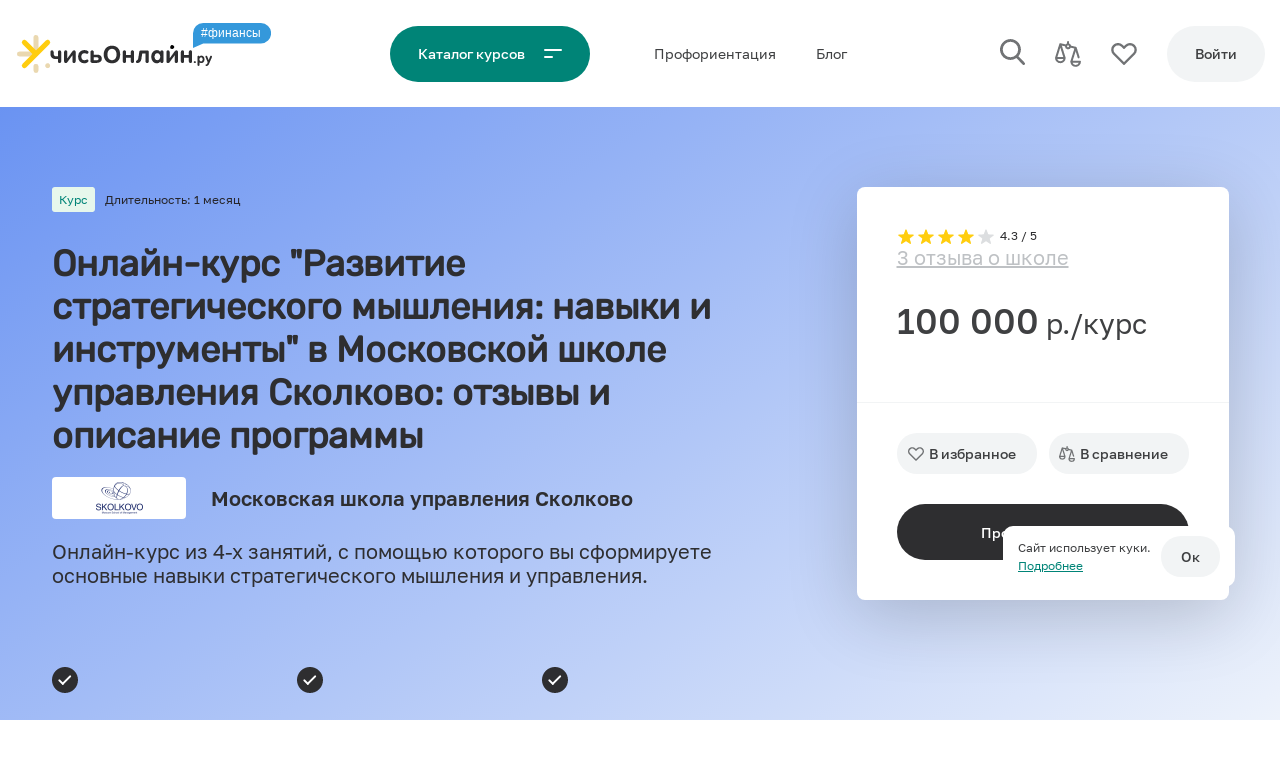

--- FILE ---
content_type: text/html; charset=UTF-8
request_url: https://uchis-online.ru/school/moskovskaya-shkola-upravleniya-skolkovo/razvitie-strategicheskogo-mishleniya-naviki-i-instrumenti
body_size: 52525
content:
<!doctype html>
<html lang="ru">
<head>
    <link rel="preload" href="/fonts/Golos%20Text_Bold.woff2" as="font">
    <link rel="preload" href="/fonts/Golos%20Text_Medium.woff2" as="font">
    <link rel="preload" href="/fonts/Golos%20Text_Regular.woff2" as="font">
    <link rel="preload" href="/fonts/Golos%20Text_DemiBold.woff2" as="font">
    <meta charset="utf-8">

    <!-- CSRF Token -->
    <meta name="csrf-token" content="V1miPqfaSshYIp3jXWMajnKgLk3V8zFkazf5iq1j">
    <meta name="telderi" content="55d4fdf1491b75bd788ad91310745660" />

    <!-- Meta -->












    <meta property="og:title" content="Отзывы о курсе &quot;Развитие стратегического мышления: навыки и инструменты&quot; в Московской школе управления Сколково + описание программы" />

                <meta property="og:type" content="article" />
    
    <meta property="og:description" content="Отзывы реальных учеников о курсе &quot;Развитие стратегического мышления: навыки и инструменты&quot; в Skolkovo MBA. Краткое описание обучающей программы и ответы на вопросы." />
    <meta name="description" content="Отзывы реальных учеников о курсе &quot;Развитие стратегического мышления: навыки и инструменты&quot; в Skolkovo MBA. Краткое описание обучающей программы и ответы на вопросы." />
            <meta property="og:url" content="https://uchis-online.ru/school/moskovskaya-shkola-upravleniya-skolkovo/razvitie-strategicheskogo-mishleniya-naviki-i-instrumenti" />
        <link rel="canonical" href="https://uchis-online.ru/school/moskovskaya-shkola-upravleniya-skolkovo/razvitie-strategicheskogo-mishleniya-naviki-i-instrumenti">
    

    







    
            <title>Отзывы о курсе &quot;Развитие стратегического мышления: навыки и инструменты&quot; в Московской школе управления Сколково + описание программы</title>
    
    <script>
        window.userParams = {
            address: `a_3.143.22.88`,
            fingerprint: `8016f8fe8d837e2bca5cb0df00ea75e7493db514`,
                    }
    </script>



            <meta property="og:image" content="https://uchis-online.ru/storage/image-cache/ec79bcd653920f2450366e1e467381ef.jpg">
        <!--  SEO THUMB INFO  -->
        <!--  seo_id:  2464 -->
        <!--  related_id:  1943 -->
        <!--  related_type:  App\Models\Course -->
        <!--  cover_path:  image-cache/ec79bcd653920f2450366e1e467381ef.jpg -->
        <meta property="og:image:width" content="1200">
        <meta property="og:image:height" content="600">
        <meta name="twitter:card" content="summary_large_image">
    
    <meta name="viewport" content="width=device-width,initial-scale=1,shrink-to-fit=no,viewport-fit=cover,maximum-scale=1" />
    <link rel="apple-touch-icon" sizes="180x180" href="/img/apple-touch-icon.png">
    <link rel="icon" type="image/png" sizes="32x32" href="/img/favicon-32x32.png">
    <link rel="icon" type="image/png" sizes="16x16" href="/img/favicon-16x16.png">
    <link rel="manifest" href="/img/site.webmanifest">
    <link rel="mask-icon" href="/img/safari-pinned-tab.svg" color="#ffcd0e">
    <link rel="shortcut icon" href="/img/favicon.ico">
    <meta name="msapplication-TileColor" content="#ffffff">
    <meta name="msapplication-config" content="/img/browserconfig.xml">
    <meta name="theme-color"
          content="#008477"
          media="(prefers-color-scheme: light)">
    <meta name="theme-color"
          content="#008477"
          media="(prefers-color-scheme: dark)">

    <script>
        window.onLoadRun = []
    </script>
    


    


    <script>

        if((window.screen.width < 400)){
            var scales = window.screen.width / 400;
            document.querySelector('meta[name="viewport"]').setAttribute('content', 'width=400, initial-scale=' + scales + ', user-scalable=no, maximum-scale=' + scales + '');
        }

        if(navigator && navigator.platform && (((navigator.platform === 'MacIntel' && navigator.maxTouchPoints > 0) || navigator.platform === 'iPad') && !(/iPhone/.test(navigator.platform)))){ //iPad
            document.querySelector('meta[name=viewport]').setAttribute('content', 'width=1300')
        }


        
                    window.USER_ROLE = "unauth";
            </script>

    <style>
                html{line-height:1.15;-webkit-text-size-adjust:100%;}body{margin:0;}main{display:block;}h1{font-size:2em;margin:0.67em 0;}hr{box-sizing:content-box;height:0;overflow:visible;}pre{font-family:monospace,monospace;font-size:1em;}a{background-color:transparent;}abbr[title]{border-bottom:none;text-decoration:underline;text-decoration:underline dotted;}b,strong{font-weight:bolder;}code,kbd,samp{font-family:monospace,monospace;font-size:1em;}small{font-size:80%;}sub,sup{font-size:75%;line-height:0;position:relative;vertical-align:baseline;}sub{bottom:-0.25em;}sup{top:-0.5em;}img{border-style:none;}button,input,optgroup,select,textarea{font-family:inherit;font-size:100%;line-height:1.15;margin:0;}button,input{overflow:visible;}button,select{text-transform:none;}button,[type="button"],[type="reset"],[type="submit"]{-webkit-appearance:button;}button::-moz-focus-inner,[type="button"]::-moz-focus-inner,[type="reset"]::-moz-focus-inner,[type="submit"]::-moz-focus-inner{border-style:none;padding:0;}button:-moz-focusring,[type="button"]:-moz-focusring,[type="reset"]:-moz-focusring,[type="submit"]:-moz-focusring{outline:1px dotted ButtonText;}fieldset{padding:0.35em 0.75em 0.625em;}legend{box-sizing:border-box;color:inherit;display:table;max-width:100%;padding:0;white-space:normal;}progress{vertical-align:baseline;}textarea{overflow:auto;}[type="checkbox"],[type="radio"]{box-sizing:border-box;padding:0;}[type="number"]::-webkit-inner-spin-button,[type="number"]::-webkit-outer-spin-button{height:auto;}[type="search"]{-webkit-appearance:textfield;outline-offset:-2px;}[type="search"]::-webkit-search-decoration{-webkit-appearance:none;}::-webkit-file-upload-button{-webkit-appearance:button;font:inherit;}details{display:block;}summary{display:list-item;}template{display:none;}[hidden]{display:none;}@font-face{font-family:Golos;src:url('/fonts/Golos%20Text_Black.eot');src:url('/fonts/Golos%20Text_Black.eot?#iefix') format('embedded-opentype'),url('/fonts/Golos%20Text_Black.woff2') format('woff2'),url('/fonts/Golos%20Text_Black.woff') format('woff'),url('/fonts/Golos%20Text_Black.ttf') format('truetype');font-weight:900;font-style:normal;font-display:swap;}@font-face{font-family:Golos;src:url('/fonts/Golos%20Text_Bold.eot');src:url('/fonts/Golos%20Text_Bold.eot?#iefix') format('embedded-opentype'),url('/fonts/Golos%20Text_Bold.woff2') format('woff2'),url('/fonts/Golos%20Text_Bold.woff') format('woff'),url('/fonts/Golos%20Text_Bold.ttf') format('truetype');font-weight:800;font-style:normal;font-display:swap;}@font-face{font-family:Golos;src:url('/fonts/Golos%20Text_DemiBold.eot');src:url('/fonts/Golos%20Text_DemiBold.eot?#iefix') format('embedded-opentype'),url('/fonts/Golos%20Text_DemiBold.woff2') format('woff2'),url('/fonts/Golos%20Text_DemiBold.woff') format('woff'),url('/fonts/Golos%20Text_DemiBold.ttf') format('truetype');font-weight:600;font-style:normal;font-display:swap;}@font-face{font-family:Golos;src:url('/fonts/Golos%20Text_Medium.eot');src:url('/fonts/Golos%20Text_Medium.eot?#iefix') format('embedded-opentype'),url('/fonts/Golos%20Text_Medium.woff2') format('woff2'),url('/fonts/Golos%20Text_Medium.woff') format('woff'),url('/fonts/Golos%20Text_Medium.ttf') format('truetype');font-weight:500;font-style:normal;font-display:swap;}@font-face{font-family:Golos;src:url('/fonts/Golos%20Text_Regular.eot');src:url('/fonts/Golos%20Text_Regular.eot?#iefix') format('embedded-opentype'),url('/fonts/Golos%20Text_Regular.woff2') format('woff2'),url('/fonts/Golos%20Text_Regular.woff') format('woff'),url('/fonts/Golos%20Text_Regular.ttf') format('truetype');font-weight:normal;font-style:normal;font-display:swap;}@font-face{font-family:Golos;src:url('/fonts/Golos%20Text_VF.eot');src:url('/fonts/Golos%20Text_VF.eot?#iefix') format('embedded-opentype'),url('/fonts/Golos%20Text_VF.woff2') format('woff2'),url('/fonts/Golos%20Text_VF.woff') format('woff'),url('/fonts/Golos%20Text_VF.ttf') format('truetype');font-weight:300;font-style:normal;font-display:swap;}@font-face{font-family:Rubik;src:url('/fonts/Rubik.eot');src:url('/fonts/Rubik.eot?#iefix') format('embedded-opentype'),url('/fonts/Rubik.woff2') format('woff2'),url('/fonts/Rubik.woff') format('woff'),url('/fonts/Rubik.ttf') format('truetype');font-weight:normal;font-style:normal;font-display:swap;}body{-webkit-text-size-adjust:100%;-ms-text-size-adjust:100%;text-size-adjust:100%;text-rendering:geometricPrecision;-webkit-font-smoothing:antialiased;font-family:Golos;}h1,h2,h3,h4,h5,h6{font-family:Rubik,sans-serif;}:root{--font-size-header-h1:36px;--font-size-header-h2:28px;--font-size-header-h3:20px;--font-size-header-h3-upper:23px;--font-size-header-h4:20px;--font-size-body-large:14px;--font-size-body-small:12px;--font-size-body-extra-small:11px;--font-size-btn:14px;--font-height-header-h1:1.2;--font-height-header-h2:1.2;--font-height-header-h3:1.2;--font-height-header-h3-upper:1.2;--font-height-header-h4:1.2;--font-height-body-large:1.2;--font-height-body-small:1.5;--font-height-body-extra-small:1.5;--font-height-btn:1.5;--font-weight-header-h1:600;--font-weight-header-h2:600;--font-weight-header-h3:500;--font-weight-header-h3-upper:500;--font-weight-header-h4:500;--font-weight-body-large:normal;--font-weight-body-small:normal;--font-weight-body-extra-small:normal;--font-weight-btn:500;--header-font-size-h1:2.5rem;--header-font-size-h2:2rem;--header-font-size-h3:1.75rem;--header-font-size-h4:1.5rem;--header-font-size-h5:1.25rem;}@media (max-width:767px),only screenand (device-width:428px)and (device-height:926px)and (-webkit-device-pixel-ratio:3),only screenand (device-width:414px)and (device-height:896px)and (-webkit-device-pixel-ratio:3){:root{--font-size-header-h1:28px;--font-size-header-h2:23px;--font-size-header-h3:20px;--font-size-header-h3-upper:18px;--font-size-header-h4:18px;--font-size-body-large:16px;--font-size-body-small:14px;--font-size-btn:14px;--font-height-header-h1:1.2;--font-height-header-h2:1.2;--font-height-header-h3:1.2;--font-height-header-h3-upper:1.2;--font-height-header-h4:1.2;--font-height-body-large:1.2;--font-height-body-small:1.5;--font-height-body-extra-small:1.5;--font-height-btn:1.5;--font-weight-header-h1:600;--font-weight-header-h2:600;--font-weight-header-h3:500;--font-weight-header-h3-upper:500;--font-weight-header-h4:500;--font-weight-body-large:normal;--font-weight-body-small:normal;--font-weight-body-extra-small:normal;--font-weight-btn:500;}}@media (min-width:767px) and (max-width:1200px){:root{--font-size-header-h1:28px;--font-size-header-h2:23px;--font-size-header-h3:20px;--font-size-header-h3-upper:20px;--font-size-header-h4:16px;--font-size-body-large:16px;--font-size-body-small:14px;--font-size-btn:14px;--font-height-header-h1:1.2;--font-height-header-h2:1.2;--font-height-header-h3:1.2;--font-height-header-h3-upper:1.2;--font-height-header-h4:1.2;--font-height-body-large:1.2;--font-height-body-small:1.5;--font-height-body-extra-small:1.5;--font-height-btn:1.5;--font-weight-header-h1:600;--font-weight-header-h2:600;--font-weight-header-h3:500;--font-weight-header-h3-upper:500;--font-weight-header-h4:500;--font-weight-body-large:normal;--font-weight-body-small:normal;--font-weight-body-extra-small:normal;--font-weight-btn:500;}}@media (max-width:1200px){:root{--header-font-size-h1:calc(1.375rem + 1.5vw);--header-font-size-h2:calc(1.325rem + 0.9vw);--header-font-size-h3:calc(1.3rem + 0.6vw);--header-font-size-h4:calc(1.275rem + 0.3vw);--header-font-size-h5:1.25rem;}}:root{--text:#3F4042;--text-faded:#717375;--text-ondark:#fff;--text-ondark-faded:#DCDEE0;--text-second-ondark:#BEC1C4;--text-second:#bec1c429;--dark-text-color:#57595C;--primary-color:#008477;--primary-color-darked:#009688;--primary-color-cont:#65F1A0;--second-color:#2E2E30;--second-color-darked:#3F4042;--dark-color:#27262B;--spacer-color:#F7F7F8;--placer-color:#F2F4F5;--white-color:#fff;--white-faded-color:#fafafa;--shadow-color:#dedede;--form-border-colors:#bec1c4;--warning-color:#E67E22;--warning-color-background:#FFEED7;--error-color:#E74C3C;--error-color-background:#FDEDEB;--success-color:#008477;--success-color-background:#E7F7EC;--selection-color:#FFEDAA;--red-color:#E74C3C;--green-color:#1ABC9C;--snack-default:#E5E5E5;}html{box-sizing:border-box;-ms-overflow-style:scrollbar;}*,*::before,*::after{box-sizing:inherit;}.container{width:100%;padding-right:var(--container-margin);padding-left:var(--container-margin);margin-right:auto;margin-left:auto;font-family:Golos,Arial;}@media (min-width:750px){.container{max-width:540px;}}@media (min-width:768px){.container{max-width:720px;}}@media (min-width:992px){.container{max-width:960px;}}@media (min-width:1200px){.container{max-width:1207px;}}.container.container--sidebar{display:flex;flex-direction:row;align-items:flex-start;justify-content:space-between;}@media (max-width:767px),only screenand (device-width:428px)and (device-height:926px)and (-webkit-device-pixel-ratio:3),only screenand (device-width:414px)and (device-height:896px)and (-webkit-device-pixel-ratio:3){.container.container--sidebar{display:block;}}.container.container--sidebar > .left-side{width:300px;margin-right:var(--mid-spacer);flex:none;}@media (max-width:767px),only screenand (device-width:428px)and (device-height:926px)and (-webkit-device-pixel-ratio:3),only screenand (device-width:414px)and (device-height:896px)and (-webkit-device-pixel-ratio:3){.container.container--sidebar > .left-side{width:100%;margin-right:0;margin-bottom:var(--mid-spacer);}}.container.container--sidebar.container--sidebar-slim > .left-side{width:175px;}@media (max-width:767px),only screenand (device-width:428px)and (device-height:926px)and (-webkit-device-pixel-ratio:3),only screenand (device-width:414px)and (device-height:896px)and (-webkit-device-pixel-ratio:3){.container.container--sidebar.container--mobile-full{width:100%;margin:0;padding:0;}}.container.container--sidebar > .right-side{width:100%;}.container-hr{border-top:1px solid var(--spacer-color);width:100%;padding-right:var(--container-margin);padding-left:var(--container-margin);margin-right:auto;margin-left:auto;font-family:Golos,Arial;}@media (min-width:750px){.container-hr{max-width:540px;}}@media (min-width:768px){.container-hr{max-width:720px;}}@media (min-width:992px){.container-hr{max-width:960px;}}@media (min-width:1200px){.container-hr{max-width:1207px;}}@media (min-width:750px){.container-hr{max-width:540px;}}@media (min-width:768px){.container-hr{max-width:720px;}}@media (min-width:992px){.container-hr{max-width:960px;}}@media (min-width:1200px){.container-hr{max-width:1207px;}}.container-hr.container--sidebar{display:flex;flex-direction:row;align-items:flex-start;justify-content:space-between;}@media (max-width:767px),only screenand (device-width:428px)and (device-height:926px)and (-webkit-device-pixel-ratio:3),only screenand (device-width:414px)and (device-height:896px)and (-webkit-device-pixel-ratio:3){.container-hr.container--sidebar{display:block;}}.container-hr.container--sidebar > .left-side{width:300px;margin-right:var(--mid-spacer);flex:none;}@media (max-width:767px),only screenand (device-width:428px)and (device-height:926px)and (-webkit-device-pixel-ratio:3),only screenand (device-width:414px)and (device-height:896px)and (-webkit-device-pixel-ratio:3){.container-hr.container--sidebar > .left-side{width:100%;margin-right:0;margin-bottom:var(--mid-spacer);}}.container-hr.container--sidebar.container--sidebar-slim > .left-side{width:175px;}@media (max-width:767px),only screenand (device-width:428px)and (device-height:926px)and (-webkit-device-pixel-ratio:3),only screenand (device-width:414px)and (device-height:896px)and (-webkit-device-pixel-ratio:3){.container-hr.container--sidebar.container--mobile-full{width:100%;margin:0;padding:0;}}.container-hr.container--sidebar > .right-side{width:100%;}.container-hr.container--sidebar{display:flex;flex-direction:row;align-items:flex-start;justify-content:space-between;}@media (max-width:767px),only screenand (device-width:428px)and (device-height:926px)and (-webkit-device-pixel-ratio:3),only screenand (device-width:414px)and (device-height:896px)and (-webkit-device-pixel-ratio:3){.container-hr.container--sidebar{display:block;}}.container-hr.container--sidebar > .left-side{width:300px;margin-right:var(--mid-spacer);flex:none;}@media (max-width:767px),only screenand (device-width:428px)and (device-height:926px)and (-webkit-device-pixel-ratio:3),only screenand (device-width:414px)and (device-height:896px)and (-webkit-device-pixel-ratio:3){.container-hr.container--sidebar > .left-side{width:100%;margin-right:0;margin-bottom:var(--mid-spacer);}}.container-hr.container--sidebar.container--sidebar-slim > .left-side{width:175px;}@media (max-width:767px),only screenand (device-width:428px)and (device-height:926px)and (-webkit-device-pixel-ratio:3),only screenand (device-width:414px)and (device-height:896px)and (-webkit-device-pixel-ratio:3){.container-hr.container--sidebar.container--mobile-full{width:100%;margin:0;padding:0;}}.container-hr.container--sidebar > .right-side{width:100%;}.container-fluid{width:100%;padding-right:15px;padding-left:15px;margin-right:auto;margin-left:auto;}.row{display:flex;flex-wrap:wrap;margin-right:-15px;margin-left:-15px;}.no-gutters{margin-right:0;margin-left:0;}.no-gutters > .col,.no-gutters > [class*=col-]{padding-right:0;padding-left:0;}.col-xl,.col-xl-auto,.col-xl-12,.col-xl-11,.col-xl-10,.col-xl-9,.col-xl-8,.col-xl-7,.col-xl-6,.col-xl-5,.col-xl-4,.col-xl-3,.col-xl-2,.col-xl-1,.col-lg,.col-lg-auto,.col-lg-12,.col-lg-11,.col-lg-10,.col-lg-9,.col-lg-8,.col-lg-7,.col-lg-6,.col-lg-5,.col-lg-4,.col-lg-3,.col-lg-2,.col-lg-1,.col-md,.col-md-auto,.col-md-12,.col-md-11,.col-md-10,.col-md-9,.col-md-8,.col-md-7,.col-md-6,.col-md-5,.col-md-4,.col-md-3,.col-md-2,.col-md-1,.col-sm,.col-sm-auto,.col-sm-12,.col-sm-11,.col-sm-10,.col-sm-9,.col-sm-8,.col-sm-7,.col-sm-6,.col-sm-5,.col-sm-4,.col-sm-3,.col-sm-2,.col-sm-1,.col,.col-auto,.col-12,.col-11,.col-10,.col-9,.col-8,.col-7,.col-6,.col-5,.col-4,.col-3,.col-2,.col-1{position:relative;width:100%;box-sizing:border-box;padding-right:15px;padding-left:15px;}.col{flex-basis:0;flex-grow:1;max-width:100%;}.col-auto{flex:0 0 auto;width:auto;max-width:100%;}.col-1{flex:0 0 8.33333333%;max-width:8.33333333%;}.col-2{flex:0 0 16.66666667%;max-width:16.66666667%;}.col-3{flex:0 0 25%;max-width:25%;}.col-4{flex:0 0 33.33333333%;max-width:33.33333333%;}.col-5{flex:0 0 41.66666667%;max-width:41.66666667%;}.col-6{flex:0 0 50%;max-width:50%;}.col-7{flex:0 0 58.33333333%;max-width:58.33333333%;}.col-8{flex:0 0 66.66666667%;max-width:66.66666667%;}.col-9{flex:0 0 75%;max-width:75%;}.col-10{flex:0 0 83.33333333%;max-width:83.33333333%;}.col-11{flex:0 0 91.66666667%;max-width:91.66666667%;}.col-12{flex:0 0 100%;max-width:100%;}.order-first{order:-1;}.order-last{order:13;}.order-0{order:0;}.order-1{order:1;}.order-2{order:2;}.order-3{order:3;}.order-4{order:4;}.order-5{order:5;}.order-6{order:6;}.order-7{order:7;}.order-8{order:8;}.order-9{order:9;}.order-10{order:10;}.order-11{order:11;}.order-12{order:12;}.offset-1{margin-left:8.33333333%;}.offset-2{margin-left:16.66666667%;}.offset-3{margin-left:25%;}.offset-4{margin-left:33.33333333%;}.offset-5{margin-left:41.66666667%;}.offset-6{margin-left:50%;}.offset-7{margin-left:58.33333333%;}.offset-8{margin-left:66.66666667%;}.offset-9{margin-left:75%;}.offset-10{margin-left:83.33333333%;}.offset-11{margin-left:91.66666667%;}@media (min-width:576px){.col-sm{flex-basis:0;flex-grow:1;max-width:100%;}.col-sm-auto{flex:0 0 auto;width:auto;max-width:100%;}.col-sm-1{flex:0 0 8.33333333%;max-width:8.33333333%;}.col-sm-2{flex:0 0 16.66666667%;max-width:16.66666667%;}.col-sm-3{flex:0 0 25%;max-width:25%;}.col-sm-4{flex:0 0 33.33333333%;max-width:33.33333333%;}.col-sm-5{flex:0 0 41.66666667%;max-width:41.66666667%;}.col-sm-6{flex:0 0 50%;max-width:50%;}.col-sm-7{flex:0 0 58.33333333%;max-width:58.33333333%;}.col-sm-8{flex:0 0 66.66666667%;max-width:66.66666667%;}.col-sm-9{flex:0 0 75%;max-width:75%;}.col-sm-10{flex:0 0 83.33333333%;max-width:83.33333333%;}.col-sm-11{flex:0 0 91.66666667%;max-width:91.66666667%;}.col-sm-12{flex:0 0 100%;max-width:100%;}.order-sm-first{order:-1;}.order-sm-last{order:13;}.order-sm-0{order:0;}.order-sm-1{order:1;}.order-sm-2{order:2;}.order-sm-3{order:3;}.order-sm-4{order:4;}.order-sm-5{order:5;}.order-sm-6{order:6;}.order-sm-7{order:7;}.order-sm-8{order:8;}.order-sm-9{order:9;}.order-sm-10{order:10;}.order-sm-11{order:11;}.order-sm-12{order:12;}.offset-sm-0{margin-left:0;}.offset-sm-1{margin-left:8.33333333%;}.offset-sm-2{margin-left:16.66666667%;}.offset-sm-3{margin-left:25%;}.offset-sm-4{margin-left:33.33333333%;}.offset-sm-5{margin-left:41.66666667%;}.offset-sm-6{margin-left:50%;}.offset-sm-7{margin-left:58.33333333%;}.offset-sm-8{margin-left:66.66666667%;}.offset-sm-9{margin-left:75%;}.offset-sm-10{margin-left:83.33333333%;}.offset-sm-11{margin-left:91.66666667%;}}@media (min-width:768px){.col-md{flex-basis:0;flex-grow:1;max-width:100%;}.col-md-auto{flex:0 0 auto;width:auto;max-width:100%;}.col-md-1{flex:0 0 8.33333333%;max-width:8.33333333%;}.col-md-2{flex:0 0 16.66666667%;max-width:16.66666667%;}.col-md-3{flex:0 0 25%;max-width:25%;}.col-md-4{flex:0 0 33.33333333%;max-width:33.33333333%;}.col-md-5{flex:0 0 41.66666667%;max-width:41.66666667%;}.col-md-6{flex:0 0 50%;max-width:50%;}.col-md-7{flex:0 0 58.33333333%;max-width:58.33333333%;}.col-md-8{flex:0 0 66.66666667%;max-width:66.66666667%;}.col-md-9{flex:0 0 75%;max-width:75%;}.col-md-10{flex:0 0 83.33333333%;max-width:83.33333333%;}.col-md-11{flex:0 0 91.66666667%;max-width:91.66666667%;}.col-md-12{flex:0 0 100%;max-width:100%;}.order-md-first{order:-1;}.order-md-last{order:13;}.order-md-0{order:0;}.order-md-1{order:1;}.order-md-2{order:2;}.order-md-3{order:3;}.order-md-4{order:4;}.order-md-5{order:5;}.order-md-6{order:6;}.order-md-7{order:7;}.order-md-8{order:8;}.order-md-9{order:9;}.order-md-10{order:10;}.order-md-11{order:11;}.order-md-12{order:12;}.offset-md-0{margin-left:0;}.offset-md-1{margin-left:8.33333333%;}.offset-md-2{margin-left:16.66666667%;}.offset-md-3{margin-left:25%;}.offset-md-4{margin-left:33.33333333%;}.offset-md-5{margin-left:41.66666667%;}.offset-md-6{margin-left:50%;}.offset-md-7{margin-left:58.33333333%;}.offset-md-8{margin-left:66.66666667%;}.offset-md-9{margin-left:75%;}.offset-md-10{margin-left:83.33333333%;}.offset-md-11{margin-left:91.66666667%;}}@media (min-width:992px){.col-lg{flex-basis:0;flex-grow:1;max-width:100%;}.col-lg-auto{flex:0 0 auto;width:auto;max-width:100%;}.col-lg-1{flex:0 0 8.33333333%;max-width:8.33333333%;}.col-lg-2{flex:0 0 16.66666667%;max-width:16.66666667%;}.col-lg-3{flex:0 0 25%;max-width:25%;}.col-lg-4{flex:0 0 33.33333333%;max-width:33.33333333%;}.col-lg-5{flex:0 0 41.66666667%;max-width:41.66666667%;}.col-lg-6{flex:0 0 50%;max-width:50%;}.col-lg-7{flex:0 0 58.33333333%;max-width:58.33333333%;}.col-lg-8{flex:0 0 66.66666667%;max-width:66.66666667%;}.col-lg-9{flex:0 0 75%;max-width:75%;}.col-lg-10{flex:0 0 83.33333333%;max-width:83.33333333%;}.col-lg-11{flex:0 0 91.66666667%;max-width:91.66666667%;}.col-lg-12{flex:0 0 100%;max-width:100%;}.order-lg-first{order:-1;}.order-lg-last{order:13;}.order-lg-0{order:0;}.order-lg-1{order:1;}.order-lg-2{order:2;}.order-lg-3{order:3;}.order-lg-4{order:4;}.order-lg-5{order:5;}.order-lg-6{order:6;}.order-lg-7{order:7;}.order-lg-8{order:8;}.order-lg-9{order:9;}.order-lg-10{order:10;}.order-lg-11{order:11;}.order-lg-12{order:12;}.offset-lg-0{margin-left:0;}.offset-lg-1{margin-left:8.33333333%;}.offset-lg-2{margin-left:16.66666667%;}.offset-lg-3{margin-left:25%;}.offset-lg-4{margin-left:33.33333333%;}.offset-lg-5{margin-left:41.66666667%;}.offset-lg-6{margin-left:50%;}.offset-lg-7{margin-left:58.33333333%;}.offset-lg-8{margin-left:66.66666667%;}.offset-lg-9{margin-left:75%;}.offset-lg-10{margin-left:83.33333333%;}.offset-lg-11{margin-left:91.66666667%;}}@media (min-width:1200px){.col-xl{flex-basis:0;flex-grow:1;max-width:100%;}.col-xl-auto{flex:0 0 auto;width:auto;max-width:100%;}.col-xl-1{flex:0 0 8.33333333%;max-width:8.33333333%;}.col-xl-2{flex:0 0 16.66666667%;max-width:16.66666667%;}.col-xl-3{flex:0 0 25%;max-width:25%;}.col-xl-4{flex:0 0 33.33333333%;max-width:33.33333333%;}.col-xl-5{flex:0 0 41.66666667%;max-width:41.66666667%;}.col-xl-6{flex:0 0 50%;max-width:50%;}.col-xl-7{flex:0 0 58.33333333%;max-width:58.33333333%;}.col-xl-8{flex:0 0 66.66666667%;max-width:66.66666667%;}.col-xl-9{flex:0 0 75%;max-width:75%;}.col-xl-10{flex:0 0 83.33333333%;max-width:83.33333333%;}.col-xl-11{flex:0 0 91.66666667%;max-width:91.66666667%;}.col-xl-12{flex:0 0 100%;max-width:100%;}.order-xl-first{order:-1;}.order-xl-last{order:13;}.order-xl-0{order:0;}.order-xl-1{order:1;}.order-xl-2{order:2;}.order-xl-3{order:3;}.order-xl-4{order:4;}.order-xl-5{order:5;}.order-xl-6{order:6;}.order-xl-7{order:7;}.order-xl-8{order:8;}.order-xl-9{order:9;}.order-xl-10{order:10;}.order-xl-11{order:11;}.order-xl-12{order:12;}.offset-xl-0{margin-left:0;}.offset-xl-1{margin-left:8.33333333%;}.offset-xl-2{margin-left:16.66666667%;}.offset-xl-3{margin-left:25%;}.offset-xl-4{margin-left:33.33333333%;}.offset-xl-5{margin-left:41.66666667%;}.offset-xl-6{margin-left:50%;}.offset-xl-7{margin-left:58.33333333%;}.offset-xl-8{margin-left:66.66666667%;}.offset-xl-9{margin-left:75%;}.offset-xl-10{margin-left:83.33333333%;}.offset-xl-11{margin-left:91.66666667%;}}.d-none{display:none !important;}.d-inline{display:inline !important;}.d-inline-block{display:inline-block !important;}.d-block{display:block !important;}.d-table{display:table !important;}.d-table-row{display:table-row !important;}.d-table-cell{display:table-cell !important;}.d-flex{display:flex !important;}.d-inline-flex{display:inline-flex !important;}@media (min-width:576px){.d-sm-none{display:none !important;}.d-sm-inline{display:inline !important;}.d-sm-inline-block{display:inline-block !important;}.d-sm-block{display:block !important;}.d-sm-table{display:table !important;}.d-sm-table-row{display:table-row !important;}.d-sm-table-cell{display:table-cell !important;}.d-sm-flex{display:flex !important;}.d-sm-inline-flex{display:inline-flex !important;}}@media (min-width:768px){.d-md-none{display:none !important;}.d-md-inline{display:inline !important;}.d-md-inline-block{display:inline-block !important;}.d-md-block{display:block !important;}.d-md-table{display:table !important;}.d-md-table-row{display:table-row !important;}.d-md-table-cell{display:table-cell !important;}.d-md-flex{display:flex !important;}.d-md-inline-flex{display:inline-flex !important;}}@media (min-width:992px){.d-lg-none{display:none !important;}.d-lg-inline{display:inline !important;}.d-lg-inline-block{display:inline-block !important;}.d-lg-block{display:block !important;}.d-lg-table{display:table !important;}.d-lg-table-row{display:table-row !important;}.d-lg-table-cell{display:table-cell !important;}.d-lg-flex{display:flex !important;}.d-lg-inline-flex{display:inline-flex !important;}}@media (min-width:1200px){.d-xl-none{display:none !important;}.d-xl-inline{display:inline !important;}.d-xl-inline-block{display:inline-block !important;}.d-xl-block{display:block !important;}.d-xl-table{display:table !important;}.d-xl-table-row{display:table-row !important;}.d-xl-table-cell{display:table-cell !important;}.d-xl-flex{display:flex !important;}.d-xl-inline-flex{display:inline-flex !important;}}@media print{.d-print-none{display:none !important;}.d-print-inline{display:inline !important;}.d-print-inline-block{display:inline-block !important;}.d-print-block{display:block !important;}.d-print-table{display:table !important;}.d-print-table-row{display:table-row !important;}.d-print-table-cell{display:table-cell !important;}.d-print-flex{display:flex !important;}.d-print-inline-flex{display:inline-flex !important;}}.flex-row{flex-direction:row !important;}.flex-column{flex-direction:column !important;}.flex-row-reverse{flex-direction:row-reverse !important;}.flex-column-reverse{flex-direction:column-reverse !important;}.flex-wrap{flex-wrap:wrap !important;}.flex-nowrap{flex-wrap:nowrap !important;}.flex-wrap-reverse{flex-wrap:wrap-reverse !important;}.flex-fill{flex:1 1 auto !important;}.flex-grow-0{flex-grow:0 !important;}.flex-grow-1{flex-grow:1 !important;}.flex-shrink-0{flex-shrink:0 !important;}.flex-shrink-1{flex-shrink:1 !important;}.justify-content-start{justify-content:flex-start !important;}.justify-content-end{justify-content:flex-end !important;}.justify-content-center{justify-content:center !important;}.justify-content-between{justify-content:space-between !important;}.justify-content-around{justify-content:space-around !important;}.align-items-start{align-items:flex-start !important;}.align-items-end{align-items:flex-end !important;}.align-items-center{align-items:center !important;}.align-items-baseline{align-items:baseline !important;}.align-items-stretch{align-items:stretch !important;}.align-content-start{align-content:flex-start !important;}.align-content-end{align-content:flex-end !important;}.align-content-center{align-content:center !important;}.align-content-between{align-content:space-between !important;}.align-content-around{align-content:space-around !important;}.align-content-stretch{align-content:stretch !important;}.align-self-auto{align-self:auto !important;}.align-self-start{align-self:flex-start !important;}.align-self-end{align-self:flex-end !important;}.align-self-center{align-self:center !important;}.align-self-baseline{align-self:baseline !important;}.align-self-stretch{align-self:stretch !important;}@media (min-width:576px){.flex-sm-row{flex-direction:row !important;}.flex-sm-column{flex-direction:column !important;}.flex-sm-row-reverse{flex-direction:row-reverse !important;}.flex-sm-column-reverse{flex-direction:column-reverse !important;}.flex-sm-wrap{flex-wrap:wrap !important;}.flex-sm-nowrap{flex-wrap:nowrap !important;}.flex-sm-wrap-reverse{flex-wrap:wrap-reverse !important;}.flex-sm-fill{flex:1 1 auto !important;}.flex-sm-grow-0{flex-grow:0 !important;}.flex-sm-grow-1{flex-grow:1 !important;}.flex-sm-shrink-0{flex-shrink:0 !important;}.flex-sm-shrink-1{flex-shrink:1 !important;}.justify-content-sm-start{justify-content:flex-start !important;}.justify-content-sm-end{justify-content:flex-end !important;}.justify-content-sm-center{justify-content:center !important;}.justify-content-sm-between{justify-content:space-between !important;}.justify-content-sm-around{justify-content:space-around !important;}.align-items-sm-start{align-items:flex-start !important;}.align-items-sm-end{align-items:flex-end !important;}.align-items-sm-center{align-items:center !important;}.align-items-sm-baseline{align-items:baseline !important;}.align-items-sm-stretch{align-items:stretch !important;}.align-content-sm-start{align-content:flex-start !important;}.align-content-sm-end{align-content:flex-end !important;}.align-content-sm-center{align-content:center !important;}.align-content-sm-between{align-content:space-between !important;}.align-content-sm-around{align-content:space-around !important;}.align-content-sm-stretch{align-content:stretch !important;}.align-self-sm-auto{align-self:auto !important;}.align-self-sm-start{align-self:flex-start !important;}.align-self-sm-end{align-self:flex-end !important;}.align-self-sm-center{align-self:center !important;}.align-self-sm-baseline{align-self:baseline !important;}.align-self-sm-stretch{align-self:stretch !important;}}@media (min-width:768px){.flex-md-row{flex-direction:row !important;}.flex-md-column{flex-direction:column !important;}.flex-md-row-reverse{flex-direction:row-reverse !important;}.flex-md-column-reverse{flex-direction:column-reverse !important;}.flex-md-wrap{flex-wrap:wrap !important;}.flex-md-nowrap{flex-wrap:nowrap !important;}.flex-md-wrap-reverse{flex-wrap:wrap-reverse !important;}.flex-md-fill{flex:1 1 auto !important;}.flex-md-grow-0{flex-grow:0 !important;}.flex-md-grow-1{flex-grow:1 !important;}.flex-md-shrink-0{flex-shrink:0 !important;}.flex-md-shrink-1{flex-shrink:1 !important;}.justify-content-md-start{justify-content:flex-start !important;}.justify-content-md-end{justify-content:flex-end !important;}.justify-content-md-center{justify-content:center !important;}.justify-content-md-between{justify-content:space-between !important;}.justify-content-md-around{justify-content:space-around !important;}.align-items-md-start{align-items:flex-start !important;}.align-items-md-end{align-items:flex-end !important;}.align-items-md-center{align-items:center !important;}.align-items-md-baseline{align-items:baseline !important;}.align-items-md-stretch{align-items:stretch !important;}.align-content-md-start{align-content:flex-start !important;}.align-content-md-end{align-content:flex-end !important;}.align-content-md-center{align-content:center !important;}.align-content-md-between{align-content:space-between !important;}.align-content-md-around{align-content:space-around !important;}.align-content-md-stretch{align-content:stretch !important;}.align-self-md-auto{align-self:auto !important;}.align-self-md-start{align-self:flex-start !important;}.align-self-md-end{align-self:flex-end !important;}.align-self-md-center{align-self:center !important;}.align-self-md-baseline{align-self:baseline !important;}.align-self-md-stretch{align-self:stretch !important;}}@media (min-width:992px){.flex-lg-row{flex-direction:row !important;}.flex-lg-column{flex-direction:column !important;}.flex-lg-row-reverse{flex-direction:row-reverse !important;}.flex-lg-column-reverse{flex-direction:column-reverse !important;}.flex-lg-wrap{flex-wrap:wrap !important;}.flex-lg-nowrap{flex-wrap:nowrap !important;}.flex-lg-wrap-reverse{flex-wrap:wrap-reverse !important;}.flex-lg-fill{flex:1 1 auto !important;}.flex-lg-grow-0{flex-grow:0 !important;}.flex-lg-grow-1{flex-grow:1 !important;}.flex-lg-shrink-0{flex-shrink:0 !important;}.flex-lg-shrink-1{flex-shrink:1 !important;}.justify-content-lg-start{justify-content:flex-start !important;}.justify-content-lg-end{justify-content:flex-end !important;}.justify-content-lg-center{justify-content:center !important;}.justify-content-lg-between{justify-content:space-between !important;}.justify-content-lg-around{justify-content:space-around !important;}.align-items-lg-start{align-items:flex-start !important;}.align-items-lg-end{align-items:flex-end !important;}.align-items-lg-center{align-items:center !important;}.align-items-lg-baseline{align-items:baseline !important;}.align-items-lg-stretch{align-items:stretch !important;}.align-content-lg-start{align-content:flex-start !important;}.align-content-lg-end{align-content:flex-end !important;}.align-content-lg-center{align-content:center !important;}.align-content-lg-between{align-content:space-between !important;}.align-content-lg-around{align-content:space-around !important;}.align-content-lg-stretch{align-content:stretch !important;}.align-self-lg-auto{align-self:auto !important;}.align-self-lg-start{align-self:flex-start !important;}.align-self-lg-end{align-self:flex-end !important;}.align-self-lg-center{align-self:center !important;}.align-self-lg-baseline{align-self:baseline !important;}.align-self-lg-stretch{align-self:stretch !important;}}@media (min-width:1200px){.flex-xl-row{flex-direction:row !important;}.flex-xl-column{flex-direction:column !important;}.flex-xl-row-reverse{flex-direction:row-reverse !important;}.flex-xl-column-reverse{flex-direction:column-reverse !important;}.flex-xl-wrap{flex-wrap:wrap !important;}.flex-xl-nowrap{flex-wrap:nowrap !important;}.flex-xl-wrap-reverse{flex-wrap:wrap-reverse !important;}.flex-xl-fill{flex:1 1 auto !important;}.flex-xl-grow-0{flex-grow:0 !important;}.flex-xl-grow-1{flex-grow:1 !important;}.flex-xl-shrink-0{flex-shrink:0 !important;}.flex-xl-shrink-1{flex-shrink:1 !important;}.justify-content-xl-start{justify-content:flex-start !important;}.justify-content-xl-end{justify-content:flex-end !important;}.justify-content-xl-center{justify-content:center !important;}.justify-content-xl-between{justify-content:space-between !important;}.justify-content-xl-around{justify-content:space-around !important;}.align-items-xl-start{align-items:flex-start !important;}.align-items-xl-end{align-items:flex-end !important;}.align-items-xl-center{align-items:center !important;}.align-items-xl-baseline{align-items:baseline !important;}.align-items-xl-stretch{align-items:stretch !important;}.align-content-xl-start{align-content:flex-start !important;}.align-content-xl-end{align-content:flex-end !important;}.align-content-xl-center{align-content:center !important;}.align-content-xl-between{align-content:space-between !important;}.align-content-xl-around{align-content:space-around !important;}.align-content-xl-stretch{align-content:stretch !important;}.align-self-xl-auto{align-self:auto !important;}.align-self-xl-start{align-self:flex-start !important;}.align-self-xl-end{align-self:flex-end !important;}.align-self-xl-center{align-self:center !important;}.align-self-xl-baseline{align-self:baseline !important;}.align-self-xl-stretch{align-self:stretch !important;}}.gap-3{gap:0.5rem;}.m-0{margin:0 !important;}.mt-0,.my-0{margin-top:0 !important;}.mr-0,.mx-0{margin-right:0 !important;}.mb-0,.my-0{margin-bottom:0 !important;}.ml-0,.mx-0{margin-left:0 !important;}.m-1{margin:0.25rem !important;}.mt-1,.my-1{margin-top:0.25rem !important;}.mr-1,.mx-1{margin-right:0.25rem !important;}.mb-1,.my-1{margin-bottom:0.25rem !important;}.ml-1,.mx-1{margin-left:0.25rem !important;}.m-2{margin:0.5rem !important;}.mt-2,.my-2{margin-top:0.5rem !important;}.mr-2,.mx-2{margin-right:0.5rem !important;}.mb-2,.my-2{margin-bottom:0.5rem !important;}.ml-2,.mx-2{margin-left:0.5rem !important;}.m-3{margin:1rem !important;}.mt-3,.my-3{margin-top:1rem !important;}.mr-3,.mx-3{margin-right:1rem !important;}.mb-3,.my-3{margin-bottom:1rem !important;}.ml-3,.mx-3{margin-left:1rem !important;}.m-4{margin:1.5rem !important;}.mt-4,.my-4{margin-top:1.5rem !important;}.mr-4,.mx-4{margin-right:1.5rem !important;}.mb-4,.my-4{margin-bottom:1.5rem !important;}.ml-4,.mx-4{margin-left:1.5rem !important;}.m-5{margin:3rem !important;}.mt-5,.my-5{margin-top:3rem !important;}.mr-5,.mx-5{margin-right:3rem !important;}.mb-5,.my-5{margin-bottom:3rem !important;}.ml-5,.mx-5{margin-left:3rem !important;}.p-0{padding:0 !important;}.pt-0,.py-0{padding-top:0 !important;}.pr-0,.px-0{padding-right:0 !important;}.pb-0,.py-0{padding-bottom:0 !important;}.pl-0,.px-0{padding-left:0 !important;}.p-1{padding:0.25rem !important;}.pt-1,.py-1{padding-top:0.25rem !important;}.pr-1,.px-1{padding-right:0.25rem !important;}.pb-1,.py-1{padding-bottom:0.25rem !important;}.pl-1,.px-1{padding-left:0.25rem !important;}.p-2{padding:0.5rem !important;}.pt-2,.py-2{padding-top:0.5rem !important;}.pr-2,.px-2{padding-right:0.5rem !important;}.pb-2,.py-2{padding-bottom:0.5rem !important;}.pl-2,.px-2{padding-left:0.5rem !important;}.p-3{padding:1rem !important;}.pt-3,.py-3{padding-top:1rem !important;}.pr-3,.px-3{padding-right:1rem !important;}.pb-3,.py-3{padding-bottom:1rem !important;}.pl-3,.px-3{padding-left:1rem !important;}.p-4{padding:1.5rem !important;}.pt-4,.py-4{padding-top:1.5rem !important;}.pr-4,.px-4{padding-right:1.5rem !important;}.pb-4,.py-4{padding-bottom:1.5rem !important;}.pl-4,.px-4{padding-left:1.5rem !important;}.p-5{padding:3rem !important;}.pt-5,.py-5{padding-top:3rem !important;}.pr-5,.px-5{padding-right:3rem !important;}.pb-5,.py-5{padding-bottom:3rem !important;}.pl-5,.px-5{padding-left:3rem !important;}.m-n1{margin:-0.25rem !important;}.mt-n1,.my-n1{margin-top:-0.25rem !important;}.mr-n1,.mx-n1{margin-right:-0.25rem !important;}.mb-n1,.my-n1{margin-bottom:-0.25rem !important;}.ml-n1,.mx-n1{margin-left:-0.25rem !important;}.m-n2{margin:-0.5rem !important;}.mt-n2,.my-n2{margin-top:-0.5rem !important;}.mr-n2,.mx-n2{margin-right:-0.5rem !important;}.mb-n2,.my-n2{margin-bottom:-0.5rem !important;}.ml-n2,.mx-n2{margin-left:-0.5rem !important;}.m-n3{margin:-1rem !important;}.mt-n3,.my-n3{margin-top:-1rem !important;}.mr-n3,.mx-n3{margin-right:-1rem !important;}.mb-n3,.my-n3{margin-bottom:-1rem !important;}.ml-n3,.mx-n3{margin-left:-1rem !important;}.m-n4{margin:-1.5rem !important;}.mt-n4,.my-n4{margin-top:-1.5rem !important;}.mr-n4,.mx-n4{margin-right:-1.5rem !important;}.mb-n4,.my-n4{margin-bottom:-1.5rem !important;}.ml-n4,.mx-n4{margin-left:-1.5rem !important;}.m-n5{margin:-3rem !important;}.mt-n5,.my-n5{margin-top:-3rem !important;}.mr-n5,.mx-n5{margin-right:-3rem !important;}.mb-n5,.my-n5{margin-bottom:-3rem !important;}.ml-n5,.mx-n5{margin-left:-3rem !important;}.m-auto{margin:auto !important;}.mt-auto,.my-auto{margin-top:auto !important;}.mr-auto,.mx-auto{margin-right:auto !important;}.mb-auto,.my-auto{margin-bottom:auto !important;}.ml-auto,.mx-auto{margin-left:auto !important;}@media (min-width:576px){.m-sm-0{margin:0 !important;}.mt-sm-0,.my-sm-0{margin-top:0 !important;}.mr-sm-0,.mx-sm-0{margin-right:0 !important;}.mb-sm-0,.my-sm-0{margin-bottom:0 !important;}.ml-sm-0,.mx-sm-0{margin-left:0 !important;}.m-sm-1{margin:0.25rem !important;}.mt-sm-1,.my-sm-1{margin-top:0.25rem !important;}.mr-sm-1,.mx-sm-1{margin-right:0.25rem !important;}.mb-sm-1,.my-sm-1{margin-bottom:0.25rem !important;}.ml-sm-1,.mx-sm-1{margin-left:0.25rem !important;}.m-sm-2{margin:0.5rem !important;}.mt-sm-2,.my-sm-2{margin-top:0.5rem !important;}.mr-sm-2,.mx-sm-2{margin-right:0.5rem !important;}.mb-sm-2,.my-sm-2{margin-bottom:0.5rem !important;}.ml-sm-2,.mx-sm-2{margin-left:0.5rem !important;}.m-sm-3{margin:1rem !important;}.mt-sm-3,.my-sm-3{margin-top:1rem !important;}.mr-sm-3,.mx-sm-3{margin-right:1rem !important;}.mb-sm-3,.my-sm-3{margin-bottom:1rem !important;}.ml-sm-3,.mx-sm-3{margin-left:1rem !important;}.m-sm-4{margin:1.5rem !important;}.mt-sm-4,.my-sm-4{margin-top:1.5rem !important;}.mr-sm-4,.mx-sm-4{margin-right:1.5rem !important;}.mb-sm-4,.my-sm-4{margin-bottom:1.5rem !important;}.ml-sm-4,.mx-sm-4{margin-left:1.5rem !important;}.m-sm-5{margin:3rem !important;}.mt-sm-5,.my-sm-5{margin-top:3rem !important;}.mr-sm-5,.mx-sm-5{margin-right:3rem !important;}.mb-sm-5,.my-sm-5{margin-bottom:3rem !important;}.ml-sm-5,.mx-sm-5{margin-left:3rem !important;}.p-sm-0{padding:0 !important;}.pt-sm-0,.py-sm-0{padding-top:0 !important;}.pr-sm-0,.px-sm-0{padding-right:0 !important;}.pb-sm-0,.py-sm-0{padding-bottom:0 !important;}.pl-sm-0,.px-sm-0{padding-left:0 !important;}.p-sm-1{padding:0.25rem !important;}.pt-sm-1,.py-sm-1{padding-top:0.25rem !important;}.pr-sm-1,.px-sm-1{padding-right:0.25rem !important;}.pb-sm-1,.py-sm-1{padding-bottom:0.25rem !important;}.pl-sm-1,.px-sm-1{padding-left:0.25rem !important;}.p-sm-2{padding:0.5rem !important;}.pt-sm-2,.py-sm-2{padding-top:0.5rem !important;}.pr-sm-2,.px-sm-2{padding-right:0.5rem !important;}.pb-sm-2,.py-sm-2{padding-bottom:0.5rem !important;}.pl-sm-2,.px-sm-2{padding-left:0.5rem !important;}.p-sm-3{padding:1rem !important;}.pt-sm-3,.py-sm-3{padding-top:1rem !important;}.pr-sm-3,.px-sm-3{padding-right:1rem !important;}.pb-sm-3,.py-sm-3{padding-bottom:1rem !important;}.pl-sm-3,.px-sm-3{padding-left:1rem !important;}.p-sm-4{padding:1.5rem !important;}.pt-sm-4,.py-sm-4{padding-top:1.5rem !important;}.pr-sm-4,.px-sm-4{padding-right:1.5rem !important;}.pb-sm-4,.py-sm-4{padding-bottom:1.5rem !important;}.pl-sm-4,.px-sm-4{padding-left:1.5rem !important;}.p-sm-5{padding:3rem !important;}.pt-sm-5,.py-sm-5{padding-top:3rem !important;}.pr-sm-5,.px-sm-5{padding-right:3rem !important;}.pb-sm-5,.py-sm-5{padding-bottom:3rem !important;}.pl-sm-5,.px-sm-5{padding-left:3rem !important;}.m-sm-n1{margin:-0.25rem !important;}.mt-sm-n1,.my-sm-n1{margin-top:-0.25rem !important;}.mr-sm-n1,.mx-sm-n1{margin-right:-0.25rem !important;}.mb-sm-n1,.my-sm-n1{margin-bottom:-0.25rem !important;}.ml-sm-n1,.mx-sm-n1{margin-left:-0.25rem !important;}.m-sm-n2{margin:-0.5rem !important;}.mt-sm-n2,.my-sm-n2{margin-top:-0.5rem !important;}.mr-sm-n2,.mx-sm-n2{margin-right:-0.5rem !important;}.mb-sm-n2,.my-sm-n2{margin-bottom:-0.5rem !important;}.ml-sm-n2,.mx-sm-n2{margin-left:-0.5rem !important;}.m-sm-n3{margin:-1rem !important;}.mt-sm-n3,.my-sm-n3{margin-top:-1rem !important;}.mr-sm-n3,.mx-sm-n3{margin-right:-1rem !important;}.mb-sm-n3,.my-sm-n3{margin-bottom:-1rem !important;}.ml-sm-n3,.mx-sm-n3{margin-left:-1rem !important;}.m-sm-n4{margin:-1.5rem !important;}.mt-sm-n4,.my-sm-n4{margin-top:-1.5rem !important;}.mr-sm-n4,.mx-sm-n4{margin-right:-1.5rem !important;}.mb-sm-n4,.my-sm-n4{margin-bottom:-1.5rem !important;}.ml-sm-n4,.mx-sm-n4{margin-left:-1.5rem !important;}.m-sm-n5{margin:-3rem !important;}.mt-sm-n5,.my-sm-n5{margin-top:-3rem !important;}.mr-sm-n5,.mx-sm-n5{margin-right:-3rem !important;}.mb-sm-n5,.my-sm-n5{margin-bottom:-3rem !important;}.ml-sm-n5,.mx-sm-n5{margin-left:-3rem !important;}.m-sm-auto{margin:auto !important;}.mt-sm-auto,.my-sm-auto{margin-top:auto !important;}.mr-sm-auto,.mx-sm-auto{margin-right:auto !important;}.mb-sm-auto,.my-sm-auto{margin-bottom:auto !important;}.ml-sm-auto,.mx-sm-auto{margin-left:auto !important;}}@media (min-width:768px){.m-md-0{margin:0 !important;}.mt-md-0,.my-md-0{margin-top:0 !important;}.mr-md-0,.mx-md-0{margin-right:0 !important;}.mb-md-0,.my-md-0{margin-bottom:0 !important;}.ml-md-0,.mx-md-0{margin-left:0 !important;}.m-md-1{margin:0.25rem !important;}.mt-md-1,.my-md-1{margin-top:0.25rem !important;}.mr-md-1,.mx-md-1{margin-right:0.25rem !important;}.mb-md-1,.my-md-1{margin-bottom:0.25rem !important;}.ml-md-1,.mx-md-1{margin-left:0.25rem !important;}.m-md-2{margin:0.5rem !important;}.mt-md-2,.my-md-2{margin-top:0.5rem !important;}.mr-md-2,.mx-md-2{margin-right:0.5rem !important;}.mb-md-2,.my-md-2{margin-bottom:0.5rem !important;}.ml-md-2,.mx-md-2{margin-left:0.5rem !important;}.m-md-3{margin:1rem !important;}.mt-md-3,.my-md-3{margin-top:1rem !important;}.mr-md-3,.mx-md-3{margin-right:1rem !important;}.mb-md-3,.my-md-3{margin-bottom:1rem !important;}.ml-md-3,.mx-md-3{margin-left:1rem !important;}.m-md-4{margin:1.5rem !important;}.mt-md-4,.my-md-4{margin-top:1.5rem !important;}.mr-md-4,.mx-md-4{margin-right:1.5rem !important;}.mb-md-4,.my-md-4{margin-bottom:1.5rem !important;}.ml-md-4,.mx-md-4{margin-left:1.5rem !important;}.m-md-5{margin:3rem !important;}.mt-md-5,.my-md-5{margin-top:3rem !important;}.mr-md-5,.mx-md-5{margin-right:3rem !important;}.mb-md-5,.my-md-5{margin-bottom:3rem !important;}.ml-md-5,.mx-md-5{margin-left:3rem !important;}.p-md-0{padding:0 !important;}.pt-md-0,.py-md-0{padding-top:0 !important;}.pr-md-0,.px-md-0{padding-right:0 !important;}.pb-md-0,.py-md-0{padding-bottom:0 !important;}.pl-md-0,.px-md-0{padding-left:0 !important;}.p-md-1{padding:0.25rem !important;}.pt-md-1,.py-md-1{padding-top:0.25rem !important;}.pr-md-1,.px-md-1{padding-right:0.25rem !important;}.pb-md-1,.py-md-1{padding-bottom:0.25rem !important;}.pl-md-1,.px-md-1{padding-left:0.25rem !important;}.p-md-2{padding:0.5rem !important;}.pt-md-2,.py-md-2{padding-top:0.5rem !important;}.pr-md-2,.px-md-2{padding-right:0.5rem !important;}.pb-md-2,.py-md-2{padding-bottom:0.5rem !important;}.pl-md-2,.px-md-2{padding-left:0.5rem !important;}.p-md-3{padding:1rem !important;}.pt-md-3,.py-md-3{padding-top:1rem !important;}.pr-md-3,.px-md-3{padding-right:1rem !important;}.pb-md-3,.py-md-3{padding-bottom:1rem !important;}.pl-md-3,.px-md-3{padding-left:1rem !important;}.p-md-4{padding:1.5rem !important;}.pt-md-4,.py-md-4{padding-top:1.5rem !important;}.pr-md-4,.px-md-4{padding-right:1.5rem !important;}.pb-md-4,.py-md-4{padding-bottom:1.5rem !important;}.pl-md-4,.px-md-4{padding-left:1.5rem !important;}.p-md-5{padding:3rem !important;}.pt-md-5,.py-md-5{padding-top:3rem !important;}.pr-md-5,.px-md-5{padding-right:3rem !important;}.pb-md-5,.py-md-5{padding-bottom:3rem !important;}.pl-md-5,.px-md-5{padding-left:3rem !important;}.m-md-n1{margin:-0.25rem !important;}.mt-md-n1,.my-md-n1{margin-top:-0.25rem !important;}.mr-md-n1,.mx-md-n1{margin-right:-0.25rem !important;}.mb-md-n1,.my-md-n1{margin-bottom:-0.25rem !important;}.ml-md-n1,.mx-md-n1{margin-left:-0.25rem !important;}.m-md-n2{margin:-0.5rem !important;}.mt-md-n2,.my-md-n2{margin-top:-0.5rem !important;}.mr-md-n2,.mx-md-n2{margin-right:-0.5rem !important;}.mb-md-n2,.my-md-n2{margin-bottom:-0.5rem !important;}.ml-md-n2,.mx-md-n2{margin-left:-0.5rem !important;}.m-md-n3{margin:-1rem !important;}.mt-md-n3,.my-md-n3{margin-top:-1rem !important;}.mr-md-n3,.mx-md-n3{margin-right:-1rem !important;}.mb-md-n3,.my-md-n3{margin-bottom:-1rem !important;}.ml-md-n3,.mx-md-n3{margin-left:-1rem !important;}.m-md-n4{margin:-1.5rem !important;}.mt-md-n4,.my-md-n4{margin-top:-1.5rem !important;}.mr-md-n4,.mx-md-n4{margin-right:-1.5rem !important;}.mb-md-n4,.my-md-n4{margin-bottom:-1.5rem !important;}.ml-md-n4,.mx-md-n4{margin-left:-1.5rem !important;}.m-md-n5{margin:-3rem !important;}.mt-md-n5,.my-md-n5{margin-top:-3rem !important;}.mr-md-n5,.mx-md-n5{margin-right:-3rem !important;}.mb-md-n5,.my-md-n5{margin-bottom:-3rem !important;}.ml-md-n5,.mx-md-n5{margin-left:-3rem !important;}.m-md-auto{margin:auto !important;}.mt-md-auto,.my-md-auto{margin-top:auto !important;}.mr-md-auto,.mx-md-auto{margin-right:auto !important;}.mb-md-auto,.my-md-auto{margin-bottom:auto !important;}.ml-md-auto,.mx-md-auto{margin-left:auto !important;}}@media (min-width:992px){.m-lg-0{margin:0 !important;}.mt-lg-0,.my-lg-0{margin-top:0 !important;}.mr-lg-0,.mx-lg-0{margin-right:0 !important;}.mb-lg-0,.my-lg-0{margin-bottom:0 !important;}.ml-lg-0,.mx-lg-0{margin-left:0 !important;}.m-lg-1{margin:0.25rem !important;}.mt-lg-1,.my-lg-1{margin-top:0.25rem !important;}.mr-lg-1,.mx-lg-1{margin-right:0.25rem !important;}.mb-lg-1,.my-lg-1{margin-bottom:0.25rem !important;}.ml-lg-1,.mx-lg-1{margin-left:0.25rem !important;}.m-lg-2{margin:0.5rem !important;}.mt-lg-2,.my-lg-2{margin-top:0.5rem !important;}.mr-lg-2,.mx-lg-2{margin-right:0.5rem !important;}.mb-lg-2,.my-lg-2{margin-bottom:0.5rem !important;}.ml-lg-2,.mx-lg-2{margin-left:0.5rem !important;}.m-lg-3{margin:1rem !important;}.mt-lg-3,.my-lg-3{margin-top:1rem !important;}.mr-lg-3,.mx-lg-3{margin-right:1rem !important;}.mb-lg-3,.my-lg-3{margin-bottom:1rem !important;}.ml-lg-3,.mx-lg-3{margin-left:1rem !important;}.m-lg-4{margin:1.5rem !important;}.mt-lg-4,.my-lg-4{margin-top:1.5rem !important;}.mr-lg-4,.mx-lg-4{margin-right:1.5rem !important;}.mb-lg-4,.my-lg-4{margin-bottom:1.5rem !important;}.ml-lg-4,.mx-lg-4{margin-left:1.5rem !important;}.m-lg-5{margin:3rem !important;}.mt-lg-5,.my-lg-5{margin-top:3rem !important;}.mr-lg-5,.mx-lg-5{margin-right:3rem !important;}.mb-lg-5,.my-lg-5{margin-bottom:3rem !important;}.ml-lg-5,.mx-lg-5{margin-left:3rem !important;}.p-lg-0{padding:0 !important;}.pt-lg-0,.py-lg-0{padding-top:0 !important;}.pr-lg-0,.px-lg-0{padding-right:0 !important;}.pb-lg-0,.py-lg-0{padding-bottom:0 !important;}.pl-lg-0,.px-lg-0{padding-left:0 !important;}.p-lg-1{padding:0.25rem !important;}.pt-lg-1,.py-lg-1{padding-top:0.25rem !important;}.pr-lg-1,.px-lg-1{padding-right:0.25rem !important;}.pb-lg-1,.py-lg-1{padding-bottom:0.25rem !important;}.pl-lg-1,.px-lg-1{padding-left:0.25rem !important;}.p-lg-2{padding:0.5rem !important;}.pt-lg-2,.py-lg-2{padding-top:0.5rem !important;}.pr-lg-2,.px-lg-2{padding-right:0.5rem !important;}.pb-lg-2,.py-lg-2{padding-bottom:0.5rem !important;}.pl-lg-2,.px-lg-2{padding-left:0.5rem !important;}.p-lg-3{padding:1rem !important;}.pt-lg-3,.py-lg-3{padding-top:1rem !important;}.pr-lg-3,.px-lg-3{padding-right:1rem !important;}.pb-lg-3,.py-lg-3{padding-bottom:1rem !important;}.pl-lg-3,.px-lg-3{padding-left:1rem !important;}.p-lg-4{padding:1.5rem !important;}.pt-lg-4,.py-lg-4{padding-top:1.5rem !important;}.pr-lg-4,.px-lg-4{padding-right:1.5rem !important;}.pb-lg-4,.py-lg-4{padding-bottom:1.5rem !important;}.pl-lg-4,.px-lg-4{padding-left:1.5rem !important;}.p-lg-5{padding:3rem !important;}.pt-lg-5,.py-lg-5{padding-top:3rem !important;}.pr-lg-5,.px-lg-5{padding-right:3rem !important;}.pb-lg-5,.py-lg-5{padding-bottom:3rem !important;}.pl-lg-5,.px-lg-5{padding-left:3rem !important;}.m-lg-n1{margin:-0.25rem !important;}.mt-lg-n1,.my-lg-n1{margin-top:-0.25rem !important;}.mr-lg-n1,.mx-lg-n1{margin-right:-0.25rem !important;}.mb-lg-n1,.my-lg-n1{margin-bottom:-0.25rem !important;}.ml-lg-n1,.mx-lg-n1{margin-left:-0.25rem !important;}.m-lg-n2{margin:-0.5rem !important;}.mt-lg-n2,.my-lg-n2{margin-top:-0.5rem !important;}.mr-lg-n2,.mx-lg-n2{margin-right:-0.5rem !important;}.mb-lg-n2,.my-lg-n2{margin-bottom:-0.5rem !important;}.ml-lg-n2,.mx-lg-n2{margin-left:-0.5rem !important;}.m-lg-n3{margin:-1rem !important;}.mt-lg-n3,.my-lg-n3{margin-top:-1rem !important;}.mr-lg-n3,.mx-lg-n3{margin-right:-1rem !important;}.mb-lg-n3,.my-lg-n3{margin-bottom:-1rem !important;}.ml-lg-n3,.mx-lg-n3{margin-left:-1rem !important;}.m-lg-n4{margin:-1.5rem !important;}.mt-lg-n4,.my-lg-n4{margin-top:-1.5rem !important;}.mr-lg-n4,.mx-lg-n4{margin-right:-1.5rem !important;}.mb-lg-n4,.my-lg-n4{margin-bottom:-1.5rem !important;}.ml-lg-n4,.mx-lg-n4{margin-left:-1.5rem !important;}.m-lg-n5{margin:-3rem !important;}.mt-lg-n5,.my-lg-n5{margin-top:-3rem !important;}.mr-lg-n5,.mx-lg-n5{margin-right:-3rem !important;}.mb-lg-n5,.my-lg-n5{margin-bottom:-3rem !important;}.ml-lg-n5,.mx-lg-n5{margin-left:-3rem !important;}.m-lg-auto{margin:auto !important;}.mt-lg-auto,.my-lg-auto{margin-top:auto !important;}.mr-lg-auto,.mx-lg-auto{margin-right:auto !important;}.mb-lg-auto,.my-lg-auto{margin-bottom:auto !important;}.ml-lg-auto,.mx-lg-auto{margin-left:auto !important;}}@media (min-width:1200px){.m-xl-0{margin:0 !important;}.mt-xl-0,.my-xl-0{margin-top:0 !important;}.mr-xl-0,.mx-xl-0{margin-right:0 !important;}.mb-xl-0,.my-xl-0{margin-bottom:0 !important;}.ml-xl-0,.mx-xl-0{margin-left:0 !important;}.m-xl-1{margin:0.25rem !important;}.mt-xl-1,.my-xl-1{margin-top:0.25rem !important;}.mr-xl-1,.mx-xl-1{margin-right:0.25rem !important;}.mb-xl-1,.my-xl-1{margin-bottom:0.25rem !important;}.ml-xl-1,.mx-xl-1{margin-left:0.25rem !important;}.m-xl-2{margin:0.5rem !important;}.mt-xl-2,.my-xl-2{margin-top:0.5rem !important;}.mr-xl-2,.mx-xl-2{margin-right:0.5rem !important;}.mb-xl-2,.my-xl-2{margin-bottom:0.5rem !important;}.ml-xl-2,.mx-xl-2{margin-left:0.5rem !important;}.m-xl-3{margin:1rem !important;}.mt-xl-3,.my-xl-3{margin-top:1rem !important;}.mr-xl-3,.mx-xl-3{margin-right:1rem !important;}.mb-xl-3,.my-xl-3{margin-bottom:1rem !important;}.ml-xl-3,.mx-xl-3{margin-left:1rem !important;}.m-xl-4{margin:1.5rem !important;}.mt-xl-4,.my-xl-4{margin-top:1.5rem !important;}.mr-xl-4,.mx-xl-4{margin-right:1.5rem !important;}.mb-xl-4,.my-xl-4{margin-bottom:1.5rem !important;}.ml-xl-4,.mx-xl-4{margin-left:1.5rem !important;}.m-xl-5{margin:3rem !important;}.mt-xl-5,.my-xl-5{margin-top:3rem !important;}.mr-xl-5,.mx-xl-5{margin-right:3rem !important;}.mb-xl-5,.my-xl-5{margin-bottom:3rem !important;}.ml-xl-5,.mx-xl-5{margin-left:3rem !important;}.p-xl-0{padding:0 !important;}.pt-xl-0,.py-xl-0{padding-top:0 !important;}.pr-xl-0,.px-xl-0{padding-right:0 !important;}.pb-xl-0,.py-xl-0{padding-bottom:0 !important;}.pl-xl-0,.px-xl-0{padding-left:0 !important;}.p-xl-1{padding:0.25rem !important;}.pt-xl-1,.py-xl-1{padding-top:0.25rem !important;}.pr-xl-1,.px-xl-1{padding-right:0.25rem !important;}.pb-xl-1,.py-xl-1{padding-bottom:0.25rem !important;}.pl-xl-1,.px-xl-1{padding-left:0.25rem !important;}.p-xl-2{padding:0.5rem !important;}.pt-xl-2,.py-xl-2{padding-top:0.5rem !important;}.pr-xl-2,.px-xl-2{padding-right:0.5rem !important;}.pb-xl-2,.py-xl-2{padding-bottom:0.5rem !important;}.pl-xl-2,.px-xl-2{padding-left:0.5rem !important;}.p-xl-3{padding:1rem !important;}.pt-xl-3,.py-xl-3{padding-top:1rem !important;}.pr-xl-3,.px-xl-3{padding-right:1rem !important;}.pb-xl-3,.py-xl-3{padding-bottom:1rem !important;}.pl-xl-3,.px-xl-3{padding-left:1rem !important;}.p-xl-4{padding:1.5rem !important;}.pt-xl-4,.py-xl-4{padding-top:1.5rem !important;}.pr-xl-4,.px-xl-4{padding-right:1.5rem !important;}.pb-xl-4,.py-xl-4{padding-bottom:1.5rem !important;}.pl-xl-4,.px-xl-4{padding-left:1.5rem !important;}.p-xl-5{padding:3rem !important;}.pt-xl-5,.py-xl-5{padding-top:3rem !important;}.pr-xl-5,.px-xl-5{padding-right:3rem !important;}.pb-xl-5,.py-xl-5{padding-bottom:3rem !important;}.pl-xl-5,.px-xl-5{padding-left:3rem !important;}.m-xl-n1{margin:-0.25rem !important;}.mt-xl-n1,.my-xl-n1{margin-top:-0.25rem !important;}.mr-xl-n1,.mx-xl-n1{margin-right:-0.25rem !important;}.mb-xl-n1,.my-xl-n1{margin-bottom:-0.25rem !important;}.ml-xl-n1,.mx-xl-n1{margin-left:-0.25rem !important;}.m-xl-n2{margin:-0.5rem !important;}.mt-xl-n2,.my-xl-n2{margin-top:-0.5rem !important;}.mr-xl-n2,.mx-xl-n2{margin-right:-0.5rem !important;}.mb-xl-n2,.my-xl-n2{margin-bottom:-0.5rem !important;}.ml-xl-n2,.mx-xl-n2{margin-left:-0.5rem !important;}.m-xl-n3{margin:-1rem !important;}.mt-xl-n3,.my-xl-n3{margin-top:-1rem !important;}.mr-xl-n3,.mx-xl-n3{margin-right:-1rem !important;}.mb-xl-n3,.my-xl-n3{margin-bottom:-1rem !important;}.ml-xl-n3,.mx-xl-n3{margin-left:-1rem !important;}.m-xl-n4{margin:-1.5rem !important;}.mt-xl-n4,.my-xl-n4{margin-top:-1.5rem !important;}.mr-xl-n4,.mx-xl-n4{margin-right:-1.5rem !important;}.mb-xl-n4,.my-xl-n4{margin-bottom:-1.5rem !important;}.ml-xl-n4,.mx-xl-n4{margin-left:-1.5rem !important;}.m-xl-n5{margin:-3rem !important;}.mt-xl-n5,.my-xl-n5{margin-top:-3rem !important;}.mr-xl-n5,.mx-xl-n5{margin-right:-3rem !important;}.mb-xl-n5,.my-xl-n5{margin-bottom:-3rem !important;}.ml-xl-n5,.mx-xl-n5{margin-left:-3rem !important;}.m-xl-auto{margin:auto !important;}.mt-xl-auto,.my-xl-auto{margin-top:auto !important;}.mr-xl-auto,.mx-xl-auto{margin-right:auto !important;}.mb-xl-auto,.my-xl-auto{margin-bottom:auto !important;}.ml-xl-auto,.mx-xl-auto{margin-left:auto !important;}}:root{--top-sticky:20px;--big-spacer:100px;--xbig-spacer:80px;--mid-spacer:50px;--xmid-spacer:40px;--semi-spacer:30px;--small-spacer:20px;--xsmall-spacer:12px;--tiny-spacer:10px;--xxsmall-spacer:5px;--container-margin:15px;}@media (max-width:767px),only screenand (device-width:428px)and (device-height:926px)and (-webkit-device-pixel-ratio:3),only screenand (device-width:414px)and (device-height:896px)and (-webkit-device-pixel-ratio:3){:root{--big-spacer:50px;--xbig-spacer:40px;--mid-spacer:25px;--xmid-spacer:20px;--semi-spacer:15px;--small-spacer:10px;--xsmall-spacer:6px;--container-margin:20px;}}html{height:100%;scroll-behavior:smooth;}.h{display:none;}body{scrollbar-width:thin;}body.fixed{overflow:hidden;}body:not(.os-macos) ::-webkit-scrollbar{width:8px;}body:not(.os-macos) ::-webkit-scrollbar-track{width:8px;background-color:#fff;border-radius:100px;}body:not(.os-macos) ::-webkit-scrollbar-thumb{width:8px;background-color:rgba(0,0,0,0.48);border-radius:100px;}body:not(.os-macos) ::-webkit-scrollbar-thumb:hover{background-color:rgba(0,0,0,0.6);}.clickable{cursor:pointer;user-select:none;}body.has-float-block{--float-spacer:100px;}body.has-float-block-mobile{--float-spacer:204px;}[data-rsbs-root]{z-index:100;position:relative;}@media (max-width:767px),only screenand (device-width:428px)and (device-height:926px)and (-webkit-device-pixel-ratio:3),only screenand (device-width:414px)and (device-height:896px)and (-webkit-device-pixel-ratio:3){html{overflow-x:hidden;}}::selection{background:var(--selection-color);}input[type="search"]::-webkit-search-decoration,input[type="search"]::-webkit-search-cancel-button,input[type="search"]::-webkit-search-results-button,input[type="search"]::-webkit-search-results-decoration{-webkit-appearance:none;}.container{font-family:Golos,Arial;}.container.container--sidebar{display:flex;flex-direction:row;align-items:flex-start;justify-content:space-between;}@media (max-width:767px),only screenand (device-width:428px)and (device-height:926px)and (-webkit-device-pixel-ratio:3),only screenand (device-width:414px)and (device-height:896px)and (-webkit-device-pixel-ratio:3){.container.container--sidebar{display:block;}}.container.container--sidebar > .left-side{width:300px;margin-right:var(--mid-spacer);flex:none;}@media (max-width:767px),only screenand (device-width:428px)and (device-height:926px)and (-webkit-device-pixel-ratio:3),only screenand (device-width:414px)and (device-height:896px)and (-webkit-device-pixel-ratio:3){.container.container--sidebar > .left-side{width:100%;margin-right:0;margin-bottom:var(--mid-spacer);}}.container.container--sidebar.container--sidebar-slim > .left-side{width:175px;}@media (max-width:767px),only screenand (device-width:428px)and (device-height:926px)and (-webkit-device-pixel-ratio:3),only screenand (device-width:414px)and (device-height:896px)and (-webkit-device-pixel-ratio:3){.container.container--sidebar.container--mobile-full{width:100%;margin:0;padding:0;}}.container.container--sidebar > .right-side{width:100%;}.spacer{margin:var(--mid-spacer) auto;}.spacer.spacer--big{margin:var(--big-spacer) auto;}.page-wrapper{position:relative;}@media (max-width:767px),only screenand (device-width:428px)and (device-height:926px)and (-webkit-device-pixel-ratio:3),only screenand (device-width:414px)and (device-height:896px)and (-webkit-device-pixel-ratio:3){.nmb{display:none!important;}}@media (min-width:767px) and (max-width:1200px){.ndt{display:none;}}@media (min-width:1200px){.ndt{display:none;}}hr{border:none;border-top:1px solid var(--form-border-colors);margin:var(--xsmall-spacer) 0;}hr.big{margin:var(--mid-spacer) 0;}:root{--animate-duration:0.5s;--animate-delay:1s;--animate-repeat:1;}.animate__animated{animation-duration:var(--animate-duration);animation-fill-mode:both;}@keyframes bounceIn{from,20%,40%,60%,80%,to{animation-timing-function:cubic-bezier(0.215,0.61,0.355,1);}0%{opacity:0;transform:scale3d(0.3,0.3,0.3);}20%{transform:scale3d(1.1,1.1,1.1);}40%{transform:scale3d(0.9,0.9,0.9);}60%{opacity:1;transform:scale3d(1.03,1.03,1.03);}80%{transform:scale3d(0.97,0.97,0.97);}to{opacity:1;transform:scale3d(1,1,1);}}.animate__bounceIn{animation-duration:calc(1s * 0.75);animation-duration:calc(var(--animate-duration) * 0.75);animation-name:bounceIn;}@keyframes bounceOut{20%{transform:scale3d(0.9,0.9,0.9);}50%,55%{opacity:1;transform:scale3d(1.1,1.1,1.1);}to{opacity:0;transform:scale3d(0.3,0.3,0.3);}}.animate__bounceOut{animation-duration:calc(1s * 0.75);animation-duration:calc(var(--animate-duration) * 0.75);animation-name:bounceOut;}@keyframes fadeIn{from{opacity:0;}to{opacity:1;}}.animate__fadeIn{animation-name:fadeIn;}@keyframes fadeOut{from{opacity:1;}to{opacity:0;}}.animate__fadeOut{animation-name:fadeOut;}@keyframes fadeOutDown{from{opacity:1;}to{opacity:0;transform:translate3d(0,100%,0);}}.animate__fadeOutDown{animation-name:fadeOutDown;}@keyframes jackInTheBox{from{opacity:0;transform:scale(0.1) rotate(30deg);transform-origin:center bottom;}50%{transform:rotate(-10deg);}70%{transform:rotate(3deg);}to{opacity:1;transform:scale(1);}}.animate__jackInTheBox{animation-name:jackInTheBox;}@keyframes fadeInUp{from{opacity:0;transform:translate3d(0,100%,0);}to{opacity:1;transform:translate3d(0,0,0);}}.animate__fadeInUp{animation-name:fadeInUp;}@keyframes fadeInDown{from{opacity:0;transform:translate3d(0,-100%,0);}to{opacity:1;transform:translate3d(0,0,0);}}.animate__fadeInDown{animation-name:fadeInDown;}@keyframes zoomOut{from{opacity:1;transform:scale(1);}50%{opacity:1;transform:scale(1.5);}to{opacity:0;transform:scale(2);}}.animate__zoomOut{animation-timing-function:linear;animation-name:zoomOut;}@keyframes fadeOutRight{from{opacity:1;}to{opacity:0;transform:translate3d(100%,0,0);}}.animate__fadeOutRight{animation-name:fadeOutRight;}@keyframes spinner{0%{transform:rotate(0deg);}100%{transform:rotate(360deg);}}@keyframes gradient{0%{background-position:0% 50%;}50%{background-position:100% 50%;}100%{background-position:0% 50%;}}@keyframes pulse{from{opacity:1;}50%{opacity:0;}to{opacity:1;}}.typography{color:var(--second-color);font-weight:400;font-size:1rem;line-height:1.5;}.typography b{font-size:inherit;}.typography b,.typography strong{font-weight:600;}.typography .container-outer:not(:hover) .scrollbar{opacity:0!important;}.typography .scroll-wrapper{width:100%;overflow:auto;}.typography .scroll-wrapper::-webkit-scrollbar{display:none;}.typography .scroll-wrapper .image-gallery{position:static!important;}.typography .scroll-wrapper table{min-width:100%;}@media (max-width:767px),only screenand (device-width:428px)and (device-height:926px)and (-webkit-device-pixel-ratio:3),only screenand (device-width:414px)and (device-height:896px)and (-webkit-device-pixel-ratio:3){.typography{font-size:var(--font-size-body-large);line-height:var(--font-height-body-large);font-weight:var(--font-weight-body-large);}}.typography.typography--small{font-size:var(--font-size-body-large);line-height:var(--font-height-body-large);font-weight:var(--font-weight-body-large);}.typography.typography--error{color:var(--error-color);}.typography .yellow{background:var(--selection-color);outline:5px solid var(--selection-color);}.typography h1{font-size:var(--header-font-size-h1);margin-bottom:0.75rem;margin-top:0;line-height:1.2;font-weight:600;}.typography h2{font-size:var(--header-font-size-h2);margin-bottom:0.75rem;margin-top:0;line-height:1.2;font-weight:600;}.typography h3{font-size:var(--header-font-size-h3);margin-bottom:0.75rem;margin-top:0;line-height:1.2;font-weight:500;}.typography h4{font-size:var(--header-font-size-h4);margin-bottom:0.75rem;margin-top:0;line-height:1.2;font-weight:400;}.typography h5{font-size:var(--header-font-size-h5);margin-bottom:0.75rem;margin-top:0;line-height:1.2;font-weight:400;}.typography blockquote{border-top:1px solid var(--text-ondark-faded);border-bottom:1px solid var(--text-ondark-faded);padding:var(--tiny-spacer) 0;margin:var(--tiny-spacer) 0;font-size:1.125rem;font-weight:400;font-style:italic;}.typography iframe{border:none;margin:var(--mid-spacer) 0;border-radius:8px;}.typography .wall-gray{padding:var(--mid-spacer);margin:var(--xmid-spacer) 0;background:var(--placer-color);}.typography .wall-gray p{margin:0;}.typography .spoiler{margin:var(--xmid-spacer) 0;}.typography ul,.typography ol{margin:var(--small-spacer) 0;}.typography ul li,.typography ol li{margin:var(--xsmall-spacer) 0;}.typography ul li > p,.typography ol li > p{margin:0;}.typography table{margin:var(--xmid-spacer) 0;border-collapse:collapse;border:1px solid var(--placer-color);}.typography table td{border:1px solid var(--placer-color);min-width:140px;}.typography table tr{padding:0;margin:0;}.typography table tr td{padding:var(--small-spacer) var(--semi-spacer);margin:0;}.typography img{width:100%;margin:var(--xmid-spacer) 0;border-radius:8px;height:auto;}.typography .image-container{border-bottom:none;margin:var(--xmid-spacer) 0;}.typography .image-container span.image-label{display:block;font-size:var(--font-size-header-h4);line-height:var(--font-height-header-h4);font-weight:var(--font-weight-header-h4);font-weight:400;color:var(--form-border-colors);text-align:left;margin-top:var(--xsmall-spacer);}.typography .image-container img{margin:0;}.typography a:not(.btn),.typography span.link{display:inline;color:var(--primary-color);border-bottom:1px solid var(--placer-color);text-decoration:none;transition:all 0.15s ease-out;cursor:pointer;user-select:none;}.typography a:not(.btn).no-border,.typography span.link.no-border{border-bottom:none;}.typography a:not(.btn):hover,.typography span.link:hover{color:var(--primary-color-darked);border-bottom:1px solid rgba(0,0,0,0);}.typography a:not(.btn):visited,.typography span.link:visited{color:var(--primary-color-darked);border-bottom:none!important;}.typography.typography--list-check,.typography .typography--list-check{margin:var(--xmid-spacer) 0;}.typography.typography--list-check ul,.typography .typography--list-check ul,.typography.typography--list-check ol,.typography .typography--list-check ol{margin:0;padding:0;list-style:none;}.typography.typography--list-check ul li,.typography .typography--list-check ul li,.typography.typography--list-check ol li,.typography .typography--list-check ol li{position:relative;margin:0;margin-bottom:var(--semi-spacer);padding-left:36px;}.typography.typography--list-check ul li:last-child,.typography .typography--list-check ul li:last-child,.typography.typography--list-check ol li:last-child,.typography .typography--list-check ol li:last-child{margin-bottom:0;}.typography.typography--list-check ul li:before,.typography .typography--list-check ul li:before,.typography.typography--list-check ol li:before,.typography .typography--list-check ol li:before{display:block;position:absolute;content:'';top:0;left:0;width:26px;height:26px;flex:none;margin-right:var(--small-spacer);background:url(/img/list-check.svg) center center no-repeat;background-size:contain;}.typography.typography--list-check.typography--list-check--white ul li,.typography .typography--list-check.typography--list-check--white ul li,.typography.typography--list-check.typography--list-check--white ol li,.typography .typography--list-check.typography--list-check--white ol li{align-items:center;}.typography.typography--list-check.typography--list-check--white ul li:before,.typography .typography--list-check.typography--list-check--white ul li:before,.typography.typography--list-check.typography--list-check--white ol li:before,.typography .typography--list-check.typography--list-check--white ol li:before{background-image:url(/img/list-check-white.svg);}.typography .image-gallery{display:flex!important;align-items:flex-start;justify-content:flex-start;flex-direction:row;flex-wrap:nowrap;margin:0;}.typography .image-gallery .container-outer{position:static!important;}.typography .image-gallery p{flex:none;margin:0;margin-right:20px;}.typography .image-gallery p a{margin:0!important;}.typography .image-gallery p a img{width:auto;height:300px;}.typography .block-guide{margin:var(--xmid-spacer) 0;position:relative;padding:28px 64px;padding-right:150px;border-radius:8px;border-bottom-left-radius:44px;border-top-right-radius:44px;overflow:hidden;cursor:pointer;user-select:none;background:url(/img/ad-1.svg) bottom left no-repeat #f8f4eb;transition:all 0.15s ease-out;}@media (max-width:767px),only screenand (device-width:428px)and (device-height:926px)and (-webkit-device-pixel-ratio:3),only screenand (device-width:414px)and (device-height:896px)and (-webkit-device-pixel-ratio:3){.typography .block-guide{padding:16px;border-radius:8px;background:linear-gradient(140.81deg,#FBF4D8 9.33%,#FFF0F1 96.72%);}}.typography .block-guide:after{display:block;content:'';width:212px;height:212px;background:url(/img/fire.svg) center center no-repeat;background-size:contain;position:absolute;top:0;right:0;transform-origin:top right;transition:all 0.15s ease-out;}@media (max-width:767px),only screenand (device-width:428px)and (device-height:926px)and (-webkit-device-pixel-ratio:3),only screenand (device-width:414px)and (device-height:896px)and (-webkit-device-pixel-ratio:3){.typography .block-guide:after{display:none;}}.typography .block-guide:hover{transform:scale(1.05);}.typography .block-guide:hover:after{transform:scale(0.95);}.typography .block-guide span.t{display:block;font-family:Golos,Arial;font-style:normal;font-weight:normal;font-size:14px;line-height:20px;color:#717375;}.typography .block-guide span.d{display:block;margin-bottom:24px;font-family:Golos,Arial;font-style:normal;font-weight:600;font-size:20px;line-height:24px;color:#2E2E30;}.btn{display:inline-flex;flex-direction:row;align-items:center;justify-content:center;padding:0 28px;border:none;--bg-color:var(--primary-color);--text-color:var(--text-ondark);--bg-color-hover:var(--primary-color-darked);--text-color-hover:var(--text-ondark);--bg-color-active:var(--primary-color-darked);--text-color-active:var(--text-ondark);--bg-color-disabled:#FFF;--text-color-disabled:#DCDEE0;height:56px;border-radius:28px;background:var(--bg-color);color:var(--text-color);cursor:pointer;user-select:none;box-sizing:border-box;text-decoration:none;font-size:var(--font-size-btn);line-height:var(--font-height-btn);font-weight:var(--font-weight-btn);transition:all 0.15s ease-out;}.btn.btn--block{display:flex;}.btn.btn--full-width{width:100%;}.btn.btn--large-width,.btn.btn--large{padding:0 50px;}.btn.btn--second{--bg-color:var(--second-color);--text-color:var(--text-ondark);--bg-color-hover:var(--second-color-darked);--text-color-hover:var(--text-ondark);--bg-color-active:var(--second-color-darked);--text-color-active:var(--text-ondark);--bg-color-disabled:var(--second-color-darked);--text-color-disabled:#DCDEE0;}.btn.btn--light{--bg-color:#F2F4F5;--text-color:var(--text);}.btn.btn--ghost{--bg-color:rgba(0,0,0,0);--text-color:var(--text);--bg-color-hover:#F7F7F8;--text-color-hover:var(--text);--bg-color-active:#F7F7F8;--text-color-active:var(--text);--bg-color-disabled:#F7F7F8;--text-color-disabled:var(--text);}.btn.btn--ghost-full{--bg-color:rgba(0,0,0,0);--text-color:var(--text);--bg-color-hover:rgba(0,0,0,0);--text-color-hover:var(--primary-color);--bg-color-active:rgba(0,0,0,0);--text-color-active:var(--primary-color);--bg-color-disabled:rgba(0,0,0,0);--text-color-disabled:var(--text);}.btn.btn--danger{--bg-color:var(--error-color);--text-color:var(--text-ondark);--bg-color-hover:var(--error-color-background);--text-color-hover:var(--text);--bg-color-active:var(--error-color);--text-color-active:var(--text-ondark);--bg-color-disabled:var(--error-color);--text-color-disabled:var(--error-color-background);}.btn.btn--full-ghost{padding:0;}.btn.btn--small{min-width:auto;min-height:40px;padding:10px 20px;height:auto;border-radius:20px;}@media (max-width:767px),only screenand (device-width:428px)and (device-height:926px)and (-webkit-device-pixel-ratio:3),only screenand (device-width:414px)and (device-height:896px)and (-webkit-device-pixel-ratio:3){.btn.btn--small{padding:0 19px;height:40px;}}.btn.btn--small.btn--icon-left{padding-left:10px;}.btn.btn--small.btn--icon-left .icon{width:16px;height:16px;margin-right:5px;transition:all 0.15s ease-out;}.btn.btn--small.btn--icon-left:hover .icon,.btn.btn--small.btn--icon-left:active .icon,.btn.btn--small.btn--icon-left.active .icon{filter:grayscale(1) contrast(10) invert(1);}.btn.btn--lightround{border-radius:6px;}.btn:hover{background:var(--bg-color-hover);color:var(--text-color-hover);}.btn:focus{outline:none;}.btn:active{transform:scale(0.95);}.btn:active,.btn.active{background:var(--bg-color-active);color:var(--text-color-active);}.btn:disabled,.btn.disabled{background:var(--bg-color-disabled);color:var(--text-color-disabled);}.btn.loading{position:relative;overflow:hidden;}.btn.loading:before{display:block;position:absolute;content:'';top:0;left:0;width:100%;height:100%;background:linear-gradient(-45deg,#ee7752,#e73c7e,#23a6d5,#23d5ab);background-size:400% 400%;animation:gradient 15s ease infinite;opacity:0.5;}.btn.btn--open-menu{white-space:nowrap;}.btn.btn--open-menu .icon{width:18px;height:18px;position:relative;flex:none;margin-left:19px;}@media (max-width:767px),only screenand (device-width:428px)and (device-height:926px)and (-webkit-device-pixel-ratio:3),only screenand (device-width:414px)and (device-height:896px)and (-webkit-device-pixel-ratio:3){.btn.btn--open-menu .icon{display:none;}}.btn.btn--open-menu .icon:before{display:block;content:'';position:absolute;width:100%;height:2px;border-radius:2px;background:#fff;transform:translateX(0) translateY(4px);transition:all 0.15s ease-out;}.btn.btn--open-menu .icon:after{display:block;content:'';position:absolute;width:50%;height:2px;border-radius:2px;background:#fff;transform:translateX(0) translateY(11px);transition:all 0.15s ease-out;}.btn.btn--open-menu.active .icon:before{transform:translateX(0) translateY(9px) rotate(45deg);}.btn.btn--open-menu.active .icon:after{width:100%;transform:translateX(0) translateY(9px) rotate(-45deg);}@media (max-width:767px),only screenand (device-width:428px)and (device-height:926px)and (-webkit-device-pixel-ratio:3),only screenand (device-width:414px)and (device-height:896px)and (-webkit-device-pixel-ratio:3){.btn.btn--open-menu:after{display:none;}}.btn.btn--square{width:36px;height:36px;padding:0;border-radius:6px;}.btn.btn--square .icon{width:17px;height:17px;transition:all 0.15s ease-out;}.btn.btn--square:hover .icon,.btn.btn--square:active .icon,.btn.btn--square.active .icon{filter:grayscale(1) contrast(10) invert(1);}.btn.btn--circle{width:40px;height:40px;padding:0;border-radius:50%;}.btn.btn--circle .icon{width:17px;height:17px;transition:all 0.15s ease-out;}.btn.btn--circle:hover .icon,.btn.btn--circle:active .icon,.btn.btn--circle.active .icon{filter:grayscale(1) contrast(10) invert(1);}.btn.btn--tapor{position:relative;background:var(--bg-color) !important;z-index:2;}.btn.tapor--placer{display:block;position:absolute;opacity:0;top:0;left:0;transform-origin:left top;background:var(--bg-color-hover) !important;transition:all 0.15s ease-out;z-index:1;}@media (max-width:767px),only screenand (device-width:428px)and (device-height:926px)and (-webkit-device-pixel-ratio:3),only screenand (device-width:414px)and (device-height:896px)and (-webkit-device-pixel-ratio:3){.btn{height:50px;}}@media (max-width:767px),only screenand (device-width:428px)and (device-height:926px)and (-webkit-device-pixel-ratio:3),only screenand (device-width:414px)and (device-height:896px)and (-webkit-device-pixel-ratio:3){.btn.btn--mobile-small{padding:0 19px;height:40px;}}@media (max-width:767px),only screenand (device-width:428px)and (device-height:926px)and (-webkit-device-pixel-ratio:3),only screenand (device-width:414px)and (device-height:896px)and (-webkit-device-pixel-ratio:3){.btn.btn--mobile-block{width:100%;}}@media (max-width:767px),only screenand (device-width:428px)and (device-height:926px)and (-webkit-device-pixel-ratio:3),only screenand (device-width:414px)and (device-height:896px)and (-webkit-device-pixel-ratio:3){.btn.btn--mobile-show-icon:after,.btn.btn--mobile-show-icon .icon{display:block;}}@media (max-width:767px),only screenand (device-width:428px)and (device-height:926px)and (-webkit-device-pixel-ratio:3),only screenand (device-width:414px)and (device-height:896px)and (-webkit-device-pixel-ratio:3){.btn.btn--mobile-full-width{width:100%;}}.btn.btn--left{padding-left:0;}.btn-group{display:flex;align-items:flex-start;justify-self:flex-start;flex-wrap:wrap;margin:var(--small-spacer) 0;}@media (max-width:767px),only screenand (device-width:428px)and (device-height:926px)and (-webkit-device-pixel-ratio:3),only screenand (device-width:414px)and (device-height:896px)and (-webkit-device-pixel-ratio:3){.btn-group{overflow-y:auto;}.btn-group::-webkit-scrollbar{display:none;}}.btn-group.btn-group--mobile-scrolled{position:relative;}@media (max-width:767px),only screenand (device-width:428px)and (device-height:926px)and (-webkit-device-pixel-ratio:3),only screenand (device-width:414px)and (device-height:896px)and (-webkit-device-pixel-ratio:3){.btn-group.btn-group--mobile-scrolled{display:flex;align-items:center;justify-content:flex-start;overflow:hidden;overflow-x:auto;flex-wrap:nowrap;}}@media (max-width:767px),only screenand (device-width:428px)and (device-height:926px)and (-webkit-device-pixel-ratio:3),only screenand (device-width:414px)and (device-height:896px)and (-webkit-device-pixel-ratio:3){.btn-group.btn-group--mobile-scrolled .btn{flex:none;}}.btn-group.btn-group--centered{align-items:center;justify-content:center;}.btn-group .container{width:100%;display:flex;align-items:flex-start;justify-self:flex-start;flex-wrap:wrap;}@media (max-width:767px),only screenand (device-width:428px)and (device-height:926px)and (-webkit-device-pixel-ratio:3),only screenand (device-width:414px)and (device-height:896px)and (-webkit-device-pixel-ratio:3){.btn-group .container{flex-wrap:nowrap;padding:0;}.btn-group .container .btn{white-space:pre;}.btn-group .container .btn:first-child{margin-left:20px;}.btn-group .container .btn:last-child{margin-left:20px;}}.btn-group .btn{margin-right:var(--small-spacer);margin-bottom:var(--small-spacer);}@media (max-width:767px),only screenand (device-width:428px)and (device-height:926px)and (-webkit-device-pixel-ratio:3),only screenand (device-width:414px)and (device-height:896px)and (-webkit-device-pixel-ratio:3){.btn-group .btn{margin-bottom:0;}}.color.color--primary{color:var(--primary-color);}.color.color--warning{color:var(--warning-color);}.color.color--error{color:var(--error-color);}.color.color--success{color:var(--success-color);}.color.color--red{color:var(--red-color);}.color.color--green{color:var(--green-color);}.alert{--alert-color:var(--form-border-colors);--alert-background:var(--spacer-color);border:2px solid var(--alert-color);background:var(--alert-background);border-radius:10px;padding:var(--small-spacer);}.alert p:first-child{margin-top:0;}.alert p:last-child{margin-bottom:0;}.alert.alert--error{--alert-color:var(--error-color);--alert-background:var(--error-color-background);}.comment{margin:var(--xmid-spacer) 0;}.comment .comment-body{position:relative;border-radius:6px;margin:var(--small-spacer) 0;}.comment .comment-body .comment-date{margin-top:var(--small-spacer);text-align:right;}.comment .comment-body .stage-1{display:flex;align-items:center;justify-content:space-between;}.comment .comment-body .stage-1 .left{display:flex;align-items:center;justify-content:flex-start;}.comment .comment-body .stage-1 .left .avatar{width:42px;height:42px;background-position:center center;background-repeat:no-repeat;background-size:cover;margin-right:22px;flex:none;border-radius:50%;}.comment .comment-body .stage-1 .left .profile .name{font-size:var(--font-size-header-h4);line-height:var(--font-height-header-h4);font-weight:var(--font-weight-header-h4);margin-bottom:4px;color:var(--second-color-darked);text-decoration:none;}.comment .comment-body .stage-1 .left .profile .date{font-size:var(--font-size-header-h4);line-height:var(--font-height-header-h4);font-weight:var(--font-weight-header-h4);font-weight:500;color:var(--text-second-ondark);}.comment .comment-body .stage-1 .left .profile .rating{font-size:var(--font-size-body-large);line-height:var(--font-height-body-large);font-weight:var(--font-weight-body-large);}.comment .comment-body .stage-1 .left .profile .rating .t{text-decoration:underline;margin-right:5px;}.comment .comment-body .stage-1 .left .profile .rating .value{font-size:var(--font-size-header-h4);line-height:var(--font-height-header-h4);font-weight:var(--font-weight-header-h4);}.comment .comment-body .stage-2,.comment .comment-body .stage-3{padding-left:64px;}@media (max-width:767px),only screenand (device-width:428px)and (device-height:926px)and (-webkit-device-pixel-ratio:3),only screenand (device-width:414px)and (device-height:896px)and (-webkit-device-pixel-ratio:3){.comment .comment-body .stage-2,.comment .comment-body .stage-3{padding-left:0;}}.comment .comment-body .stage-3{display:flex;align-items:center;justify-content:flex-start;margin-top:23px;}.comment .comment-body .content{margin-top:var(--small-spacer);font-size:var(--font-size-header-h4);line-height:var(--font-height-header-h4);font-weight:var(--font-weight-header-h4);font-weight:400;color:var(--second-color);}.comment .comment-body .report{flex:none;cursor:pointer;user-select:none;}.comment .comment-body .report .icon{display:none;}@media (max-width:767px),only screenand (device-width:428px)and (device-height:926px)and (-webkit-device-pixel-ratio:3),only screenand (device-width:414px)and (device-height:896px)and (-webkit-device-pixel-ratio:3){.comment .comment-body .report .icon{display:block;flex:none;}}@media (max-width:767px),only screenand (device-width:428px)and (device-height:926px)and (-webkit-device-pixel-ratio:3),only screenand (device-width:414px)and (device-height:896px)and (-webkit-device-pixel-ratio:3){.comment .comment-body .report span{display:none;}}.comment .children{position:relative;padding-left:64px;}@media (max-width:767px),only screenand (device-width:428px)and (device-height:926px)and (-webkit-device-pixel-ratio:3),only screenand (device-width:414px)and (device-height:896px)and (-webkit-device-pixel-ratio:3){.comment .children{padding-left:21px;}}.comment .children:after{display:none;position:absolute;content:'';width:4px;height:100%;top:0;left:0;background:linear-gradient(134.34deg,#D7F1F4 -23.57%,#F1FACA 155.5%);border-radius:2px;}@media (max-width:767px),only screenand (device-width:428px)and (device-height:926px)and (-webkit-device-pixel-ratio:3),only screenand (device-width:414px)and (device-height:896px)and (-webkit-device-pixel-ratio:3){.comment .children .toggle-children{display:flex;width:100%;align-items:center;justify-content:center;}}@media (max-width:767px),only screenand (device-width:428px)and (device-height:926px)and (-webkit-device-pixel-ratio:3),only screenand (device-width:414px)and (device-height:896px)and (-webkit-device-pixel-ratio:3){.comment .children.active:after{display:block;}}@media (max-width:767px),only screenand (device-width:428px)and (device-height:926px)and (-webkit-device-pixel-ratio:3),only screenand (device-width:414px)and (device-height:896px)and (-webkit-device-pixel-ratio:3){.comment .children.active .toggle-children{display:flex;width:100%;align-items:center;justify-content:flex-start;}}.comment .thumbs-wrap{display:flex;align-items:center;justify-content:flex-start;}.comment .thumbs-wrap .like{display:flex;align-items:center;justify-content:flex-start;font-size:var(--font-size-body-large);line-height:var(--font-height-body-large);font-weight:var(--font-weight-body-large);color:var(--text-faded);cursor:pointer;user-select:none;}.comment .thumbs-wrap .like:before{width:18px;height:19px;margin-right:5px;content:'';flex:none;background:url(/img/thumbs-up-gray.svg) center center no-repeat;}.comment .thumbs-wrap .color{margin:0 16px;font-size:var(--font-size-body-large);line-height:var(--font-height-body-large);font-weight:var(--font-weight-body-large);}.comment .thumbs-wrap .dislike{display:flex;align-items:center;justify-content:flex-start;font-size:var(--font-size-body-large);line-height:var(--font-height-body-large);font-weight:var(--font-weight-body-large);color:var(--text-faded);cursor:pointer;user-select:none;}.comment .thumbs-wrap .dislike:before{width:18px;height:19px;margin-right:5px;content:'';flex:none;background:url(/img/thumbs-down-gray.svg) center center no-repeat;}.comment .toggle-children{display:flex;align-items:center;justify-content:flex-start;cursor:pointer;user-select:none;font-size:var(--font-size-body-large);line-height:var(--font-height-body-large);font-weight:var(--font-weight-body-large);}.comment .toggle-children .icon{flex:none;margin-right:9px;}.badge{display:inline-flex;align-items:center;justify-content:center;--text-color:var(--second-color);--background-color:var(--text-ondark);font-size:var(--font-size-body-small);line-height:var(--font-height-body-small);font-weight:var(--font-weight-body-small);color:var(--text-color);padding:0 7px;height:25px;border-radius:3px;background:var(--background-color);overflow:hidden;white-space:nowrap;text-overflow:ellipsis;}.badge.badge--large{border-radius:4px;height:40px;padding:0 10px;font-size:var(--font-size-body-large);line-height:var(--font-height-body-large);font-weight:var(--font-weight-body-large);}.badge.badge--point{cursor:pointer;user-select:none;}.badge.badge--primary{--text-color:var(--primary-color);}.badge.badge--gray{--text-color:var(--second-color);--background-color:var(--placer-color);}.badge.badge--default{--text-color:var(--second-color);--background-color:var(--spacer-color);}.badge.badge--primary-full{--text-color:var(--white-color);--background-color:var(--success-color);}.badge.badge--warning{--text-color:var(--warning-color);--background-color:var(--warning-color-background);}.badge.badge--error{--text-color:var(--error-color);--background-color:var(--error-color-background);}.badge.badge--success{--text-color:var(--success-color);--background-color:var(--success-color-background);}.badge.badge--course-course{--text-color:var(--success-color);--background-color:var(--success-color-background);}.badge.badge--course-profession{--text-color:#001684;--background-color:#e7e7f7;}.badge.badge--course-individual,.badge.badge--course-individual-yaz{--text-color:#008412;--background-color:#e7f7e9;}.badge.badge--course-online-trenazhor,.badge.badge--course-online-trenazhor-yaz{--text-color:#848100;--background-color:#f7f7e7;}.badge.badge--course-online-repetitor{--text-color:#005f84;--background-color:#e7f7f1;}.badge.badge--course-online-training{--text-color:#7d0084;--background-color:#f2e7f7;}.badge.badge--course-audiocourse{--text-color:#4d0084;--background-color:#f0e7f7;}.badge.badge--course-course-in-record{--text-color:#230084;--background-color:#ede7f7;}.badge.badge--course-distance-learning{--text-color:#003584;--background-color:#e7edf7;}.badge.badge--course-externship{--text-color:#007084;--background-color:#e7f2f7;}.badge.badge--course-family-learning{--text-color:#00846a;--background-color:#e7f7f6;}.badge.badge--course-group,.badge.badge--group-children{--text-color:#5b477a;--background-color:#e5dcff;}.badge.badge--course-repetitor{--text-color:#378400;--background-color:#ecf7e7;}.badge.badge--course-self-study{--text-color:#7b8400;--background-color:#f5f7e7;}.badge.badge--course-training{--text-color:#844900;--background-color:#f7f0e7;}.badge.badge--bg-white{background:var(--text-ondark);}.badge.badge--inverse{color:var(--background-color);background:var(--text-color);}.badge-group{display:flex;align-items:flex-start;justify-content:flex-start;}.star-rate{display:flex;align-items:flex-end;justify-content:flex-start;}.star-rate .stars{display:flex;align-items:center;justify-content:flex-start;}.star-rate .stars .icon{width:18px;height:18px;margin-right:2px;transition:all 0.15s ease-out;}.star-rate[render-star-rate] .stars .icon{cursor:pointer;user-select:none;}.star-rate .text{display:block;flex:none;margin-left:3.5px;font-size:var(--font-size-body-small);line-height:var(--font-height-body-small);font-weight:var(--font-weight-body-small);color:var(--second-color);}.form-group{display:flex;width:100%;margin:var(--small-spacer) 0;}.form-group.form-group--half{justify-content:space-between;}@media (max-width:767px),only screenand (device-width:428px)and (device-height:926px)and (-webkit-device-pixel-ratio:3),only screenand (device-width:414px)and (device-height:896px)and (-webkit-device-pixel-ratio:3){.form-group.form-group--half{display:block;}}.form-group.form-group--half > .form-input{width:calc(50% - 17px);}@media (max-width:767px),only screenand (device-width:428px)and (device-height:926px)and (-webkit-device-pixel-ratio:3),only screenand (device-width:414px)and (device-height:896px)and (-webkit-device-pixel-ratio:3){.form-group.form-group--half > .form-input{width:100%;margin:var(--small-spacer) 0;}}.form-group.form-group--third{justify-content:space-between;}@media (max-width:767px),only screenand (device-width:428px)and (device-height:926px)and (-webkit-device-pixel-ratio:3),only screenand (device-width:414px)and (device-height:896px)and (-webkit-device-pixel-ratio:3){.form-group.form-group--third{display:block;}}.form-group.form-group--third > .form-input,.form-group.form-group--third > div{width:calc(33.333% - 17px);}@media (max-width:767px),only screenand (device-width:428px)and (device-height:926px)and (-webkit-device-pixel-ratio:3),only screenand (device-width:414px)and (device-height:896px)and (-webkit-device-pixel-ratio:3){.form-group.form-group--third > .form-input,.form-group.form-group--third > div{width:100%;margin:var(--small-spacer) 0;}}.form-group.form-group--auto{justify-content:space-between;flex-wrap:nowrap;}@media (max-width:767px),only screenand (device-width:428px)and (device-height:926px)and (-webkit-device-pixel-ratio:3),only screenand (device-width:414px)and (device-height:896px)and (-webkit-device-pixel-ratio:3){.form-group.form-group--auto{display:block;}}.form-group.form-group--auto > .form-input,.form-group.form-group--auto > div{margin-right:var(--small-spacer);}.form-group.form-group--auto > .form-input:last-child,.form-group.form-group--auto > div:last-child{margin-right:0;}@media (max-width:767px),only screenand (device-width:428px)and (device-height:926px)and (-webkit-device-pixel-ratio:3),only screenand (device-width:414px)and (device-height:896px)and (-webkit-device-pixel-ratio:3){.form-group.form-group--auto > .form-input,.form-group.form-group--auto > div{width:100%;margin:var(--small-spacer) 0;}}.form-input{width:100%;margin-bottom:var(--small-spacer);}.form-input label{display:flex;align-items:center;justify-content:flex-start;margin:0;font-size:var(--font-size-header-h4);line-height:var(--font-height-header-h4);font-weight:var(--font-weight-header-h4);font-size:1.125rem;font-weight:400;color:var(--second-color);margin-bottom:var(--tiny-spacer);}.form-input label > .form-input{margin-left:var(--tiny-spacer);margin-bottom:0;}.form-input label .muted{margin-left:5px;color:var(--form-border-colors);}.form-input label.empty{opacity:0;}.form-input .typography{font-size:var(--font-size-body-large);line-height:var(--font-height-body-large);font-weight:var(--font-weight-body-large);font-weight:400;}.form-input.form-input--checkbox{display:inline-flex;align-items:center;justify-content:flex-start;user-select:none;}.form-input.form-input--checkbox label{margin-bottom:0;align-items:flex-start;}.form-input.form-input--checkbox label:before{display:block;position:relative;top:3.5px;flex:none;content:'';width:18px;height:18px;margin-right:5px;background:url(/img/unchecked.svg) center center no-repeat;cursor:pointer;transition:all 0.15s ease-out;}.form-input.form-input--checkbox input{display:none;}.form-input.form-input--checkbox input:checked + label:before{background-image:url(/img/checked.svg);}.form-input.form-input--radio{display:inline-flex;align-items:center;justify-content:flex-start;user-select:none;}.form-input.form-input--radio label{margin-bottom:0;}.form-input.form-input--radio label:before{display:block;flex:none;content:'';width:18px;height:18px;margin-right:5px;background:url(/img/radio-unchecked.svg) center center no-repeat;cursor:pointer;transition:all 0.15s ease-out;}.form-input.form-input--radio input{display:none;}.form-input.form-input--radio input:checked + label:before{background-image:url(/img/radio-checked.svg);}.form-input.form-input--avatar-picker{display:flex;align-items:center;justify-content:flex-start;}.form-input.form-input--avatar-picker .left{position:relative;border-radius:50%;width:68px;height:68px;overflow:hidden;margin-right:16px;}.form-input.form-input--avatar-picker .left img{display:block;width:68px;height:68px;object-fit:cover;}.form-input.form-input--avatar-picker .left .overlay{display:flex;align-items:center;justify-content:center;position:absolute;top:0;left:0;width:100%;height:100%;background:rgba(0,0,0,0.5);cursor:pointer;}.form-input.form-input--avatar-picker .left .overlay input{position:absolute;z-index:2;top:0;left:0;width:100%;height:100%;opacity:0;}.form-input.form-input--avatar-picker .right .name{display:block;color:var(--text-color);font-size:var(--font-size-header-h4);line-height:var(--font-height-header-h4);font-weight:var(--font-weight-header-h4);}.form-input.form-input--avatar-picker .right .rating{font-size:var(--font-size-body-large);line-height:var(--font-height-body-large);font-weight:var(--font-weight-body-large);}.form-input.form-input--avatar-picker .right .value{font-size:var(--font-size-header-h4);line-height:var(--font-height-header-h4);font-weight:var(--font-weight-header-h4);}.form-input.is-invalid .form-control{border-color:var(--error-color) !important;}.form-input .input-wrapper{position:relative;display:flex;align-items:center;justify-content:flex-start;}.form-input .input-wrapper input{padding-left:calc(var(--small-spacer) + 28px);}.form-input .input-wrapper .icon{position:absolute;left:var(--small-spacer);}input.form-control,select.form-control{width:100%;height:56px;padding:0 var(--small-spacer);border-radius:4px;background:var(--text-ondark);border:1px solid var(--form-border-colors);font-size:var(--font-size-header-h4);line-height:var(--font-height-header-h4);font-weight:var(--font-weight-header-h4);font-weight:400;color:var(--second-color);transition:all 0.15s ease-out;}@media (max-width:767px),only screenand (device-width:428px)and (device-height:926px)and (-webkit-device-pixel-ratio:3),only screenand (device-width:414px)and (device-height:896px)and (-webkit-device-pixel-ratio:3){input.form-control,select.form-control{height:40px;padding:0 var(--xmid-spacer);font-size:var(--font-size-body-small);line-height:var(--font-height-body-small);font-weight:var(--font-weight-body-small);}}input.form-control:focus,select.form-control:focus{outline:none;border-color:var(--primary-color);}input.form-control.form-controll--rounded,select.form-control.form-controll--rounded{border-radius:28px;}input[type=checkbox].form-control{width:18px;height:18px;border-radius:3px;background:transparent;border:2px solid var(--form-border-colors);}input[type=radio].form-control{width:18px;height:18px;border-radius:3px;background:transparent;border:2px solid var(--form-border-colors);}textarea.form-control{display:block;width:100%;max-width:100%;min-width:100%;min-height:160px;padding:var(--xsmall-spacer) var(--small-spacer);border-radius:4px;background:var(--text-ondark);border:1px solid var(--form-border-colors);font-size:var(--font-size-header-h4);line-height:var(--font-height-header-h4);font-weight:var(--font-weight-header-h4);font-weight:400;color:var(--second-color);transition:all 0.15s ease-out;}@media (max-width:767px),only screenand (device-width:428px)and (device-height:926px)and (-webkit-device-pixel-ratio:3),only screenand (device-width:414px)and (device-height:896px)and (-webkit-device-pixel-ratio:3){textarea.form-control{height:40px;padding:0 var(--xmid-spacer);font-size:var(--font-size-body-small);line-height:var(--font-height-body-small);font-weight:var(--font-weight-body-small);}}textarea.form-control:focus{outline:none;border-color:var(--primary-color);}textarea.form-control.form-controll--rounded{border-radius:28px;}.range-roll{height:4px;margin:var(--small-spacer) 0;background:var(--text-ondark-faded);}.range-roll .range-picker{height:20px;width:20px;border-radius:50%;background:#fff;border:3px solid #008477;filter:drop-shadow(0px 3px 6px rgba(0,0,0,0.16));}.range-roll .range-picker:focus{outline:none;}.right-banner{display:flex;flex-direction:column;align-items:flex-start;justify-content:space-between;position:relative;width:100%;height:469px;padding:34px 27px;border-radius:8px;overflow:hidden;opacity:0.78;cursor:pointer;user-select:none;text-decoration:none;}.right-banner:after{display:block;content:'';position:absolute;width:100%;height:100%;top:0;left:0;background:linear-gradient(0deg,#223131a2 0%,rgba(72,72,72,0) 100%);z-index:2;}.right-banner .bg{display:block;position:absolute;width:100%;height:100%;top:0;left:0;background-size:cover;background-repeat:no-repeat;background-position:center center;z-index:1;}.right-banner .badge{display:flex;align-items:center;justify-content:center;position:relative;width:127px;height:30px;border-radius:15px;background:#fff;font-family:Golos,Arial;font-weight:normal;font-size:12px;line-height:32px;text-align:center;color:#01ac6a;z-index:3;}.right-banner .wrapper{position:relative;z-index:3;}.right-banner .wrapper span.t{display:block;margin-bottom:17px;font-family:Golos,Arial;font-weight:600;font-size:20px;line-height:20px;text-align:left;color:#fff;}.right-banner .wrapper span.d{display:block;font-family:Golos,Arial;font-weight:normal;font-size:16px;line-height:24px;text-align:left;color:#fff;}.dropdown{position:relative;}.dropdown .current{display:flex;align-items:center;justify-content:flex-start;cursor:pointer;user-select:none;font-size:var(--font-size-body-large);line-height:var(--font-height-body-large);font-weight:var(--font-weight-body-large);color:var(--dark-color);}.dropdown .current .icon{width:16px;height:16px;flex:none;margin-right:var(--tiny-spacer);}.dropdown .current:after{display:block;content:'';width:12px;height:12px;margin-left:14px;flex:none;background:url(/img/arrow-down.svg) center center no-repeat;transform:rotate(0deg);transition:all 0.15s ease-out;}@media (max-width:767px),only screenand (device-width:428px)and (device-height:926px)and (-webkit-device-pixel-ratio:3),only screenand (device-width:414px)and (device-height:896px)and (-webkit-device-pixel-ratio:3){.dropdown .current:after{margin-left:9px;}}.dropdown .droppable{position:absolute;top:calc(100% + 10px);right:0;visibility:hidden;pointer-events:none;transition:all 0.15s ease-out;opacity:0;width:230px;border-radius:4px;background:var(--text-ondark);box-shadow:0px 3px 50px #dedede;z-index:10;}.dropdown .droppable .item{display:flex;align-items:center;justify-content:flex-start;padding:5px 17px;font-size:var(--font-size-body-large);line-height:var(--font-height-body-large);font-weight:var(--font-weight-body-large);color:var(--dark-color);min-height:40px;cursor:pointer;user-select:none;transition:all 0.15s ease-out;text-decoration:none;}.dropdown .droppable .item.item--contented{justify-content:space-between;}.dropdown .droppable .item.separator{min-height:auto;padding:0;margin:0 0;border-bottom:2px solid var(--placer-color);}.dropdown .droppable .item:hover,.dropdown .droppable .item.active{background:var(--placer-color);}.dropdown.active .droppable{visibility:visible;pointer-events:auto;opacity:1;}.modal{display:none;align-items:center;justify-content:center;position:fixed;top:0;left:0;width:100%;height:100%;z-index:99999;overflow-y:auto;}.modal .modal-bg{position:fixed;width:100%;height:100%;top:0;left:0;z-index:1;background:rgba(0,0,0,0.8);}.modal .modal-close{position:fixed;top:var(--mid-spacer);right:var(--mid-spacer);cursor:pointer;user-select:none;background:url(/img/icon-cross.svg) center center no-repeat;background-size:contain;width:25px;height:25px;z-index:3;}@media (max-width:767px),only screenand (device-width:428px)and (device-height:926px)and (-webkit-device-pixel-ratio:3),only screenand (device-width:414px)and (device-height:896px)and (-webkit-device-pixel-ratio:3){.modal .modal-close{width:16px;height:16px;top:15px;right:15px;}}.modal .modal-close:hover{transition:transform 0.15s ease-out;transform:scale(0.9);}.modal .modal-close:active{transition:transform 0.15s ease-out;transform:scale(0.8);}.modal .modal-content{max-height:100%;position:relative;z-index:2;}.modal.modal--full .modal-content{width:100%;height:100%;background:var(--text-ondark);}.modal .modal-dialog{max-height:100%;position:relative;z-index:2;}.modal .modal-dialog .modal-header{display:flex;align-items:center;justify-content:space-between;}.modal .modal-dialog .modal-content{max-height:auto;max-width:600px;background:#fff;z-index:3;margin:0 auto;padding:2rem;margin-top:2rem;}.modal.modal--hided{display:none;}.modal.modal--active{display:flex;}@media (max-width:767px),only screenand (device-width:428px)and (device-height:926px)and (-webkit-device-pixel-ratio:3),only screenand (device-width:414px)and (device-height:896px)and (-webkit-device-pixel-ratio:3){.modal.modal--hided-mobile{display:none!important;}}.modal.modal--slim .modal-content{display:flex;position:relative;align-items:center;justify-content:center;flex-direction:column;width:auto;max-width:473px;margin:0 auto;overflow:hidden;background:var(--text-ondark);padding:40px 34px;border-radius:8px;}.modal.modal--slim .modal-content .icon{display:flex;margin-bottom:12px;}.modal.modal--slim .modal-content .left-side-content{text-align:left;}.modal.modal--slim .modal-content .left-side-content p{text-align:left;}.modal.modal--slim .modal-content .close{position:absolute;top:12px;right:11px;cursor:pointer;user-select:none;background:url(/img/cross-mini.svg) center center no-repeat;background-size:contain;width:10px;height:10px;z-index:3;}.modal.modal--slim .modal-content .close:hover{transition:transform 0.15s ease-out;transform:scale(0.9);}.modal.modal--slim .modal-content .close:active{transition:transform 0.15s ease-out;transform:scale(0.8);}.modal.modal--slim .modal-content p{text-align:center;}.modal.modal--slim .modal-content p a{color:var(--primary-color);border-bottom:none;}.modal.modal--slim .modal-content .btn{margin-top:20px;}.modal.modal--slim .modal-bg{background:rgba(0,0,0,0.8);}.tabber{display:flex;position:relative;align-items:center;justify-content:space-between;width:100%;height:70px;padding:0 5px;border-radius:6px;background:var(--spacer-color);}@media (max-width:767px),only screenand (device-width:428px)and (device-height:926px)and (-webkit-device-pixel-ratio:3),only screenand (device-width:414px)and (device-height:896px)and (-webkit-device-pixel-ratio:3){.tabber{height:50px;}}.tabber.tabber--link{height:auto;padding:0;border-radius:0;background:transparent;justify-content:flex-start;}.tabber.tabber--link::-webkit-scrollbar{display:none;}@media (max-width:767px),only screenand (device-width:428px)and (device-height:926px)and (-webkit-device-pixel-ratio:3),only screenand (device-width:414px)and (device-height:896px)and (-webkit-device-pixel-ratio:3){.tabber.tabber--link{overflow-x:auto;overflow-y:visible;}}.tabber-item{display:flex;align-items:center;justify-content:center;width:100%;height:60px;border-radius:4px;color:var(--text-faded);padding:0 var(--tiny-spacer);text-align:center;position:relative;z-index:2;font-size:var(--font-size-body-large);line-height:var(--font-height-body-large);font-weight:var(--font-weight-body-large);transition:all 0.15s ease-out;cursor:pointer;user-select:none;}@media (max-width:767px),only screenand (device-width:428px)and (device-height:926px)and (-webkit-device-pixel-ratio:3),only screenand (device-width:414px)and (device-height:896px)and (-webkit-device-pixel-ratio:3){.tabber-item{height:44px;}}.tabber-item:hover{color:var(--text);}.tabber-item.active{color:var(--text);font-weight:500;}.tabber-item.tapor--placer{display:block;position:absolute;opacity:0;top:0;left:0;transform-origin:left top;background:#fff;box-shadow:0px 5px 8px rgba(0,0,0,0.08);transition:all 0.3s ease-out 0s;z-index:1;}.tabber-item.tabber-item--link{width:auto;height:auto;padding:0;border-radius:0;margin-right:var(--mid-spacer);font-size:var(--font-size-header-h4);line-height:var(--font-height-header-h4);font-weight:var(--font-weight-header-h4);font-weight:400;}@media (max-width:767px),only screenand (device-width:428px)and (device-height:926px)and (-webkit-device-pixel-ratio:3),only screenand (device-width:414px)and (device-height:896px)and (-webkit-device-pixel-ratio:3){.tabber-item.tabber-item--link{margin-right:var(--xmid-spacer);white-space:nowrap;margin-bottom:20px;}}.tabber-item.tabber-item--link.tapor--placer{box-shadow:none;background:transparent;margin-top:7px;border-bottom:2px solid #000;border-radius:0;}.page-tabber-contents-wrapper{position:relative;margin-top:20px;}.page-tabber-contents-wrapper .content-tabber-wrapper{position:sticky;top:var(--top-sticky);transition:all 0.15s ease-out;z-index:100;}@media (max-width:767px),only screenand (device-width:428px)and (device-height:926px)and (-webkit-device-pixel-ratio:3),only screenand (device-width:414px)and (device-height:896px)and (-webkit-device-pixel-ratio:3){.page-tabber-contents-wrapper .content-tabber-wrapper{margin-bottom:var(--xmid-spacer);}}.page-tabber-contents-wrapper .content-tabber-wrapper:before{display:block;position:absolute;content:'';left:0;bottom:20px;width:100%;height:calc(100% + 20px);background:#fff;}@media (max-width:767px),only screenand (device-width:428px)and (device-height:926px)and (-webkit-device-pixel-ratio:3),only screenand (device-width:414px)and (device-height:896px)and (-webkit-device-pixel-ratio:3){.page-tabber-contents-wrapper .content-tabber-wrapper .container{padding:0;position:relative;overflow-y:visible;overflow-x:auto;bottom:15px;}}.page-tabber-contents-wrapper .content-tabber-wrapper .container::-webkit-scrollbar{display:none;}.page-tabber-contents-wrapper .content-tabber-wrapper .tabber{position:relative;bottom:20px;z-index:100;}@media (max-width:767px),only screenand (device-width:428px)and (device-height:926px)and (-webkit-device-pixel-ratio:3),only screenand (device-width:414px)and (device-height:896px)and (-webkit-device-pixel-ratio:3){.page-tabber-contents-wrapper .content-tabber-wrapper .tabber{width:fit-content;margin:0 15px;bottom:0;}}@media (max-width:767px),only screenand (device-width:428px)and (device-height:926px)and (-webkit-device-pixel-ratio:3),only screenand (device-width:414px)and (device-height:896px)and (-webkit-device-pixel-ratio:3){.page-tabber-contents-wrapper .content-tabber-wrapper .tabber .tabber-item{width:fit-content;padding:0 15px;white-space:pre;}}.spoiler{position:relative;}.spoiler .spoiler-head{display:flex;align-items:center;justify-content:space-between;position:relative;padding-left:var(--semi-spacer);padding-right:var(--small-spacer);border:1px solid var(--placer-color);border-radius:6px;height:90px;box-sizing:content-box;cursor:pointer;user-select:none;}@media (max-width:767px),only screenand (device-width:428px)and (device-height:926px)and (-webkit-device-pixel-ratio:3),only screenand (device-width:414px)and (device-height:896px)and (-webkit-device-pixel-ratio:3){.spoiler .spoiler-head{border:none;box-sizing:border-box;}}.spoiler .spoiler-head:before{border-bottom:none;}@media (max-width:767px),only screenand (device-width:428px)and (device-height:926px)and (-webkit-device-pixel-ratio:3),only screenand (device-width:414px)and (device-height:896px)and (-webkit-device-pixel-ratio:3){.spoiler .spoiler-head:before{display:block;content:'';position:absolute;width:100vw;left:-20px;bottom:0;border-bottom:1px solid var(--placer-color);}}.spoiler .spoiler-head .title{margin:0;font-size:var(--font-size-header-h3);line-height:var(--font-height-header-h3);font-weight:var(--font-weight-header-h3);font-weight:500;color:var(--second-color);}@media (max-width:767px),only screenand (device-width:428px)and (device-height:926px)and (-webkit-device-pixel-ratio:3),only screenand (device-width:414px)and (device-height:896px)and (-webkit-device-pixel-ratio:3){.spoiler .spoiler-head .title{font-size:var(--font-size-body-small);line-height:var(--font-height-body-small);font-weight:var(--font-weight-body-small);font-weight:500;}}.spoiler .spoiler-head:after{display:block;content:'';width:30px;height:30px;margin-left:30px;flex:none;background:url(/img/arrow-down.svg) center center no-repeat;transform:rotate(-90deg);transition:all 0.15s ease-out;}.spoiler .spoiler-head.spoiler-head--simple{border-radius:0;border-left:none;border-right:none;border-top:1px solid var(--placer-color);border-bottom:1px solid var(--placer-color);padding-left:0;padding-right:0;margin-bottom:-1px;}@media (max-width:767px),only screenand (device-width:428px)and (device-height:926px)and (-webkit-device-pixel-ratio:3),only screenand (device-width:414px)and (device-height:896px)and (-webkit-device-pixel-ratio:3){.spoiler .spoiler-head.spoiler-head--simple:before{display:none;}}.spoiler .spoiler-head.spoiler-head--plus-minus:after{background:url(/img/plus.svg) center center no-repeat;transform:rotate(0deg);}.spoiler .spoiler-content{display:none;padding:var(--semi-spacer);padding-top:0.05px;border-left:1px solid var(--placer-color);border-right:1px solid var(--placer-color);border-bottom:1px solid var(--placer-color);border-bottom-left-radius:6px;border-bottom-right-radius:6px;font-size:var(--font-size-header-h4);line-height:var(--font-height-header-h4);font-weight:var(--font-weight-header-h4);font-weight:400;color:var(--second-color);}@media (max-width:767px),only screenand (device-width:428px)and (device-height:926px)and (-webkit-device-pixel-ratio:3),only screenand (device-width:414px)and (device-height:896px)and (-webkit-device-pixel-ratio:3){.spoiler .spoiler-content{font-size:var(--font-size-body-small);line-height:var(--font-height-body-small);font-weight:var(--font-weight-body-small);}}.spoiler .spoiler-content.spoiler-content--simple{border:none;padding-left:0;}.spoiler.active .spoiler-head{position:static;}.spoiler.active .spoiler-content{display:block;}@media (max-width:767px),only screenand (device-width:428px)and (device-height:926px)and (-webkit-device-pixel-ratio:3),only screenand (device-width:414px)and (device-height:896px)and (-webkit-device-pixel-ratio:3){.spoiler.active .spoiler-content{position:relative;border-bottom:none;}}.spoiler.active .spoiler-head{border-bottom:none;border-bottom-left-radius:0;border-bottom-right-radius:0;}.spoiler.active .spoiler-head:after{transform:rotate(0deg);}.spoiler.active .spoiler-head.spoiler-head--plus-minus:after{transform:rotate(180deg);background-image:url(/img/minus-round.svg);}.spoiler-group{border:1px solid var(--placer-color);border-radius:6px;overflow:hidden;position:relative;}@media (max-width:767px),only screenand (device-width:428px)and (device-height:926px)and (-webkit-device-pixel-ratio:3),only screenand (device-width:414px)and (device-height:896px)and (-webkit-device-pixel-ratio:3){.spoiler-group{border:none;overflow:visible;border-radius:0;}}@media (max-width:767px),only screenand (device-width:428px)and (device-height:926px)and (-webkit-device-pixel-ratio:3),only screenand (device-width:414px)and (device-height:896px)and (-webkit-device-pixel-ratio:3){.spoiler-group:before{display:block;content:'';position:absolute;width:100vw;left:-20px;top:0;border-top:1px solid var(--placer-color);}}.spoiler-group .spoiler .spoiler-head{border-left:none;border-right:none;border-radius:0;border-bottom:none;}.spoiler-group .spoiler:first-child .spoiler-head{border-top:none;}.spoiler-group .spoiler .spoiler-content{border:none;}.breadcrumb{display:flex;margin:0;padding:0;max-width:100%;align-items:center;justify-content:flex-start;list-style:none;overflow:hidden;white-space:nowrap;text-overflow:ellipsis;}@media (max-width:767px),only screenand (device-width:428px)and (device-height:926px)and (-webkit-device-pixel-ratio:3),only screenand (device-width:414px)and (device-height:896px)and (-webkit-device-pixel-ratio:3){.breadcrumb{display:none;}}.breadcrumb li{font-size:var(--font-size-body-large);line-height:var(--font-height-body-large);font-weight:var(--font-weight-body-large);font-weight:400;color:var(--second-color);overflow:hidden;white-space:nowrap;text-overflow:ellipsis;}.breadcrumb li:not(.active){flex:none;}@media (max-width:767px),only screenand (device-width:428px)and (device-height:926px)and (-webkit-device-pixel-ratio:3),only screenand (device-width:414px)and (device-height:896px)and (-webkit-device-pixel-ratio:3){.breadcrumb li{display:inline-flex;width:auto;}}.breadcrumb li a{display:flex;align-items:center;justify-content:flex-start;text-decoration:none;color:var(--text-second-ondark);}@media (max-width:767px),only screenand (device-width:428px)and (device-height:926px)and (-webkit-device-pixel-ratio:3),only screenand (device-width:414px)and (device-height:896px)and (-webkit-device-pixel-ratio:3){.breadcrumb li a{width:fit-content;}}.breadcrumb li a:after{display:block;width:15px;height:15px;margin:0 2px;flex:none;content:'';background:url(/img/slash.svg) center center no-repeat;background-size:contain;pointer-events:none;}.breadcrumb li a:hover{color:var(--second-color);text-decoration:underline;}.cat-card{display:flex;flex-direction:column;align-items:flex-start;justify-content:space-between;position:relative;width:100%;min-height:294px;padding:var(--mid-spacer);padding-right:100px;box-sizing:border-box;margin-bottom:30px;border-radius:8px;background:linear-gradient(140deg,#ccc 0%,#575757 100%);cursor:pointer;user-select:none;text-decoration:none;transition:all 0.15s ease-out;color:var(--second-color);}@media (max-width:767px),only screenand (device-width:428px)and (device-height:926px)and (-webkit-device-pixel-ratio:3),only screenand (device-width:414px)and (device-height:896px)and (-webkit-device-pixel-ratio:3){.cat-card{min-height:auto;padding-right:var(--mid-spacer);}}.cat-card .title{display:block;flex:none;margin-bottom:var(--small-spacer);font-size:var(--font-size-header-h3);line-height:var(--font-height-header-h3);font-weight:var(--font-weight-header-h3);font-weight:500;}@media (max-width:767px),only screenand (device-width:428px)and (device-height:926px)and (-webkit-device-pixel-ratio:3),only screenand (device-width:414px)and (device-height:896px)and (-webkit-device-pixel-ratio:3){.cat-card .title{padding-right:100px;}}.cat-card .desc{display:block;height:100%;margin-bottom:var(--small-spacer);font-size:var(--font-size-header-h4);line-height:var(--font-height-header-h4);font-weight:var(--font-weight-header-h4);font-weight:400;}@media (max-width:767px),only screenand (device-width:428px)and (device-height:926px)and (-webkit-device-pixel-ratio:3),only screenand (device-width:414px)and (device-height:896px)and (-webkit-device-pixel-ratio:3){.cat-card .desc{font-size:var(--font-size-body-small);line-height:var(--font-height-body-small);font-weight:var(--font-weight-body-small);}}.cat-card .btn{flex:none;margin-top:10px;}.cat-card .logo-badge{position:absolute;top:38px;left:calc(100% - 120px);}@media (min-width:767px) and (max-width:1200px){.cat-card .logo-badge{transform:scale(0.7);transform-origin:top right;}}@media (max-width:767px),only screenand (device-width:428px)and (device-height:926px)and (-webkit-device-pixel-ratio:3),only screenand (device-width:414px)and (device-height:896px)and (-webkit-device-pixel-ratio:3){.cat-card .logo-badge{left:unset;top:var(--mid-spacer);right:var(--mid-spacer);}}.cat-card:hover{border-radius:40px;transform:scale(1.05);}.cat-card.cat-card--deti{background:linear-gradient(140deg,#ffe3e3 0%,#ffeed7 100%);}.cat-card.cat-card--profi{background:linear-gradient(140deg,#fbf4d8 0%,#fff0f1 100%);}.cat-card.cat-card--language{background:linear-gradient(140deg,#f1e3f4 0%,#eaf9ff 100%);}.cat-card.cat-card--kursy{background:linear-gradient(140deg,#fae3e4 0%,#fff8ea 100%);}.cat-card.cat-card--finance{background:linear-gradient(140deg,#e7f7ed 0%,#fff2ea 100%);}.cat-card.cat-card--razvitie{background:linear-gradient(140deg,#e7f7ed 0%,#fff2ea 100%);}.cat-card.cat-card--fin{background:linear-gradient(140deg,#eaf5fc 0%,#eafff4 100%);}.cat-card.cat-card--shkola{background:linear-gradient(140deg,#fceeea 0%,#fbeaff 100%);}.post-card{display:block;width:100%;height:496px;border-radius:8px;position:relative;overflow:hidden;text-decoration:none;cursor:pointer;user-select:none;}.post-card .bg{position:absolute;top:0;left:0;width:100%;height:100%;background-size:cover;background-repeat:no-repeat;background-position:center center;z-index:1;}.post-card:before{display:block;content:'';position:absolute;top:0;left:0;width:100%;height:100%;z-index:2;background:linear-gradient(360deg,#292020 0%,rgba(46,46,46,0.56) 100%);opacity:0.99;}.post-card:after{display:block;content:'';position:absolute;top:0;left:0;width:100%;height:100%;z-index:2;opacity:0;background:linear-gradient(40deg,#d7f1f4 0%,#f1faca 100%);transition:all 0.15s ease-out;}.post-card .content{display:flex;flex-direction:column;align-items:flex-start;justify-content:space-between;position:relative;width:100%;height:100%;z-index:3;padding:var(--xmid-spacer);}.post-card .content .wrap > *{margin-bottom:var(--mid-spacer);}.post-card .content .date{font-size:var(--font-size-body-large);line-height:var(--font-height-body-large);font-weight:var(--font-weight-body-large);margin-bottom:50px;color:#DEDEDE;transition:all 0.15s ease-out;}.post-card .content .title{font-size:var(--font-size-header-h3);line-height:var(--font-height-header-h3);font-weight:var(--font-weight-header-h3);font-weight:600;color:#fff;transition:all 0.15s ease-out;}.post-card .content .desc{font-size:var(--font-size-header-h4);line-height:var(--font-height-header-h4);font-weight:var(--font-weight-header-h4);font-weight:400;color:#DEDEDE;transition:all 0.15s ease-out;}.post-card .content .last-wrap{display:flex;align-items:center;justify-content:space-between;flex-wrap:wrap;width:100%;}.post-card .content .last-wrap .rate-wrap{display:flex;align-items:center;justify-content:flex-start;width:100%;margin-bottom:20px;}.post-card .content .last-wrap .rate-wrap .star-rate{align-items:center;}.post-card .content .last-wrap .rate-wrap .text{color:#FFFFFF;transition:all 0.15s ease-out;font-size:var(--font-size-header-h4);line-height:var(--font-height-header-h4);font-weight:var(--font-weight-header-h4);font-weight:400;}.post-card .content .last-wrap .rate-wrap .cat{color:#FFFFFF;margin-right:10px;font-size:var(--font-size-body-large);line-height:var(--font-height-body-large);font-weight:var(--font-weight-body-large);font-weight:400;border:1px solid #fff;padding:5px 10px;border-radius:6px;transition:all 0.15s ease-out;}.post-card .content .last-wrap .more{display:flex;align-items:center;justify-self:flex-start;font-size:var(--font-size-body-large);line-height:var(--font-height-body-large);font-weight:var(--font-weight-body-large);font-weight:400;color:#FFFFFF;transition:all 0.15s ease-out;}.post-card .content .last-wrap .more:before{display:block;width:18px;height:10px;flex:none;background:url(/img/arrow-to-right.svg) center center no-repeat;content:'';margin-right:var(--small-spacer);transition:all 0.15s ease-out;}.post-card .content .last-wrap .views{display:flex;align-items:center;justify-content:flex-start;font-size:var(--font-size-body-small);line-height:var(--font-height-body-small);font-weight:var(--font-weight-body-small);color:#fff;transition:all 0.15s ease-out;}.post-card .content .last-wrap .views .icon{margin-left:5px;}.post-card:hover .content .date,.post-card:focus .content .date{color:#2E2E30;}.post-card:hover .content .title,.post-card:focus .content .title{color:#2E2E30;}.post-card:hover .content .desc,.post-card:focus .content .desc{color:#2E2E30;}.post-card:hover .content .more,.post-card:focus .content .more{color:#DEDEDE;filter:invert(1);}.post-card:hover .content .more:before,.post-card:focus .content .more:before{margin-right:var(--xsmall-spacer);}.post-card:hover .content .views,.post-card:focus .content .views,.post-card:hover .content .rate-wrap .text,.post-card:focus .content .rate-wrap .text,.post-card:hover .content .rate-wrap .cat,.post-card:focus .content .rate-wrap .cat{filter:invert(1);}.post-card:hover:after,.post-card:focus:after{opacity:1;}.course-card{position:relative;border-radius:6px;background:var(--text-ondark);border:1px solid var(--text-ondark-faded);margin-bottom:var(--semi-spacer);}.course-card .base-price{text-align:right;margin-left:1rem;flex:none;}@media (max-width:767px),only screenand (device-width:428px)and (device-height:926px)and (-webkit-device-pixel-ratio:3),only screenand (device-width:414px)and (device-height:896px)and (-webkit-device-pixel-ratio:3){.course-card .base-price{margin-left:0;text-align:left;}}.course-card .base-price .d{display:flex;align-items:flex-start;justify-content:flex-end;font-size:var(--font-size-body-small);line-height:var(--font-height-body-small);font-weight:var(--font-weight-body-small);color:var(--text);}@media (max-width:767px),only screenand (device-width:428px)and (device-height:926px)and (-webkit-device-pixel-ratio:3),only screenand (device-width:414px)and (device-height:896px)and (-webkit-device-pixel-ratio:3){.course-card .base-price .d{justify-content:flex-start;}}.course-card .base-price .d.dt{margin-top:10px;}.course-card .base-price .d .icon{margin-left:5px;}@media (max-width:767px),only screenand (device-width:428px)and (device-height:926px)and (-webkit-device-pixel-ratio:3),only screenand (device-width:414px)and (device-height:896px)and (-webkit-device-pixel-ratio:3){.course-card .base-price .d{display:block;width:100%;font-size:12px;margin-top:4px;}}.course-card .base-price .price-sale{color:var(--second-color-darked);font-size:var(--font-size-header-h4);line-height:var(--font-height-header-h4);font-weight:var(--font-weight-header-h4);font-size:14px;font-weight:400;text-decoration:line-through;}.course-card .base-price .price-sale b{font-size:14px;font-weight:400;}.course-card .base-price .price-with-sale{margin-bottom:var(--tiny-spacer);color:var(--second-color-darked);font-size:var(--font-size-header-h3);line-height:var(--font-height-header-h3);font-weight:var(--font-weight-header-h3);font-weight:500;}.course-card .base-price .price-with-sale b{font-weight:600;}.course-card .base-price .price{display:flex;align-items:center;justify-content:flex-start;margin-bottom:var(--tiny-spacer);color:var(--second-color-darked);font-size:var(--font-size-header-h3);line-height:var(--font-height-header-h3);font-weight:var(--font-weight-header-h3);font-weight:500;}.course-card .base-price .price.price--right{justify-content:flex-end;}@media (max-width:767px),only screenand (device-width:428px)and (device-height:926px)and (-webkit-device-pixel-ratio:3),only screenand (device-width:414px)and (device-height:896px)and (-webkit-device-pixel-ratio:3){.course-card .base-price .price.price--right{justify-content:flex-start;}}.course-card .base-price .price .icon{width:20px;height:20px;margin-right:10px;}.course-card .base-price .price b{font-weight:600;}.course-card .base-price .price-addition{font-size:var(--font-size-body-large);line-height:var(--font-height-body-large);font-weight:var(--font-weight-body-large);color:var(--form-border-colors);}.course-card .wrap{padding:34px 41px;border-bottom:1px solid var(--text-ondark-faded);}@media (max-width:767px),only screenand (device-width:428px)and (device-height:926px)and (-webkit-device-pixel-ratio:3),only screenand (device-width:414px)and (device-height:896px)and (-webkit-device-pixel-ratio:3){.course-card .wrap{padding:31px 20px;}}.course-card .wrap .stage-1{display:flex;align-items:center;justify-content:space-between;}.course-card .wrap .stage-1 .base-left{width:100%;}.course-card .wrap .stage-1 .base-left .info{display:flex;align-items:center;justify-content:flex-start;flex-wrap:wrap;margin-bottom:var(--xsmall-spacer);}@media (max-width:767px),only screenand (device-width:428px)and (device-height:926px)and (-webkit-device-pixel-ratio:3),only screenand (device-width:414px)and (device-height:896px)and (-webkit-device-pixel-ratio:3){.course-card .wrap .stage-1 .base-left .info{flex-wrap:wrap;}}.course-card .wrap .stage-1 .base-left .info .badge{flex:none;margin-right:var(--tiny-spacer);}.course-card .wrap .stage-1 .base-left .info .d{display:flex;align-items:center;font-size:var(--font-size-body-small);line-height:var(--font-height-body-small);font-weight:var(--font-weight-body-small);color:#2e2e30;}.course-card .wrap .stage-1 .base-left .info .d .icon{margin-left:5px;}@media (max-width:767px),only screenand (device-width:428px)and (device-height:926px)and (-webkit-device-pixel-ratio:3),only screenand (device-width:414px)and (device-height:896px)and (-webkit-device-pixel-ratio:3){.course-card .wrap .stage-1 .base-left .info .d{display:block;width:100%;font-size:12px;margin-top:4px;}}.course-card .wrap .stage-1 .base-left .info div.d{width:100%;margin-top:var(--tiny-spacer);}.course-card .wrap .stage-1 .base-left .title{display:block;margin:0;color:var(--second-color-darked);text-decoration:none;font-size:var(--font-size-header-h3);line-height:var(--font-height-header-h3);font-weight:var(--font-weight-header-h3);font-weight:600;}.course-card .wrap .stage-1 .base-right{flex:none;}@media (max-width:767px),only screenand (device-width:428px)and (device-height:926px)and (-webkit-device-pixel-ratio:3),only screenand (device-width:414px)and (device-height:896px)and (-webkit-device-pixel-ratio:3){.course-card .wrap .stage-1 .base-right{display:none;}}.course-card .wrap .stage-2{display:flex;align-items:center;justify-content:flex-start;min-height:24px;margin-top:var(--small-spacer);text-decoration:none;}@media (max-width:767px),only screenand (device-width:428px)and (device-height:926px)and (-webkit-device-pixel-ratio:3),only screenand (device-width:414px)and (device-height:896px)and (-webkit-device-pixel-ratio:3){.course-card .wrap .stage-2{min-height:48px;flex-wrap:wrap;}}.course-card .wrap .stage-2 .school-logo{width:110px;height:30px;background-size:contain;background-repeat:no-repeat;background-position:center center;margin-right:var(--small-spacer);}@media (max-width:767px),only screenand (device-width:428px)and (device-height:926px)and (-webkit-device-pixel-ratio:3),only screenand (device-width:414px)and (device-height:896px)and (-webkit-device-pixel-ratio:3){.course-card .wrap .stage-2 .school-logo{min-width:110px;width:60%;margin-bottom:8px;background-size:contain;background-position:left center;}}.course-card .wrap .stage-2 .name{font-size:var(--font-size-body-large);line-height:var(--font-height-body-large);font-weight:var(--font-weight-body-large);font-weight:600;color:var(--second-color);margin-right:var(--small-spacer);text-decoration:none;}@media (max-width:767px),only screenand (device-width:428px)and (device-height:926px)and (-webkit-device-pixel-ratio:3),only screenand (device-width:414px)and (device-height:896px)and (-webkit-device-pixel-ratio:3){.course-card .wrap .stage-2 .name{display:block;width:100%;font-size:12px;}}.course-card .wrap .stage-2 .star-rate{margin-right:var(--small-spacer);}@media (max-width:767px),only screenand (device-width:428px)and (device-height:926px)and (-webkit-device-pixel-ratio:3),only screenand (device-width:414px)and (device-height:896px)and (-webkit-device-pixel-ratio:3){.course-card .wrap .stage-2 .star-rate{min-width:141px;min-height:20px;}}@media (max-width:767px),only screenand (device-width:428px)and (device-height:926px)and (-webkit-device-pixel-ratio:3),only screenand (device-width:414px)and (device-height:896px)and (-webkit-device-pixel-ratio:3){.course-card .wrap .stage-2 .star-rate .text{font-size:12px;white-space:nowrap;}}.course-card .wrap .stage-2 .feedback{display:inline;min-height:24px;min-width:100px;font-size:var(--font-size-body-large);line-height:var(--font-height-body-large);font-weight:var(--font-weight-body-large);color:var(--form-border-colors);text-decoration:underline;}@media (max-width:767px),only screenand (device-width:428px)and (device-height:926px)and (-webkit-device-pixel-ratio:3),only screenand (device-width:414px)and (device-height:896px)and (-webkit-device-pixel-ratio:3){.course-card .wrap .stage-2 .feedback{font-size:12px;}}@media (max-width:767px),only screenand (device-width:428px)and (device-height:926px)and (-webkit-device-pixel-ratio:3),only screenand (device-width:414px)and (device-height:896px)and (-webkit-device-pixel-ratio:3){.course-card .wrap .stage-2 .feedback span{display:none;}}.course-card .wrap .stage-2 .feedback:hover{text-decoration:none;}.course-card .wrap .stage-3{display:flex;align-items:center;justify-content:space-between;margin-top:var(--semi-spacer);font-size:var(--font-size-body-large);line-height:var(--font-height-body-large);font-weight:var(--font-weight-body-large);color:var(--text);}@media (max-width:767px),only screenand (device-width:428px)and (device-height:926px)and (-webkit-device-pixel-ratio:3),only screenand (device-width:414px)and (device-height:896px)and (-webkit-device-pixel-ratio:3){.course-card .wrap .stage-3{display:block;}}.course-card .wrap .stage-3 ul{margin:0;padding-left:20px;}.course-card .wrap .stage-3 ul li{margin:3px 0;}.course-card .wrap .stage-3 .base-left{width:calc(50% - 50px);flex:none;}@media (max-width:767px),only screenand (device-width:428px)and (device-height:926px)and (-webkit-device-pixel-ratio:3),only screenand (device-width:414px)and (device-height:896px)and (-webkit-device-pixel-ratio:3){.course-card .wrap .stage-3 .base-left{width:100%;margin-right:0;margin-bottom:var(--small-spacer);}}.course-card .wrap .stage-3 .base-right{width:calc(50% - 50px);flex:none;}@media (max-width:767px),only screenand (device-width:428px)and (device-height:926px)and (-webkit-device-pixel-ratio:3),only screenand (device-width:414px)and (device-height:896px)and (-webkit-device-pixel-ratio:3){.course-card .wrap .stage-3 .base-right{width:100%;}}.course-card .stage-4{display:flex;align-items:center;justify-content:space-between;padding:34px 41px;}@media (max-width:767px),only screenand (device-width:428px)and (device-height:926px)and (-webkit-device-pixel-ratio:3),only screenand (device-width:414px)and (device-height:896px)and (-webkit-device-pixel-ratio:3){.course-card .stage-4{padding:0;flex-direction:column;}}.course-card .stage-4 .left-addition{display:flex;align-items:center;justify-content:flex-start;font-weight:500;font-size:14px;}@media (max-width:767px),only screenand (device-width:428px)and (device-height:926px)and (-webkit-device-pixel-ratio:3),only screenand (device-width:414px)and (device-height:896px)and (-webkit-device-pixel-ratio:3){.course-card .stage-4 .left-addition{padding:20px 20px;padding-bottom:0;}}.course-card .stage-4 .left-addition .icon{width:24px;height:27px;position:relative;bottom:2px;margin-right:5px;flex:none;}@media (max-width:767px),only screenand (device-width:428px)and (device-height:926px)and (-webkit-device-pixel-ratio:3),only screenand (device-width:414px)and (device-height:896px)and (-webkit-device-pixel-ratio:3){.course-card .stage-4 .left-addition{width:100%;}}.course-card .stage-4 .tips{display:flex;align-items:center;justify-content:flex-start;}@media (max-width:767px),only screenand (device-width:428px)and (device-height:926px)and (-webkit-device-pixel-ratio:3),only screenand (device-width:414px)and (device-height:896px)and (-webkit-device-pixel-ratio:3){.course-card .stage-4 .tips{width:100%;justify-content:flex-start;padding:20px 20px;border-bottom:1px solid var(--text-ondark-faded);}}.course-card .stage-4 .tips .tip{margin-right:var(--xmid-spacer);}.course-card .stage-4 .tips .tip .t{display:block;font-size:var(--font-size-body-large);line-height:var(--font-height-body-large);font-weight:var(--font-weight-body-large);color:var(--second-color);}.course-card .stage-4 .tips .tip .d{display:block;font-size:var(--font-size-body-large);line-height:var(--font-height-body-large);font-weight:var(--font-weight-body-large);font-weight:600;color:var(--second-color);}.course-card .stage-4 .base-price{display:none;}@media (max-width:767px),only screenand (device-width:428px)and (device-height:926px)and (-webkit-device-pixel-ratio:3),only screenand (device-width:414px)and (device-height:896px)and (-webkit-device-pixel-ratio:3){.course-card .stage-4 .base-price{display:block;width:100%;padding:20px 20px;}}.course-card .stage-4 .actions{display:flex;align-items:center;justify-content:flex-end;flex:none;padding-bottom:10px;}@media (max-width:767px),only screenand (device-width:428px)and (device-height:926px)and (-webkit-device-pixel-ratio:3),only screenand (device-width:414px)and (device-height:896px)and (-webkit-device-pixel-ratio:3){.course-card .stage-4 .actions{justify-content:center;padding:20px 20px;padding-bottom:36px;}}.course-card .stage-4 .actions .policy-text{font-size:12px;position:absolute;bottom:17px;color:var(--text-second-ondark);}@media (max-width:767px),only screenand (device-width:428px)and (device-height:926px)and (-webkit-device-pixel-ratio:3),only screenand (device-width:414px)and (device-height:896px)and (-webkit-device-pixel-ratio:3){}.course-card .stage-4 .actions .btn{margin-left:var(--small-spacer);flex:none;}@media (max-width:767px),only screenand (device-width:428px)and (device-height:926px)and (-webkit-device-pixel-ratio:3),only screenand (device-width:414px)and (device-height:896px)and (-webkit-device-pixel-ratio:3){.course-card .stage-4 .actions .btn{margin:0 5px;}}.top-school-card{border:1px solid var(--text-second-ondark);border-radius:8px;}.top-school-card .stage-head{display:flex;align-items:flex-end;justify-content:space-between;padding:32px;padding-top:28px;padding-bottom:12px;border-bottom:1px solid var(--text-second-ondark);}@media (max-width:767px),only screenand (device-width:428px)and (device-height:926px)and (-webkit-device-pixel-ratio:3),only screenand (device-width:414px)and (device-height:896px)and (-webkit-device-pixel-ratio:3){.top-school-card .stage-head{flex-direction:column;align-items:flex-start;justify-content:flex-start;padding:12px 16px;}}.top-school-card .stage-head .left-zone{display:flex;align-items:flex-end;justify-content:flex-start;}@media (max-width:767px),only screenand (device-width:428px)and (device-height:926px)and (-webkit-device-pixel-ratio:3),only screenand (device-width:414px)and (device-height:896px)and (-webkit-device-pixel-ratio:3){.top-school-card .stage-head .left-zone{width:100%;margin-bottom:20px;align-items:center;justify-content:space-between;}}.top-school-card .stage-head .left-zone .school-logo{width:145px;height:45px;background-size:contain;background-repeat:no-repeat;background-position:left center;margin-right:24px;}@media (max-width:767px),only screenand (device-width:428px)and (device-height:926px)and (-webkit-device-pixel-ratio:3),only screenand (device-width:414px)and (device-height:896px)and (-webkit-device-pixel-ratio:3){.top-school-card .stage-head .left-zone .school-logo{width:89px;height:28px;}}.top-school-card .stage-head .left-zone .link{font-size:var(--font-size-body-large);line-height:var(--font-height-body-large);font-weight:var(--font-weight-body-large);color:var(--primary-color);text-decoration:underline;}.top-school-card .stage-head .left-zone .link:hover{text-decoration:none;}.top-school-card .stage-head .right-zone{display:flex;align-items:flex-end;justify-content:flex-end;}@media (max-width:767px),only screenand (device-width:428px)and (device-height:926px)and (-webkit-device-pixel-ratio:3),only screenand (device-width:414px)and (device-height:896px)and (-webkit-device-pixel-ratio:3){.top-school-card .stage-head .right-zone{width:100%;align-items:center;justify-content:space-between;}}.top-school-card .stage-head .right-zone .feedback{margin-left:24px;font-size:var(--font-size-body-large);line-height:var(--font-height-body-large);font-weight:var(--font-weight-body-large);color:var(--text-second-ondark);text-decoration:underline;}.top-school-card .stage-head .right-zone .feedback:hover{text-decoration:none;}.top-school-card .stage-description{padding:0 32px;}@media (max-width:767px),only screenand (device-width:428px)and (device-height:926px)and (-webkit-device-pixel-ratio:3),only screenand (device-width:414px)and (device-height:896px)and (-webkit-device-pixel-ratio:3){.top-school-card .stage-description{padding:0 16px;}}.top-school-card .open{padding:20px 32px;font-family:Golos,Arial;font-style:normal;font-weight:500;font-size:14px;line-height:20px;text-align:center;color:var(--primary-color);}@media (max-width:767px),only screenand (device-width:428px)and (device-height:926px)and (-webkit-device-pixel-ratio:3),only screenand (device-width:414px)and (device-height:896px)and (-webkit-device-pixel-ratio:3){.top-school-card .open{padding:12px 16px;}}.top-school-card .open .default{display:flex;}.top-school-card .open .active{display:none;}.top-school-card .open > div{align-items:center;justify-content:flex-start;}@media (max-width:767px),only screenand (device-width:428px)and (device-height:926px)and (-webkit-device-pixel-ratio:3),only screenand (device-width:414px)and (device-height:896px)and (-webkit-device-pixel-ratio:3){.top-school-card .open > div{justify-content:center;}}.top-school-card .open .icon{margin-right:9px;}.top-school-card .stage-table{display:none;padding:32px;padding-top:0;}@media (max-width:767px),only screenand (device-width:428px)and (device-height:926px)and (-webkit-device-pixel-ratio:3),only screenand (device-width:414px)and (device-height:896px)and (-webkit-device-pixel-ratio:3){.top-school-card .stage-table{padding:16px;padding-top:0;}}.top-school-card.active .open .default{display:none;}.top-school-card.active .open .active{display:flex;}.top-school-card.active .stage-table{display:block;}.top-card-content .link{display:block;}.top-card-content .school-logo{width:128px;height:39px;background-color:#fff;border-radius:4px;background-position:left center;background-repeat:no-repeat;background-origin:content-box;background-size:contain;padding:5px;margin-bottom:4px;}@media (max-width:767px),only screenand (device-width:428px)and (device-height:926px)and (-webkit-device-pixel-ratio:3),only screenand (device-width:414px)and (device-height:896px)and (-webkit-device-pixel-ratio:3){.top-card-content .school-logo{width:90px;}}.top-card-content .badges{display:flex;align-items:center;justify-content:flex-start;flex-wrap:wrap;margin-bottom:10px;}.top-card-content .badges .badge{margin-right:8px;margin-bottom:8px;}.top-card-content .badges .badge:last-child{margin-right:0;}@media (max-width:767px),only screenand (device-width:428px)and (device-height:926px)and (-webkit-device-pixel-ratio:3),only screenand (device-width:414px)and (device-height:896px)and (-webkit-device-pixel-ratio:3){.top-card-content .star-rate{display:none;}}.top-card-content .feedback{display:block;font-size:var(--font-size-body-large);line-height:var(--font-height-body-large);font-weight:var(--font-weight-body-large);color:var(--text-second-ondark);text-decoration:underline;cursor:pointer;margin-top:8px;}.top-card-content .feedback:hover{text-decoration:none;}.top-card-content .link-underline{text-decoration:underline;}.top-card-content .link-underline:hover{text-decoration:none;}.top-card-content .link-to-school{color:var(--primary-color);text-decoration:underline;}.top-card-content .link-to-school:hover{text-decoration:none;}.top-card-content .price-old{display:none;color:var(--text-second-ondark);text-decoration:line-through;}.top-card-content .price-old b{font-weight:400;}.school-card-wrapper{margin:var(--small-spacer) 0;}@media (min-width:1200px){.school-card-wrapper{border:2px solid var(--placer-color);border-radius:6px;}.school-card-wrapper .school-card{margin:0;border:none;padding:var(--small-spacer);border-bottom:2px solid var(--placer-color);border-radius:0;}.school-card-wrapper .school-card:last-child{border-bottom:none;}}.school-card{padding:var(--small-spacer);margin-bottom:var(--small-spacer);border:2px solid var(--placer-color);border-radius:6px;}.school-card .card-head{display:flex;align-items:center;justify-content:space-between;}@media (max-width:767px),only screenand (device-width:428px)and (device-height:926px)and (-webkit-device-pixel-ratio:3),only screenand (device-width:414px)and (device-height:896px)and (-webkit-device-pixel-ratio:3){.school-card .card-head{flex-wrap:wrap;}}.school-card .card-head .wrap{display:flex;align-items:center;justify-content:space-between;}@media (max-width:767px),only screenand (device-width:428px)and (device-height:926px)and (-webkit-device-pixel-ratio:3),only screenand (device-width:414px)and (device-height:896px)and (-webkit-device-pixel-ratio:3){.school-card .card-head .wrap{width:100%;margin:var(--xsmall-spacer) 0;justify-content:center;}}.school-card .card-head .school-logo{display:block;flex:none;margin-right:var(--small-spacer);width:150px;height:50px;background-position:center center;background-repeat:no-repeat;background-origin:content-box;background-size:contain;padding:5px;}.school-card .card-head .school-name,.school-card .card-head .rate-count{font-size:var(--font-size-body-large);line-height:var(--font-height-body-large);font-weight:var(--font-weight-body-large);}.school-card .card-head .star-rate{margin-right:var(--small-spacer);}@media (max-width:767px),only screenand (device-width:428px)and (device-height:926px)and (-webkit-device-pixel-ratio:3),only screenand (device-width:414px)and (device-height:896px)and (-webkit-device-pixel-ratio:3){.school-card .card-head .actions{flex-wrap:wrap;}}.school-card .card-head .actions .btn{margin:0 var(--xsmall-spacer);}@media (min-width:1200px){.school-card .card-head .actions .btn:last-child{margin-right:0;}}@media (max-width:767px),only screenand (device-width:428px)and (device-height:926px)and (-webkit-device-pixel-ratio:3),only screenand (device-width:414px)and (device-height:896px)and (-webkit-device-pixel-ratio:3){.school-card .card-head .actions .spoiler-head{width:100%;margin-bottom:var(--xsmall-spacer);}}.school-card .spoiler-content{height:0;min-height:0;overflow:hidden;transition:all 0.15s ease-out;}.school-card.active .spoiler-content{min-height:100px;height:auto;}.hover-user-card{position:relative;}.hover-user-card .hover-user-card-body{display:flex;align-items:center;justify-content:flex-start;position:absolute;top:40px;left:-40px;width:307px;height:92px;max-width:100vw;padding:12px;background:#fff;touch-action:none;pointer-events:none;transform:translate3d(0,100%,0);opacity:0;z-index:999;transition:all 0.15s ease-out;box-shadow:0px 2px 12px rgba(0,0,0,0.12);border-radius:8px;}.hover-user-card .hover-user-card-body img{width:68px;height:68px;border-radius:50%;object-fit:cover;margin-right:16px;flex:none;}.hover-user-card .hover-user-card-body .text{display:flex;flex-direction:column;align-items:flex-start;justify-content:flex-start;}.hover-user-card .hover-user-card-body .text .name{font-size:var(--font-size-header-h4);line-height:var(--font-height-header-h4);font-weight:var(--font-weight-header-h4);color:var(--text);}.hover-user-card .hover-user-card-body .text .caption{font-size:var(--font-size-body-small);line-height:var(--font-height-body-small);font-weight:var(--font-weight-body-small);color:var(--text-faded);}.hover-user-card:hover .hover-user-card-body{transform:translate3d(0,0%,0);opacity:1;}.event-inline-card{position:relative;cursor:pointer;}.event-inline-card:hover{filter:invert(38%) sepia(22%) saturate(6096%) hue-rotate(151deg) brightness(80%) contrast(101%);}.event-inline-card .name{display:block;font-size:var(--font-size-header-h4);line-height:var(--font-height-header-h4);font-weight:var(--font-weight-header-h4);margin-bottom:12px;}.event-inline-card .tips{display:flex;align-items:center;justify-content:flex-start;flex-wrap:wrap;}.event-inline-card .tips .tip{display:flex;align-items:center;justify-content:center;margin-right:24px;flex:none;font-size:var(--font-size-body-large);line-height:var(--font-height-body-large);font-weight:var(--font-weight-body-large);}.event-inline-card .tips .tip:last-child{margin-right:0;}.event-inline-card .tips .tip .icon{width:22px;height:22px;margin-right:8px;flex:none;}.event-inline-card .tips .tip .nmb,.event-inline-card .tips .tip .ndt{margin:0 3px;}.event-inline-card .tips .tip b{font-weight:400;}.sale-card{display:block;position:relative;width:271px;height:400px;-webkit-mask:url(/img/sale-mask.svg);mask:url(/img/sale-mask.svg);--background-start:#ccc;--background-end:#fff;background-image:linear-gradient(145deg,var(--background-start) 0%,var(--background-end) 100%);text-decoration:none;transition:all 0.15s ease-out;}.sale-card:hover{transform:scale(0.95);}.sale-card .stage-1{padding:26px;height:165px;}.sale-card .stage-1 .school-logo{width:131px;height:40px;background-color:#fff;border-radius:4px;background-position:center center;background-repeat:no-repeat;background-origin:content-box;background-size:contain;padding:5px;margin-bottom:12px;}.sale-card .stage-1 .title{display:block;font-size:var(--font-size-header-h2);line-height:var(--font-height-header-h2);font-weight:var(--font-weight-header-h2);font-size:20px;font-weight:700;color:var(--background-start);filter:brightness(0.5);}.sale-card .stage-2{display:flex;align-items:flex-start;flex-direction:column;justify-content:space-between;height:calc(100% - 165px);padding:26px;}.sale-card .stage-2 .title{display:block;margin-bottom:26px;font-size:var(--font-size-header-h3);line-height:var(--font-height-header-h3);font-weight:var(--font-weight-header-h3);font-size:14px;font-weight:700;color:var(--second-color);}.sale-card .stage-2 .text{display:flex;align-items:center;justify-content:flex-start;margin-top:13px;font-size:var(--font-size-body-large);line-height:var(--font-height-body-large);font-weight:var(--font-weight-body-large);font-size:14px;font-weight:400;white-space:break-spaces;color:var(--second-color);}.sale-card .stage-2 .text .icon{margin-right:10px;flex:none;width:16px;height:16px;}.sale-card .stage-2 .btn{width:100%;cursor:pointer;}.sale-card-grid{display:flex;align-items:center;justify-content:center;flex-wrap:wrap;}.sale-card-grid .sale-card{margin:20px;}.feedback-card{margin:var(--semi-spacer) 0;border-radius:8px;border:1px solid var(--text-ondark-faded);position:relative;}@media (max-width:767px),only screenand (device-width:428px)and (device-height:926px)and (-webkit-device-pixel-ratio:3),only screenand (device-width:414px)and (device-height:896px)and (-webkit-device-pixel-ratio:3){}.feedback-card .f-head{display:flex;align-items:center;justify-content:space-between;padding:var(--semi-spacer) var(--xmid-spacer);padding-bottom:0;}@media (max-width:767px),only screenand (device-width:428px)and (device-height:926px)and (-webkit-device-pixel-ratio:3),only screenand (device-width:414px)and (device-height:896px)and (-webkit-device-pixel-ratio:3){.feedback-card .f-head{flex-direction:column-reverse;align-items:flex-start;padding:16px;}}.feedback-card .f-head .l{width:100%;}.feedback-card .f-head .l .line-2{width:100%;display:flex;margin-top:11px;align-items:center;justify-content:space-between;font-size:var(--font-size-header-h4);line-height:var(--font-height-header-h4);font-weight:var(--font-weight-header-h4);color:var(--second-color);font-weight:400;}@media (max-width:767px),only screenand (device-width:428px)and (device-height:926px)and (-webkit-device-pixel-ratio:3),only screenand (device-width:414px)and (device-height:896px)and (-webkit-device-pixel-ratio:3){.feedback-card .f-head .l .line-2{display:block;}}.feedback-card .f-head .l .line-2 .name-wrapper{display:flex;align-items:center;justify-content:flex-start;}@media (max-width:767px),only screenand (device-width:428px)and (device-height:926px)and (-webkit-device-pixel-ratio:3),only screenand (device-width:414px)and (device-height:896px)and (-webkit-device-pixel-ratio:3){.feedback-card .f-head .l .line-2 .name-wrapper{display:block;}}.feedback-card .f-head .l .line-2 .name-wrapper .author{font-weight:600;margin-right:20px;flex:none;}@media (max-width:767px),only screenand (device-width:428px)and (device-height:926px)and (-webkit-device-pixel-ratio:3),only screenand (device-width:414px)and (device-height:896px)and (-webkit-device-pixel-ratio:3){.feedback-card .f-head .l .line-2 .name-wrapper .author{margin-right:0;}}.feedback-card .f-head .l .line-2 .name-wrapper .link{color:var(--second-color);text-decoration:none;}@media (max-width:767px),only screenand (device-width:428px)and (device-height:926px)and (-webkit-device-pixel-ratio:3),only screenand (device-width:414px)and (device-height:896px)and (-webkit-device-pixel-ratio:3){.feedback-card .f-head .l .line-2 .name-wrapper .link{margin-top:5px;}}.feedback-card .f-head .l .line-2 .date{flex:none;color:var(--text-second-ondark);}.feedback-card .f-head .l .line-3{display:flex;align-items:center;justify-content:flex-start;margin-top:10px;}@media (max-width:767px),only screenand (device-width:428px)and (device-height:926px)and (-webkit-device-pixel-ratio:3),only screenand (device-width:414px)and (device-height:896px)and (-webkit-device-pixel-ratio:3){.feedback-card .f-head .l .line-3{flex-wrap:wrap;align-items:flex-start;}}.feedback-card .f-head .l .line-3 .badge{margin-right:var(--small-spacer);}.feedback-card .f-body{margin-top:var(--semi-spacer);padding:0 var(--xmid-spacer);}.feedback-card .f-body .content .title{font-size:var(--font-size-header-h3);line-height:var(--font-height-header-h3);font-weight:var(--font-weight-header-h3);font-weight:600;color:var(--text);}.feedback-card .f-body .content p{font-size:var(--font-size-body-large);line-height:var(--font-height-body-large);font-weight:var(--font-weight-body-large);color:var(--second-color);word-break:break-word;}.feedback-card .f-body .avg{display:flex;align-items:flex-start;justify-content:flex-start;margin-top:var(--xmid-spacer);}@media (max-width:767px),only screenand (device-width:428px)and (device-height:926px)and (-webkit-device-pixel-ratio:3),only screenand (device-width:414px)and (device-height:896px)and (-webkit-device-pixel-ratio:3){.feedback-card .f-body .avg{display:block;}}.feedback-card .f-body .avg .plus,.feedback-card .f-body .avg .minus{width:50%;}@media (max-width:767px),only screenand (device-width:428px)and (device-height:926px)and (-webkit-device-pixel-ratio:3),only screenand (device-width:414px)and (device-height:896px)and (-webkit-device-pixel-ratio:3){.feedback-card .f-body .avg .plus,.feedback-card .f-body .avg .minus{width:100%;margin-bottom:30px;}}.feedback-card .f-body .avg .plus span.t,.feedback-card .f-body .avg .minus span.t{display:flex;margin-bottom:20px;align-items:center;justify-content:flex-start;font-size:var(--font-size-header-h4);line-height:var(--font-height-header-h4);font-weight:var(--font-weight-header-h4);font-weight:400;color:var(--second-color);}.feedback-card .f-body .avg .plus span.t:before,.feedback-card .f-body .avg .minus span.t:before{display:flex;flex:none;content:'';width:20px;height:20px;margin-right:13px;}.feedback-card .f-body .avg .plus .item,.feedback-card .f-body .avg .minus .item{display:flex;align-items:flex-start;justify-content:flex-start;margin:10px 0;font-size:var(--font-size-body-large);line-height:var(--font-height-body-large);font-weight:var(--font-weight-body-large);word-break:break-word;}.feedback-card .f-body .avg .plus .item:before,.feedback-card .f-body .avg .minus .item:before{display:flex;position:relative;top:6px;content:'';flex:none;width:6px;height:6px;margin-right:16px;border-radius:50%;background:var(--text);}.feedback-card .f-body .avg .plus span.t:before{background:url(/img/avg-plus.svg) center center no-repeat;}.feedback-card .f-body .avg .minus span.t:before{background:url(/img/avg-minus.svg) center center no-repeat;}.feedback-card .f-footer{padding:var(--xmid-spacer);padding-top:var(--semi-spacer);padding-bottom:var(--semi-spacer);margin-top:var(--semi-spacer);border-top:1px solid var(--placer-color);}.feedback-card .f-footer .zone-footer{display:flex;align-items:center;justify-content:space-between;}@media (max-width:767px),only screenand (device-width:428px)and (device-height:926px)and (-webkit-device-pixel-ratio:3),only screenand (device-width:414px)and (device-height:896px)and (-webkit-device-pixel-ratio:3){}.feedback-card .f-footer .zone-footer .l{display:flex;align-items:center;justify-content:flex-start;}@media (max-width:767px),only screenand (device-width:428px)and (device-height:926px)and (-webkit-device-pixel-ratio:3),only screenand (device-width:414px)and (device-height:896px)and (-webkit-device-pixel-ratio:3){.feedback-card .f-footer .zone-footer .l{width:100%;flex-direction:row;align-items:center;justify-content:space-between;}}.feedback-card .f-footer .zone-footer .l span.t{margin-right:var(--semi-spacer);font-size:var(--font-size-body-large);line-height:var(--font-height-body-large);font-weight:var(--font-weight-body-large);color:var(--second-color);}.feedback-card .f-footer .zone-footer .l .wrap{display:flex;align-items:center;justify-content:flex-start;}.feedback-card .f-footer .zone-footer .l .like{display:flex;align-items:center;justify-content:flex-start;font-size:var(--font-size-body-large);line-height:var(--font-height-body-large);font-weight:var(--font-weight-body-large);color:var(--text-faded);margin-right:var(--semi-spacer);cursor:pointer;user-select:none;}.feedback-card .f-footer .zone-footer .l .like:before{width:18px;height:19px;margin-right:5px;content:'';flex:none;background:url(/img/thumbs-up-gray.svg) center center no-repeat;}.feedback-card .f-footer .zone-footer .l .dislike{display:flex;align-items:center;justify-content:flex-start;font-size:var(--font-size-body-large);line-height:var(--font-height-body-large);font-weight:var(--font-weight-body-large);color:var(--text-faded);cursor:pointer;user-select:none;}.feedback-card .f-footer .zone-footer .l .dislike:before{width:18px;height:19px;margin-right:5px;content:'';flex:none;background:url(/img/thumbs-down-gray.svg) center center no-repeat;}@media (max-width:767px),only screenand (device-width:428px)and (device-height:926px)and (-webkit-device-pixel-ratio:3),only screenand (device-width:414px)and (device-height:896px)and (-webkit-device-pixel-ratio:3){.feedback-card .f-footer .zone-footer .r{flex:none;}}.feedback-card .f-footer .zone-footer .r .open{display:flex;align-items:center;justify-content:flex-end;font-size:var(--font-size-body-large);line-height:var(--font-height-body-large);font-weight:var(--font-weight-body-large);color:var(--second-color);cursor:pointer;user-select:none;}.feedback-card .f-footer .zone-footer .r .open:after{display:flex;flex:none;width:13px;height:8px;margin-left:5px;content:'';background:url(/img/path-down.svg) center center no-repeat;transition:all 0.15s ease-out;}.feedback-card .f-footer .zone-footer .r .open.active:after{transform:rotate(180deg);}.feedback-card .f-footer .reply{padding:var(--semi-spacer);background:var(--placer-color);}@media (max-width:767px),only screenand (device-width:428px)and (device-height:926px)and (-webkit-device-pixel-ratio:3),only screenand (device-width:414px)and (device-height:896px)and (-webkit-device-pixel-ratio:3){.feedback-card .f-footer .reply{padding:18px;}}.feedback-card .f-footer .reply .line-1{font-size:var(--font-size-body-large);line-height:var(--font-height-body-large);font-weight:var(--font-weight-body-large);color:var(--second-color);}.feedback-card .f-footer .reply .line-2{font-size:var(--font-size-body-large);line-height:var(--font-height-body-large);font-weight:var(--font-weight-body-large);color:var(--second-color-darked);margin-bottom:var(--small-spacer);}.feedback-card .f-footer .reply .line-3{font-size:var(--font-size-body-large);line-height:var(--font-height-body-large);font-weight:var(--font-weight-body-large);color:var(--second-color);}.feedback-card.feedback-card--rejected{opacity:0.8;}.logo{width:198px;height:38px;background-position:center center;background-size:contain;background-repeat:no-repeat;background-image:url(/img/logo-base.svg);}@media (max-width:767px),only screenand (device-width:428px)and (device-height:926px)and (-webkit-device-pixel-ratio:3),only screenand (device-width:414px)and (device-height:896px)and (-webkit-device-pixel-ratio:3){.logo{width:150px;height:30px;}}.logo.logo--profi{background-image:url(/img/logo-profi.svg);}.logo.logo--ondark{width:170px;height:32px;background-image:url(/img/logo-ondark.svg);}.logo-wrapper{display:flex;align-items:flex-start;justify-content:flex-start;}.logo-wrapper .logo-badge{position:relative;top:-15px;left:-20px;transition:all 0.15s ease-out;transform-origin:left bottom;}@media (max-width:767px),only screenand (device-width:428px)and (device-height:926px)and (-webkit-device-pixel-ratio:3),only screenand (device-width:414px)and (device-height:896px)and (-webkit-device-pixel-ratio:3){.logo-wrapper .logo-badge{width:50px;height:20px;top:-9px;left:-15px;}}.logo-wrapper .logo-badge:hover{transform:scale(1.05);}.logo-badge{display:inline-flex;width:78px;height:30px;background-position:center center;background-repeat:no-repeat;background-size:contain;}.logo-badge.logo-badge--deti{background-image:url(/img/logo-badge-kids.svg);}.logo-badge.logo-badge--profi{background-image:url(/img/logo-badge-profi.svg);}.logo-badge.logo-badge--language{background-image:url(/img/logo-badge-lang.svg);}.logo-badge.logo-badge--kursy{background-image:url(/img/logo-badge-hobby.svg);}.logo-badge.logo-badge--finance{width:93px;background-image:url(/img/logo-badge-biz.svg);}.logo-badge.logo-badge--razvitie{width:93px;background-image:url(/img/logo-badge-razvitie.svg);}.logo-badge.logo-badge--high{background-image:url(/img/logo-badge-high.svg);}.logo-badge.logo-badge--fin{background-image:url(/img/logo-badge-fin.svg);}.logo-badge.logo-badge--shkola{background-image:url(/img/logo-badge-shkola.svg);}.icon{display:inline-flex;width:26px;height:26px;padding:0;margin:0;border:none;text-decoration:none;background-color:transparent;background-repeat:no-repeat;background-size:contain;background-position:center center;}.icon.icon--size-auto{background-size:auto;}.icon.icon--button{cursor:pointer;user-select:none;}.icon.icon--button:focus{outline:none;}.icon.icon--small{width:15px;height:15px;}.icon.icon--search{background-image:url(/img/search.svg);}.icon.icon--search-mobile{background-image:url(/img/search-mobile.svg);}.icon.icon--information{background-image:url(/img/information.svg);}.icon.icon--information-modern{background-image:url(/img/icon-information-modern.svg);}.icon.icon--fire-red{background-image:url('/img/icon-fire.png');background-image:-webkit-image-set(url('/img/icon-fire.png') 1x,url('/img/icon-fire@2x.png') 2x);}.icon.icon--search-primary{background-image:url(/img/search-primary.svg);}.icon.icon--like{background-image:url(/img/like.svg);}.icon.icon--trash{background-image:url(/img/icon-trash.svg);}.icon.icon--compare{background-image:url(/img/compare.svg);}.icon.icon--planet{background-image:url(/img/icon-planet.svg);}.icon.icon--study{background-image:url(/img/icon-study.svg);}.icon.icon--kidpack{background-image:url(/img/icon-kidpack.svg);}.icon.icon--book{background-image:url(/img/icon-book.svg);}.icon.icon--second{background-image:url(/img/compare.svg);}.icon.icon--burger{width:20px;height:16px;background-image:url(/img/icon-burger.svg);}.icon.icon--cross{width:20px;height:16px;background-image:url(/img/icon-cross.svg);}.icon.icon--cross-mini{width:20px;height:16px;background-image:url(/img/icon-cross-mini.svg);}.icon.icon--search-primary{width:20px;height:20px;background-image:url(/img/icon-search-primary.svg);}.icon.icon--star-empty{width:20px;height:20px;background-image:url(/img/star-empty.svg);}.icon.icon--star-half{width:20px;height:20px;background-image:url(/img/star-half.svg);}.icon.icon--star-full{width:20px;height:20px;background-image:url(/img/star-full.svg);}.icon.icon--star-hover{width:20px;height:20px;background-image:url(/img/star-hover.svg);}.icon.icon--prev{width:40px;height:40px;background-image:url(/img/icon-prev.svg);}.icon.icon--next{width:40px;height:40px;background-image:url(/img/icon-next.svg);}.icon.icon--views{width:18px;height:18px;background-image:url(/img/views.svg);}.icon.icon--views-white{width:18px;height:18px;background-image:url(/img/views-white.svg);}.icon.icon--facebook{width:18px;height:18px;background-image:url(/img/facebook.svg);}.icon.icon--instagram{width:18px;height:18px;background-image:url(/img/instagram.svg);}.icon.icon--twitter{width:18px;height:18px;background-image:url(/img/twitter.svg);}.icon.icon--vk{width:18px;height:18px;background-image:url(/img/vk.svg);}.icon.icon--ok{width:18px;height:18px;background-image:url(/img/ok.svg);}.icon.icon--time{width:18px;height:18px;background-image:url(/img/icon-time.svg);}.icon.icon--fire{width:18px;height:18px;background-image:url(/img/icon-fire.svg);}.icon.icon--calendar{width:18px;height:18px;background-image:url(/img/calendar.svg);}.icon.icon--price-tag{width:18px;height:18px;background-image:url(/img/price-tag.svg);}.icon.icon--photo{width:34px;height:34px;background-image:url(/img/icon-photo.svg);}.icon.icon--instagram-color{width:15px;height:15px;background-image:url(/img/icon-instagram-color.svg);}.icon.icon--facebook-color{width:15px;height:15px;background-image:url(/img/icon-facebook-color.svg);}.icon.icon--vk-color{width:15px;height:15px;background-image:url(/img/icon-vk-color.svg);}.icon.icon--telegram-color{width:15px;height:15px;background-image:url(/img/icon-telegram-color.svg);}.icon.icon--message-send{width:186px;height:104px;background-image:url(/img/icon-message-send.svg);}.icon.icon--report{width:17px;height:17px;background-image:url(/img/report.svg);}.icon.icon--info{width:17px;height:17px;background-image:url(/img/info.svg);}.icon.icon--info-primary{width:17px;height:17px;background-image:url(/img/info-primary.svg);}.icon.icon--views-primary{width:20px;height:20px;background-image:url(/img/views-primary.svg);}.icon.icon--calendar-thin{width:20px;height:20px;background-image:url(/img/calendar-thin.svg);}.icon.icon--time-thin{width:20px;height:20px;background-image:url(/img/time-thin.svg);}.icon.icon--ticket{width:20px;height:20px;background-image:url(/img/ticket.svg);}.icon.icon--add-event{width:20px;height:20px;background-image:url(/img/add-event.svg);}.icon.icon--arrow-up-primary{width:20px;height:20px;background-image:url(/img/arrow-up-primary.svg);}.icon.icon--arrow-down-primary{width:20px;height:20px;background-image:url(/img/arrow-down-primary.svg);}.icon.icon--smile-disappear{width:36px;height:36px;background-image:url(/img/smile-disappear.svg);}.icon.icon--policy{width:130px;height:130px;background-image:url(/img/icon-policy.svg);}.icon.icon--arrow-up{width:14px;height:14px;background-image:url(/img/arrow-up.svg);}.icon.icon--arrow-down{width:14px;height:14px;background-image:url(/img/arrow-down.svg);}.icon.icon--monkey{width:108px;height:140px;background-image:url('/img/icon-monkey.png');background-image:-webkit-image-set(url('/img/icon-monkey.png') 1x,url('/img/icon-monkey@2x.png') 2x);}.icon.icon--ok-hand{width:108px;height:140px;background-image:url('/img/icon-ok.png');background-image:-webkit-image-set(url('/img/icon-ok.png') 1x,url('/img/icon-ok@2x.png') 2x);}.container-badge{position:relative;}.container-badge:after{display:flex;align-items:center;justify-self:center;position:absolute;height:15px;padding:0 5px;border-radius:15px;top:-13px;left:75%;background:var(--second-color);color:var(--text-ondark);content:attr(data-badge);font-size:var(--font-size-body-extra-small);line-height:var(--font-height-body-extra-small);font-weight:var(--font-weight-body-extra-small);}.to-top-float{position:sticky;left:45px;bottom:33px;margin-bottom:33px;background:url(/img/to-top-float.svg) center center no-repeat;z-index:4;width:50px;height:50px;cursor:pointer;user-select:none;float:left;z-index:100;transform:translate(-100px,100px);transition:all 0.15s ease-out;opacity:0;visibility:hidden;}.to-top-float.active{opacity:1;visibility:visible;transform:translate(0,0);}body.has-float-block .to-top-float{bottom:calc(33px + var(--float-spacer));}.site-search-form{width:100%;max-width:467px;height:56px;position:relative;}@media (max-width:767px),only screenand (device-width:428px)and (device-height:926px)and (-webkit-device-pixel-ratio:3),only screenand (device-width:414px)and (device-height:896px)and (-webkit-device-pixel-ratio:3){.site-search-form{width:100%;height:40px;}}.site-search-form input{padding-right:56px;border:none;position:relative;z-index:100;}.site-search-form input.full{padding-right:0;}@media (max-width:767px),only screenand (device-width:428px)and (device-height:926px)and (-webkit-device-pixel-ratio:3),only screenand (device-width:414px)and (device-height:896px)and (-webkit-device-pixel-ratio:3){.site-search-form input{padding-right:40px;}}.site-search-form .icon{position:absolute;right:5px;top:0;width:56px;height:56px;background-size:26px;z-index:1;cursor:pointer;user-select:none;}@media (max-width:767px),only screenand (device-width:428px)and (device-height:926px)and (-webkit-device-pixel-ratio:3),only screenand (device-width:414px)and (device-height:896px)and (-webkit-device-pixel-ratio:3){.site-search-form .icon{width:40px;height:40px;background-size:21px;}}.course-peak-card{width:372px;border-radius:8px;background:#fff;box-shadow:0px 15px 70px rgba(0,0,0,0.18);padding:var(--xmid-spacer) 0;}.course-peak-card .star-rate{padding:0 var(--xmid-spacer);}.course-peak-card .feedback{padding:0 var(--xmid-spacer);padding-top:15px;font-size:var(--font-size-header-h4);line-height:var(--font-height-header-h4);font-weight:var(--font-weight-header-h4);font-weight:400;color:var(--text-second-ondark);}.course-peak-card .feedback:hover{text-decoration:none;}.course-peak-card .price-sale{padding:0 var(--xmid-spacer);padding-top:var(--xsmall-spacer);font-size:var(--font-size-header-h3);line-height:var(--font-height-header-h3);font-weight:var(--font-weight-header-h3);color:var(--second-color-darked);font-weight:400;text-decoration:line-through;}.course-peak-card .price-sale b{font-size:var(--font-size-header-h3);line-height:var(--font-height-header-h3);font-weight:var(--font-weight-header-h3);font-weight:400;}.course-peak-card .price-with-sale{padding:0 var(--xmid-spacer);padding-top:var(--xsmall-spacer);font-size:var(--font-size-header-h2);line-height:var(--font-height-header-h2);font-weight:var(--font-weight-header-h2);color:var(--second-color-darked);font-weight:400;}.course-peak-card .price-with-sale b{font-size:var(--font-size-header-h1);line-height:var(--font-height-header-h1);font-weight:var(--font-weight-header-h1);font-size:36px;font-weight:500;}@media (max-width:767px),only screenand (device-width:428px)and (device-height:926px)and (-webkit-device-pixel-ratio:3),only screenand (device-width:414px)and (device-height:896px)and (-webkit-device-pixel-ratio:3){.course-peak-card .price-with-sale b{font-size:28px;}}.course-peak-card .price{padding:0 var(--xmid-spacer);padding-top:var(--semi-spacer);font-size:var(--font-size-header-h2);line-height:var(--font-height-header-h2);font-weight:var(--font-weight-header-h2);color:var(--second-color-darked);font-weight:400;}.course-peak-card .price b{font-size:var(--font-size-header-h1);line-height:var(--font-height-header-h1);font-weight:var(--font-weight-header-h1);font-size:36px;font-weight:500;}@media (max-width:767px),only screenand (device-width:428px)and (device-height:926px)and (-webkit-device-pixel-ratio:3),only screenand (device-width:414px)and (device-height:896px)and (-webkit-device-pixel-ratio:3){.course-peak-card .price b{font-size:28px;}}.course-peak-card .price-addition{display:block;padding:0 var(--xmid-spacer);font-size:var(--font-size-header-h4);line-height:var(--font-height-header-h4);font-weight:var(--font-weight-header-h4);font-weight:400;color:var(--text-second-ondark);}.course-peak-card .tips{padding:0 var(--xmid-spacer);margin:var(--semi-spacer) 0;display:grid;grid-template-columns:1fr 1fr 1fr;grid-template-rows:1fr;gap:10px;grid-template-areas:". . .";}.course-peak-card .tips .tip{display:flex;flex-direction:column;}.course-peak-card .tips .tip .t{display:block;margin-bottom:13px;color:var(--second-color);}.course-peak-card .tips .tip .d{color:var(--second-color);font-weight:600;}.course-peak-card .actions{display:flex;align-items:center;justify-content:space-between;padding:var(--semi-spacer) var(--xmid-spacer);border-top:1px solid #F2F4F5;}.course-peak-card .actions .btn{width:calc(50% - 6px);}.course-peak-card .main-action{padding:0 var(--xmid-spacer);}.snack-root{display:flex;flex-direction:column;align-items:flex-end;justify-content:flex-start;position:fixed;max-height:100%;overflow:auto;right:0;top:0;z-index:999999;padding-top:calc(var(--top-sticky) - 30px);transition:all 0.15s ease-out;}.snack-root .snack{padding:20px;border-radius:8px;margin:10px;max-width:300px;--text-color:var(--second-color);--background-start-color:var(--snack-default);--background-end-color:var(--snack-default);background:linear-gradient(180deg,var(--background-start-color) 0%,var(--background-end-color) 100%);box-sizing:border-box;overflow:hidden;}@media (max-width:767px),only screenand (device-width:428px)and (device-height:926px)and (-webkit-device-pixel-ratio:3),only screenand (device-width:414px)and (device-height:896px)and (-webkit-device-pixel-ratio:3){.snack-root .snack{max-width:100%;padding:8px 12px;}}.snack-root .snack:last-child{margin-bottom:20px;}.snack-root .snack .title{font-size:var(--font-size-header-h3);line-height:var(--font-height-header-h3);font-weight:var(--font-weight-header-h3);color:var(--text-color);word-break:break-word;}.snack-root .snack .content{font-size:var(--font-size-body-large);line-height:var(--font-height-body-large);font-weight:var(--font-weight-body-large);color:var(--text-color);word-break:break-word;}@media (max-width:767px),only screenand (device-width:428px)and (device-height:926px)and (-webkit-device-pixel-ratio:3),only screenand (device-width:414px)and (device-height:896px)and (-webkit-device-pixel-ratio:3){.snack-root .snack .content{display:none;}}.snack-root .snack.snack--error{--background-start-color:#FBF4D8;--background-end-color:#FFF0F1;}.snack-root .snack.snack--success{--background-start-color:#D7F1F4;--background-end-color:#F1FACA;}.category-card-wrapper{margin:var(--xbig-spacer) 0;}.category-card{display:block;width:100%;margin-bottom:var(--tiny-spacer);}.category-card .spoiler-head{display:flex;align-items:center;justify-content:space-between;border-radius:6px;height:50px;font-size:var(--font-size-body-large);line-height:var(--font-height-body-large);font-weight:var(--font-weight-body-large);padding:0 15px;color:var(--text);background:var(--placer-color);text-decoration:none;}.category-card .spoiler-head:after{display:block;content:'';position:relative;width:13px;height:13px;background:url(/img/plus-base.svg) right center no-repeat;background-size:contain;}.category-card .spoiler-content{display:none;padding:20px 0;}.category-card.active .spoiler-head{background:var(--primary-color);color:var(--text-ondark);}.category-card.active .spoiler-head:after{background-image:url(/img/minus-white.svg);}.category-card.active .spoiler-content{display:block;}.category-card .items .item{margin:var(--semi-spacer) 0;}.category-card .items .item a{display:block;padding-left:15px;color:var(--text);border-bottom:none;}.category-card .items .btn{margin-top:var(--small-spacer);}.school-sale-card{display:flex;flex-direction:column;align-items:center;justify-content:space-between;position:relative;border-radius:6px;background:var(--text-ondark);border:1px solid var(--text-ondark-faded);height:270px;}@media (max-width:767px),only screenand (device-width:428px)and (device-height:926px)and (-webkit-device-pixel-ratio:3),only screenand (device-width:414px)and (device-height:896px)and (-webkit-device-pixel-ratio:3){.school-sale-card{margin-bottom:var(--semi-spacer);}}.school-sale-card .stage-1{width:100%;padding:18px 27px;}.school-sale-card .stage-1 .school-logo{display:block;width:170px;height:26px;margin-bottom:32px;background-position:center center;background-repeat:no-repeat;background-origin:content-box;background-size:contain;padding:5px;}.school-sale-card .stage-1 .name{font-size:var(--font-size-header-h3);line-height:var(--font-height-header-h3);font-weight:var(--font-weight-header-h3);color:var(--text);margin-bottom:15px;text-decoration:none;}.school-sale-card .stage-1 .rates{display:flex;align-items:center;justify-content:flex-start;}.school-sale-card .stage-1 .rates .feedback{margin-left:17px;font-size:var(--font-size-body-small);line-height:var(--font-height-body-small);font-weight:var(--font-weight-body-small);text-decoration:none;color:var(--text-second-ondark);border-bottom:1px solid var(--text-second-ondark);}.school-sale-card .stage-2{display:flex;width:100%;align-items:center;justify-content:space-between;border-top:1px solid var(--text-ondark-faded);padding:18px 27px;}.school-sale-card .stage-2 .tips{display:flex;align-items:center;justify-content:flex-start;}@media (max-width:767px),only screenand (device-width:428px)and (device-height:926px)and (-webkit-device-pixel-ratio:3),only screenand (device-width:414px)and (device-height:896px)and (-webkit-device-pixel-ratio:3){.school-sale-card .stage-2 .tips{width:100%;justify-content:flex-start;padding:20px 20px;}}.school-sale-card .stage-2 .tips .tip{margin-right:var(--xmid-spacer);}.school-sale-card .stage-2 .tips .tip .t{display:block;font-size:var(--font-size-body-large);line-height:var(--font-height-body-large);font-weight:var(--font-weight-body-large);color:var(--second-color);}.school-sale-card .stage-2 .tips .tip .d{display:block;font-size:var(--font-size-body-large);line-height:var(--font-height-body-large);font-weight:var(--font-weight-body-large);font-weight:600;color:var(--second-color);}.school-sales-grid{display:grid;grid-template-columns:1fr 1fr 1fr;grid-template-rows:1fr;gap:30px;grid-template-areas:". .";margin-bottom:30px;}@media (max-width:767px),only screenand (device-width:428px)and (device-height:926px)and (-webkit-device-pixel-ratio:3),only screenand (device-width:414px)and (device-height:896px)and (-webkit-device-pixel-ratio:3){.school-sales-grid{display:block;}}.school-sales-grid .school-event-card{margin-bottom:30px;}.school-event-card{display:block;position:relative;width:372px;height:496px;background-color:#fff;border:2px solid var(--placer-color);transition:all 0.15s ease-out;border-radius:8px;text-decoration:none;cursor:pointer;user-select:none;}@media (max-width:767px),only screenand (device-width:428px)and (device-height:926px)and (-webkit-device-pixel-ratio:3),only screenand (device-width:414px)and (device-height:896px)and (-webkit-device-pixel-ratio:3){.school-event-card{width:100%;}}.school-event-card .stage-1{padding:26px;height:119px;}.school-event-card .stage-1 .school-logo{width:214px;height:67px;background-color:#fff;border-radius:4px;background-position:center center;background-repeat:no-repeat;background-origin:content-box;background-size:contain;padding:5px;margin-bottom:12px;}.school-event-card .stage-2{display:flex;align-items:flex-start;flex-direction:column;justify-content:space-between;height:calc(100% - 119px);padding:26px;padding-top:0;}.school-event-card .stage-2 .badges{margin-bottom:26px;}.school-event-card .stage-2 .title{display:block;margin-bottom:26px;font-size:var(--font-size-header-h3);line-height:var(--font-height-header-h3);font-weight:var(--font-weight-header-h3);font-weight:700;color:var(--second-color);}.school-event-card .stage-2 .actions{display:flex;align-items:center;justify-content:space-between;width:100%;padding-bottom:10px;}.school-event-card .stage-2 .actions .policy-text{font-size:12px;position:absolute;bottom:17px;color:var(--text-second-ondark);}@media (max-width:767px),only screenand (device-width:428px)and (device-height:926px)and (-webkit-device-pixel-ratio:3),only screenand (device-width:414px)and (device-height:896px)and (-webkit-device-pixel-ratio:3){}.school-event-card .stage-2 .text{display:flex;align-items:center;justify-content:flex-start;margin-top:13px;font-size:var(--font-size-body-large);line-height:var(--font-height-body-large);font-weight:var(--font-weight-body-large);font-size:14px;font-weight:400;white-space:break-spaces;color:var(--second-color);}@media (max-width:767px),only screenand (device-width:428px)and (device-height:926px)and (-webkit-device-pixel-ratio:3),only screenand (device-width:414px)and (device-height:896px)and (-webkit-device-pixel-ratio:3){.school-event-card .stage-2 .text{display:block;}}.school-event-card .stage-2 .text .icon{margin-right:10px;flex:none;width:16px;height:16px;}@media (max-width:767px),only screenand (device-width:428px)and (device-height:926px)and (-webkit-device-pixel-ratio:3),only screenand (device-width:414px)and (device-height:896px)and (-webkit-device-pixel-ratio:3){.school-event-card .stage-2 .text .icon{position:relative;top:3px;}}.sale-card-grid{display:flex;align-items:center;justify-content:center;flex-wrap:wrap;}.sale-card-grid .sale-card{margin:20px;}.drop-zones{display:flex;align-items:center;justify-content:space-between;margin:20px 0;}.drop-zones .drop-zone{width:100%;margin-right:30px;}@media (max-width:767px),only screenand (device-width:428px)and (device-height:926px)and (-webkit-device-pixel-ratio:3),only screenand (device-width:414px)and (device-height:896px)and (-webkit-device-pixel-ratio:3){.drop-zones .drop-zone{margin-right:0;margin-bottom:20px;}}.drop-zones .drop-zone:last-child{margin-right:0;}@media (max-width:767px),only screenand (device-width:428px)and (device-height:926px)and (-webkit-device-pixel-ratio:3),only screenand (device-width:414px)and (device-height:896px)and (-webkit-device-pixel-ratio:3){.drop-zones{display:block;}}.drop-zone-back{display:none;position:fixed;top:0;left:0;z-index:1;width:100%;height:100%;}.drop-zone-back.active{display:block;z-index:2;}.drop-zone{position:relative;z-index:2;}.drop-zone .placeholder{display:flex;align-items:center;justify-content:space-between;width:100%;height:50px;padding:0 18px;border-radius:4px;background:var(--text-ondark);border:1px solid #bec1c4;font-size:var(--font-size-body-large);line-height:var(--font-height-body-large);font-weight:var(--font-weight-body-large);color:var(--dark-text-color);cursor:pointer;user-select:none;}.drop-zone .placeholder:after{display:block;width:12px;height:12px;content:'';background:url(/img/path-down.svg) center center no-repeat;background-size:contain;}.drop-zone .dropdown{display:none;align-items:center;justify-content:space-between;flex-direction:column;position:absolute;top:77px;left:0;width:100%;height:300px;border-radius:4px;background:var(--text-ondark);box-shadow:0px 3px 50px #dedede;z-index:110;}.drop-zone.active{z-index:3;}.drop-zone.active .dropdown{display:flex;}.drop-zone .stage-1{display:flex;position:relative;width:100%;align-items:center;justify-content:center;padding:0 25px;height:83px;flex:none;border-bottom:1px solid var(--text-ondark-faded);}.drop-zone .stage-1:after{display:block;width:18px;height:18px;position:absolute;right:36px;content:'';background:url(/img/search.svg) center center no-repeat;background-size:contain;}.drop-zone .stage-1 input{width:100%;height:40px;position:relative;padding-left:15px;padding-right:30px;font-size:var(--font-size-body-large);line-height:var(--font-height-body-large);font-weight:var(--font-weight-body-large);color:var(--dark-text-color);border-radius:4px;background:var(--text-ondark);border:1px solid #bec1c4;}.drop-zone .stage-2{width:100%;height:100%;overflow:auto;}.drop-zone .stage-2 .item{display:flex;align-items:center;justify-content:flex-start;padding:0 25px;height:50px;font-size:var(--font-size-body-large);line-height:var(--font-height-body-large);font-weight:var(--font-weight-body-large);color:var(--dark-color);cursor:pointer;user-select:none;}.drop-zone .stage-2 .item:before{display:block;position:relative;flex:none;content:"";width:18px;height:18px;margin-right:10px;background:url(/img/unchecked.svg) 50% no-repeat;cursor:pointer;}.drop-zone .stage-2 .item.padding{margin-left:12px;}.drop-zone .stage-2 .item.active:before{background-image:url(/img/checked.svg);}.drop-zone .stage-2 .item:hover{background:var(--placer-color);}.modal-school-event .modal-content{display:block!important;padding:0!important;min-width:776px;max-width:100%;overflow:auto!important;}@media (max-width:767px),only screenand (device-width:428px)and (device-height:926px)and (-webkit-device-pixel-ratio:3),only screenand (device-width:414px)and (device-height:896px)and (-webkit-device-pixel-ratio:3){.modal-school-event .modal-content{min-width:100%;}}.modal-school-event .modal-content .modal-content-head{width:100%;flex:none;min-height:200px;--background-start:#ccc;--background-end:#fff;background-image:linear-gradient(145deg,var(--background-start) 0%,var(--background-end) 100%);transition:all 0.15s ease-out;border-radius:8px;border-bottom-left-radius:0;border-bottom-right-radius:0;text-decoration:none;}.modal-school-event .modal-content .modal-content-head .icon{margin-bottom:0;}.modal-school-event .modal-content .modal-content-head .stage-1{padding:var(--mid-spacer);height:119px;}.modal-school-event .modal-content .modal-content-head .stage-1 .school-logo{width:214px;height:67px;background-color:#fff;border-radius:4px;background-position:center center;background-repeat:no-repeat;background-origin:content-box;background-size:contain;padding:5px;margin-bottom:12px;}.modal-school-event .modal-content .modal-content-head .stage-2{display:flex;align-items:flex-start;flex-direction:column;justify-content:space-between;height:calc(100% - 119px);padding:var(--mid-spacer);}.modal-school-event .modal-content .modal-content-head .stage-2 .badges{margin-bottom:var(--mid-spacer);}.modal-school-event .modal-content .modal-content-head .stage-2 .title{display:block;margin-bottom:var(--mid-spacer);font-size:var(--font-size-header-h2);line-height:var(--font-height-header-h2);font-weight:var(--font-weight-header-h2);font-weight:700;color:var(--second-color);}.modal-school-event .modal-content .modal-content-head .stage-2 .actions{display:flex;position:relative;align-items:center;justify-content:space-between;width:100%;padding-bottom:20px;}.modal-school-event .modal-content .modal-content-head .stage-2 .actions .policy-text{font-size:12px;position:absolute;bottom:0px;color:var(--text-second-ondark);}@media (max-width:767px),only screenand (device-width:428px)and (device-height:926px)and (-webkit-device-pixel-ratio:3),only screenand (device-width:414px)and (device-height:896px)and (-webkit-device-pixel-ratio:3){}.modal-school-event .modal-content .modal-content-head .stage-2 .text{display:flex;align-items:center;justify-content:flex-start;margin-top:13px;font-size:var(--font-size-body-large);line-height:var(--font-height-body-large);font-weight:var(--font-weight-body-large);font-size:14px;font-weight:400;white-space:break-spaces;color:var(--second-color);}.modal-school-event .modal-content .modal-content-head .stage-2 .text .icon{margin-right:10px;flex:none;width:16px;height:16px;}.modal-school-event .modal-content .modal-content-footer{padding:var(--mid-spacer);}.modal-school-event .modal-content .modal-content-footer p{text-align:left;}.table.table--slim{width:100%;min-width:100%;border-collapse:collapse;}.table.table--slim tr th,.table.table--slim tr td{padding:8px;border-bottom:1px solid #DCDEE0;text-align:left;}.table.table--slim tr th:first-child,.table.table--slim tr td:first-child{padding-left:0;}.table.table--slim tr th:last-child,.table.table--slim tr td:last-child{padding-right:0;}.table.table--slim tr:last-child td{border-bottom:none;}.table.table--slim tr th{font-family:Golos,Arial;font-style:normal;font-weight:600;font-size:14px;line-height:20px;color:#2E2E30;}.table.table--slim tr td{font-family:Golos,Arial;font-style:normal;font-weight:normal;font-size:14px;line-height:20px;color:#2E2E30;vertical-align:top;}.table.table--round{width:100%;min-width:100%;border-collapse:collapse;}.table.table--round tr th,.table.table--round tr td{padding:8px 16px;border-bottom:1px solid #DCDEE0;text-align:left;}.table.table--round tr:last-child td{border-bottom:none;}@media (max-width:767px),only screenand (device-width:428px)and (device-height:926px)and (-webkit-device-pixel-ratio:3),only screenand (device-width:414px)and (device-height:896px)and (-webkit-device-pixel-ratio:3){.table.table--round tr:last-child td{border-bottom:1px solid #DCDEE0;}}.table.table--round tr th{padding-top:16px;font-family:Golos,Arial;font-style:normal;font-weight:600;font-size:14px;line-height:20px;color:#2E2E30;}@media (max-width:767px),only screenand (device-width:428px)and (device-height:926px)and (-webkit-device-pixel-ratio:3),only screenand (device-width:414px)and (device-height:896px)and (-webkit-device-pixel-ratio:3){.table.table--round tr th.w-sort span:before{display:none;}}.table.table--round tr td{font-family:Golos,Arial;font-style:normal;font-weight:normal;font-size:14px;line-height:20px;color:#2E2E30;vertical-align:top;padding:20px 16px;}.table-round-wrapper{border:1px solid #DCDEE0;border-radius:8px;overflow:hidden;position:relative;}@media (max-width:767px),only screenand (device-width:428px)and (device-height:926px)and (-webkit-device-pixel-ratio:3),only screenand (device-width:414px)and (device-height:896px)and (-webkit-device-pixel-ratio:3){.table-round-wrapper{border:none;border-radius:0px;position:relative;width:100vw;right:var(--container-margin);overflow:auto;}}.w-sort{cursor:pointer;}.w-sort span{display:flex;align-items:center;justify-content:flex-start;}.w-sort span:before{display:block;content:'';width:20px;height:20px;position:relative;background:url(/img/up.svg) center center no-repeat;background-size:contain;margin-right:4px;flex:none;transition:all 0.15s ease-out;}.w-sort.dir-d span:before{transform:rotate(180deg);}body{padding-top:107px;}@media (max-width:767px),only screenand (device-width:428px)and (device-height:926px)and (-webkit-device-pixel-ratio:3),only screenand (device-width:414px)and (device-height:896px)and (-webkit-device-pixel-ratio:3){body{padding-top:60px;}}.page-head{position:absolute;width:100%;top:0;left:0;height:107px;background:var(--text-ondark);z-index:110;}.page-head.smoother{position:fixed;transform:translateY(-107px);}.page-head.smoother.smoother--hide{transition:all 0.15s ease-out;}.page-head.smoother.smoother--show{transform:translateY(0);transition:all 0.15s ease-out;}.page-head.page-head--fixed{transform:translateY(0) !important;}.page-head.page-head--animated{transition:all 0.15s ease-out;}@media (max-width:767px),only screenand (device-width:428px)and (device-height:926px)and (-webkit-device-pixel-ratio:3),only screenand (device-width:414px)and (device-height:896px)and (-webkit-device-pixel-ratio:3){.page-head{height:60px;}}.page-head .container{display:flex;align-items:center;justify-content:space-between;height:100%;max-width:100%;}.page-head .container .logo-wrapper{flex:none;}.page-head .container .logo-wrapper a{cursor:pointer;user-select:none;}@media (max-width:767px),only screenand (device-width:428px)and (device-height:926px)and (-webkit-device-pixel-ratio:3),only screenand (device-width:414px)and (device-height:896px)and (-webkit-device-pixel-ratio:3){.page-head .container .logo-wrapper .logo-badge{display:none;}}.page-head .container .close-menu-mobile{display:none;position:absolute;width:30px;height:30px;padding-right:4px;right:-4px;background:var(--text-ondark);z-index:9;align-items:center;justify-content:flex-end;opacity:0;visibility:hidden;pointer-events:none;transition:all 0.15s ease-out;}@media (max-width:767px),only screenand (device-width:428px)and (device-height:926px)and (-webkit-device-pixel-ratio:3),only screenand (device-width:414px)and (device-height:896px)and (-webkit-device-pixel-ratio:3){.page-head .container .close-menu-mobile{display:flex;}}@media (max-width:767px),only screenand (device-width:428px)and (device-height:926px)and (-webkit-device-pixel-ratio:3),only screenand (device-width:414px)and (device-height:896px)and (-webkit-device-pixel-ratio:3){.page-head .container .close-menu-mobile.active{opacity:1;visibility:visible;pointer-events:auto;}}.page-head .container .mob-burger{display:none;background:var(--text-ondark);z-index:9;align-items:center;justify-content:flex-end;transition:all 0.15s ease-out;}@media (max-width:767px),only screenand (device-width:428px)and (device-height:926px)and (-webkit-device-pixel-ratio:3),only screenand (device-width:414px)and (device-height:896px)and (-webkit-device-pixel-ratio:3){.page-head .container .mob-burger{display:flex;}}.page-head .container .menu{display:flex;align-items:center;justify-content:space-between;}@media (max-width:767px),only screenand (device-width:428px)and (device-height:926px)and (-webkit-device-pixel-ratio:3),only screenand (device-width:414px)and (device-height:896px)and (-webkit-device-pixel-ratio:3){.page-head .container .menu{min-width:146px;min-height:40px;}}.page-head .container .menu .open-menu-btn{margin-right:1rem;}.page-head .container .menu .items{display:flex;align-items:center;justify-content:center;position:relative;margin-left:10px;height:50px;}@media (min-width:1200px){.page-head .container .menu .items{min-width:300px;}}@media (max-width:767px),only screenand (device-width:428px)and (device-height:926px)and (-webkit-device-pixel-ratio:3),only screenand (device-width:414px)and (device-height:896px)and (-webkit-device-pixel-ratio:3){.page-head .container .menu .items{display:none;}}.page-head .container .menu .items a{font-size:var(--font-size-body-large);line-height:var(--font-height-body-large);font-weight:var(--font-weight-body-large);}.page-head .container .right{display:flex;align-items:center;justify-content:space-between;position:relative;}@media (max-width:767px),only screenand (device-width:428px)and (device-height:926px)and (-webkit-device-pixel-ratio:3),only screenand (device-width:414px)and (device-height:896px)and (-webkit-device-pixel-ratio:3){}.page-head .container .right .search-wrapper{position:relative;}.page-head .container .right .search-wrapper .icon.icon--cross{display:none;position:absolute;z-index:100;right:20px;top:6px;cursor:pointer;}.page-head .container .right .search-wrapper.active .icon.icon--cross{display:block;}.page-head .container .right .search-wrapper .desktop-search{position:absolute;width:350px;height:50px;top:-10px;bottom:0;right:10px;transition:all 0.15s ease-out;}.page-head .container .right .search-wrapper .desktop-search:not(.active){visibility:hidden;pointer-events:none;opacity:0;}@media (max-width:767px),only screenand (device-width:428px)and (device-height:926px)and (-webkit-device-pixel-ratio:3),only screenand (device-width:414px)and (device-height:896px)and (-webkit-device-pixel-ratio:3){.page-head .container .right .search-wrapper .desktop-search{display:none;}}.page-head .container .right .head-icon{margin-right:30px;cursor:pointer;}@media (max-width:767px),only screenand (device-width:428px)and (device-height:926px)and (-webkit-device-pixel-ratio:3),only screenand (device-width:414px)and (device-height:896px)and (-webkit-device-pixel-ratio:3){.page-head .container .right .head-icon{display:none;}}.page-head .container .right .no-profile-image{padding:5px;}.page-head .container .right .account{transition:all 0.15s ease-out;}.page-head .container .right .account.hide{opacity:0;}.page-head .container .right .account img,.page-head .container .right .account .img{display:block;width:30px;height:30px;background-color:#ccc;object-fit:cover;border-radius:50%;box-shadow:0px 3px 10px #0000004f;}.page-head .container .right .account .container-badge:after{position:static;margin-left:5px;}.desktop-search{display:flex;align-items:center;justify-content:space-between;width:300px;height:50px;position:relative;background-color:var(--text-ondark);transition:all 0.15s ease-out;border-radius:25px;background:var(--text-ondark);border:1px solid var(--placer-color);z-index:10;}.desktop-search input{position:relative;border:none;width:100%;height:100%;padding-left:22px;background:transparent;z-index:101;font-size:var(--font-size-body-large);line-height:var(--font-height-body-large);font-weight:var(--font-weight-body-large);}.desktop-search input:focus{outline:none;}.desktop-search .icon{width:50px;height:50px;flex:none;background-size:26px;}.search-result-result-placer{width:100%;height:100%;position:absolute;top:0;left:0;border:2px solid var(--primary-color);touch-action:none;pointer-events:none;z-index:101;border-radius:25px;display:none;}.search-result-result-placer.show{display:block;}.search-result-zone{width:calc(100% + 24px);min-height:120%;position:absolute;top:-12px;left:-12px;background:var(--text-ondark);border-radius:30px;padding:0 12px;padding-bottom:30px;padding-top:72px;display:none;z-index:100;}.search-result-zone .close{display:block;position:absolute;background:url(/img/icon-cross.svg) center center no-repeat;background-size:contain;width:15px;height:15px;right:12px;cursor:pointer;user-select:none;z-index:110;}.search-result-zone .wrapper{display:block!important;max-height:40vh;overflow-x:auto;}.search-result-zone.show{display:block;}.search-result-zone .group{width:100%;position:relative;z-index:10;}.search-result-zone .group span.group-title{padding-left:24px;font-size:var(--font-size-header-h4);line-height:var(--font-height-header-h4);font-weight:var(--font-weight-header-h4);font-weight:600;color:var(--primary-color);margin-bottom:8px;}.search-result-zone .group .item{display:flex;position:relative;height:68px;align-items:center;justify-content:flex-start;margin-bottom:2px;padding:0 22px;padding-right:50px;font-size:var(--font-size-body-large);line-height:var(--font-height-body-large);font-weight:var(--font-weight-body-large);font-weight:400;color:var(--text);transition:all 0.15s ease-out;border-radius:34px;}.search-result-zone .group .item:before{display:block;flex:none;width:18px;height:18px;content:'';background:url(/img/link.svg) center center no-repeat;margin-right:10px;}.search-result-zone .group .item:after{display:block;position:absolute;width:18px;height:100%;content:'';background:url(/img/enter-link.svg) center center no-repeat;top:0;right:20px;}.search-result-zone .group .item:hover{cursor:pointer;background:var(--placer-color);}.search-result-zone .group .item:hover:after{display:block;}.no-profile-image{background-image:url(/img/owl.svg);background-repeat:no-repeat;background-size:contain;background-position:center center;background-origin:content-box;}.dot-active:before{display:block;position:absolute;top:-4px;right:-4px;content:'';width:10px;height:10px;background:var(--primary-color);border:2px solid var(--text-ondark);border-radius:50%;animation-duration:3.5s;animation-name:pulse;animation-iteration-count:infinite;}.page-footer{background:var(--second-color);padding-top:var(--xbig-spacer);margin-top:var(--big-spacer);}@media (max-width:767px),only screenand (device-width:428px)and (device-height:926px)and (-webkit-device-pixel-ratio:3),only screenand (device-width:414px)and (device-height:896px)and (-webkit-device-pixel-ratio:3){.page-footer{padding-top:0;}}.page-footer .container .stage-1 .stage-info .logo{margin-bottom:var(--semi-spacer);}.page-footer .container .stage-1 .stage-info p{color:var(--text-faded);font-size:var(--font-size-body-small);line-height:var(--font-height-body-small);font-weight:var(--font-weight-body-small);margin-top:var(--small-spacer);}.page-footer .container .stage-1 .stage-column .t{display:flex;margin-bottom:var(--xmid-spacer);color:var(--text-ondark-faded);font-size:var(--font-size-header-h4);line-height:var(--font-height-header-h4);font-weight:var(--font-weight-header-h4);font-weight:400;}.page-footer .container .stage-1 .stage-column .link{margin-top:var(--small-spacer);}@media (max-width:767px),only screenand (device-width:428px)and (device-height:926px)and (-webkit-device-pixel-ratio:3),only screenand (device-width:414px)and (device-height:896px)and (-webkit-device-pixel-ratio:3){.page-footer .container .stage-1 .stage-column .link{margin:0;padding:var(--xsmall-spacer) 0;}}.page-footer .container .stage-1 .stage-column .link a{color:var(--text-second-ondark);text-decoration:none;font-size:var(--font-size-body-large);line-height:var(--font-height-body-large);font-weight:var(--font-weight-body-large);transition:all 0.15s ease-out;}.page-footer .container .stage-1 .stage-column .link a:hover{color:var(--text-ondark-faded);}@media (max-width:767px),only screenand (device-width:428px)and (device-height:926px)and (-webkit-device-pixel-ratio:3),only screenand (device-width:414px)and (device-height:896px)and (-webkit-device-pixel-ratio:3){.page-footer .container .stage-1 .stage-column .items{display:none;box-sizing:border-box;}.page-footer .container .stage-1 .stage-column .t{display:flex;align-items:center;justify-content:space-between;position:relative;height:50px;margin-bottom:0;z-index:3;}.page-footer .container .stage-1 .stage-column .t:before{display:block;position:absolute;width:100vw;left:-20px;content:'';bottom:0;border-bottom:1px solid #3F4042;}.page-footer .container .stage-1 .stage-column .t:after{display:block;flex:none;content:'';background:url(/img/arrow-down.svg) center center no-repeat;transform:rotate(-90deg);background-size:contain;width:8px;height:13px;filter:contrast(10) invert(0.5);transition:all 0.15s ease-out;}.page-footer .container .stage-1 .stage-column.active .t:after{transform:rotate(0deg);}.page-footer .container .stage-1 .stage-column.active .items{position:relative;display:block;padding:var(--xsmall-spacer) 0;}.page-footer .container .stage-1 .stage-column.active .items:before{display:block;position:absolute;width:100vw;left:-20px;content:'';bottom:0;border-bottom:1px solid #3F4042;}}.page-footer .container .stage-2{display:flex;align-items:center;justify-content:space-between;padding:var(--xbig-spacer) 0;}@media (max-width:767px),only screenand (device-width:428px)and (device-height:926px)and (-webkit-device-pixel-ratio:3),only screenand (device-width:414px)and (device-height:896px)and (-webkit-device-pixel-ratio:3){.page-footer .container .stage-2{flex-direction:column-reverse;justify-content:center;}}.page-footer .container .stage-2 .logo{margin:var(--xbig-spacer) 0;}.page-footer .container .stage-2 .copyright{font-size:var(--font-size-body-small);line-height:var(--font-height-body-small);font-weight:var(--font-weight-body-small);color:var(--text-faded);}@media (max-width:767px),only screenand (device-width:428px)and (device-height:926px)and (-webkit-device-pixel-ratio:3),only screenand (device-width:414px)and (device-height:896px)and (-webkit-device-pixel-ratio:3){.page-footer .container .stage-2 .copyright{text-align:left;}}@media (max-width:767px),only screenand (device-width:428px)and (device-height:926px)and (-webkit-device-pixel-ratio:3),only screenand (device-width:414px)and (device-height:896px)and (-webkit-device-pixel-ratio:3){.page-footer .container .stage-2 .copyright p{font-size:var(--font-size-body-small);line-height:var(--font-height-body-small);font-weight:var(--font-weight-body-small);color:var(--text-faded);}}@media (max-width:767px),only screenand (device-width:428px)and (device-height:926px)and (-webkit-device-pixel-ratio:3),only screenand (device-width:414px)and (device-height:896px)and (-webkit-device-pixel-ratio:3){.page-footer .container .stage-2 .copyright p a{color:var(--text-faded);border-bottom-color:var(--text-faded);}}.page-footer .container .stage-2 .suply a{color:var(--text-faded);font-size:var(--font-size-body-small);line-height:var(--font-height-body-small);font-weight:var(--font-weight-body-small);text-decoration:none;margin-right:var(--semi-spacer);transition:all 0.15s ease-out;}@media (max-width:767px),only screenand (device-width:428px)and (device-height:926px)and (-webkit-device-pixel-ratio:3),only screenand (device-width:414px)and (device-height:896px)and (-webkit-device-pixel-ratio:3){.page-footer .container .stage-2 .suply a{display:block;margin-top:var(--mid-spacer);margin-right:0;}}.page-footer .container .stage-2 .suply a:hover{color:var(--text-ondark-faded);}body.has-float-block .page-footer{padding-bottom:var(--float-spacer);}.tns-outer{padding:0 !important;}.tns-outer[hidden]{display:none !important;}.tns-outer[aria-controls]{cursor:pointer;}.tns-outer[data-action]{cursor:pointer;}.tns-slider{-moz-transition:all 0s;-webkit-transition:all 0s;transition:all 0s;}.tns-slider > .tns-item{-moz-box-sizing:border-box;-webkit-box-sizing:border-box;box-sizing:border-box;}.tns-horizontal.tns-subpixel{white-space:nowrap;}.tns-horizontal.tns-subpixel > .tns-item{display:inline-block;vertical-align:top;white-space:normal;}.tns-horizontal.tns-no-subpixel:after{clear:both;content:'';display:table;}.tns-horizontal.tns-no-subpixel > .tns-item{float:left;}.tns-horizontal.tns-carousel.tns-no-subpixel > .tns-item{margin-right:-100%;}.tns-no-calc{left:0;position:relative;}.tns-gallery{left:0;min-height:1px;position:relative;}.tns-gallery > .tns-item{-moz-transition:transform 0s,opacity 0s;-webkit-transition:transform 0s,opacity 0s;left:-100%;position:absolute;transition:transform 0s,opacity 0s;}.tns-gallery > .tns-slide-active{left:auto !important;position:relative;}.tns-gallery > .tns-moving{-moz-transition:all 0.25s;-webkit-transition:all 0.25s;transition:all 0.25s;}.tns-autowidth{display:inline-block;}.tns-lazy-img{-moz-transition:opacity 0.6s;-webkit-transition:opacity 0.6s;opacity:0.6;transition:opacity 0.6s;}.tns-lazy-img.tns-complete{opacity:1;}.tns-ah{-moz-transition:height 0s;-webkit-transition:height 0s;transition:height 0s;}.tns-ovh{overflow:hidden;}.tns-visually-hidden{left:-10000em;position:absolute;}.tns-transparent{opacity:0;visibility:hidden;}.tns-fadeIn{filter:alpha(opacity=100);opacity:1;z-index:0;}.tns-normal{filter:alpha(opacity=0);opacity:0;z-index:-1;}.tns-fadeOut{filter:alpha(opacity=0);opacity:0;z-index:-1;}.tns-vpfix{white-space:nowrap;}.tns-vpfix > div{display:inline-block;}.tns-vpfix > li{display:inline-block;}.tns-t-subp2{height:10px;margin:0 auto;overflow:hidden;position:relative;width:310px;}.tns-t-ct{position:absolute;right:0;width:-moz-calc(7000% / 3);width:-webkit-calc(7000% / 3);width:2333.33333333%;width:calc(100% * 70 / 3);}.tns-t-ct:after{clear:both;content:'';display:table;}.tns-t-ct > div{float:left;height:10px;width:-moz-calc(100% / 70);width:-webkit-calc(100% / 70);width:1.42857143%;width:calc(100% / 70);}.page-hero-slider{position:relative;}.page-hero-slider button[data-action=stop],.page-hero-slider button[data-action=start]{display:none;}.page-hero-slider .slider{transform-style:preserve-3d;}.page-hero-slider .tns-outer .tns-controls{display:none;}.page-hero-slider .tns-outer .tns-nav{position:absolute;left:0;right:0;bottom:var(--mid-spacer);width:100%;padding-right:var(--container-margin);padding-left:var(--container-margin);margin-right:auto;margin-left:auto;font-family:Golos,Arial;z-index:10;}@media (min-width:750px){.page-hero-slider .tns-outer .tns-nav{max-width:540px;}}@media (min-width:768px){.page-hero-slider .tns-outer .tns-nav{max-width:720px;}}@media (min-width:992px){.page-hero-slider .tns-outer .tns-nav{max-width:960px;}}@media (min-width:1200px){.page-hero-slider .tns-outer .tns-nav{max-width:1207px;}}@media (min-width:750px){.page-hero-slider .tns-outer .tns-nav{max-width:540px;}}@media (min-width:768px){.page-hero-slider .tns-outer .tns-nav{max-width:720px;}}@media (min-width:992px){.page-hero-slider .tns-outer .tns-nav{max-width:960px;}}@media (min-width:1200px){.page-hero-slider .tns-outer .tns-nav{max-width:1207px;}}.page-hero-slider .tns-outer .tns-nav.container--sidebar{display:flex;flex-direction:row;align-items:flex-start;justify-content:space-between;}@media (max-width:767px),only screenand (device-width:428px)and (device-height:926px)and (-webkit-device-pixel-ratio:3),only screenand (device-width:414px)and (device-height:896px)and (-webkit-device-pixel-ratio:3){.page-hero-slider .tns-outer .tns-nav.container--sidebar{display:block;}}.page-hero-slider .tns-outer .tns-nav.container--sidebar > .left-side{width:300px;margin-right:var(--mid-spacer);flex:none;}@media (max-width:767px),only screenand (device-width:428px)and (device-height:926px)and (-webkit-device-pixel-ratio:3),only screenand (device-width:414px)and (device-height:896px)and (-webkit-device-pixel-ratio:3){.page-hero-slider .tns-outer .tns-nav.container--sidebar > .left-side{width:100%;margin-right:0;margin-bottom:var(--mid-spacer);}}.page-hero-slider .tns-outer .tns-nav.container--sidebar.container--sidebar-slim > .left-side{width:175px;}@media (max-width:767px),only screenand (device-width:428px)and (device-height:926px)and (-webkit-device-pixel-ratio:3),only screenand (device-width:414px)and (device-height:896px)and (-webkit-device-pixel-ratio:3){.page-hero-slider .tns-outer .tns-nav.container--sidebar.container--mobile-full{width:100%;margin:0;padding:0;}}.page-hero-slider .tns-outer .tns-nav.container--sidebar > .right-side{width:100%;}.page-hero-slider .tns-outer .tns-nav.container--sidebar{display:flex;flex-direction:row;align-items:flex-start;justify-content:space-between;}@media (max-width:767px),only screenand (device-width:428px)and (device-height:926px)and (-webkit-device-pixel-ratio:3),only screenand (device-width:414px)and (device-height:896px)and (-webkit-device-pixel-ratio:3){.page-hero-slider .tns-outer .tns-nav.container--sidebar{display:block;}}.page-hero-slider .tns-outer .tns-nav.container--sidebar > .left-side{width:300px;margin-right:var(--mid-spacer);flex:none;}@media (max-width:767px),only screenand (device-width:428px)and (device-height:926px)and (-webkit-device-pixel-ratio:3),only screenand (device-width:414px)and (device-height:896px)and (-webkit-device-pixel-ratio:3){.page-hero-slider .tns-outer .tns-nav.container--sidebar > .left-side{width:100%;margin-right:0;margin-bottom:var(--mid-spacer);}}.page-hero-slider .tns-outer .tns-nav.container--sidebar.container--sidebar-slim > .left-side{width:175px;}@media (max-width:767px),only screenand (device-width:428px)and (device-height:926px)and (-webkit-device-pixel-ratio:3),only screenand (device-width:414px)and (device-height:896px)and (-webkit-device-pixel-ratio:3){.page-hero-slider .tns-outer .tns-nav.container--sidebar.container--mobile-full{width:100%;margin:0;padding:0;}}.page-hero-slider .tns-outer .tns-nav.container--sidebar > .right-side{width:100%;}.page-hero-slider .tns-outer .tns-nav button{width:10px;height:10px;padding:0;margin:0;margin-right:10px;box-sizing:border-box;border:none;background:#fff;border-radius:50%;opacity:0.5;cursor:pointer;user-select:none;transition:all 0.15s ease-out;}.page-hero-slider .tns-outer .tns-nav button:focus{outline:none;}.page-hero-slider .tns-outer .tns-nav button.tns-nav-active{opacity:1;}.page-hero-slider .item{min-height:600px;height:600px;padding:var(--xbig-spacer) 0;box-sizing:border-box;background:linear-gradient(200deg,#69f8a1 0%,#2ea287 100%);}@media (max-width:767px),only screenand (device-width:428px)and (device-height:926px)and (-webkit-device-pixel-ratio:3),only screenand (device-width:414px)and (device-height:896px)and (-webkit-device-pixel-ratio:3){.page-hero-slider .item{min-height:auto;height:490px;}}.page-hero-slider .item .text-content{display:flex;align-items:flex-start;justify-self:flex-start;flex-direction:column;flex:none;margin-right:2rem;}@media (max-width:767px),only screenand (device-width:428px)and (device-height:926px)and (-webkit-device-pixel-ratio:3),only screenand (device-width:414px)and (device-height:896px)and (-webkit-device-pixel-ratio:3){.page-hero-slider .item .text-content{width:100%;margin-right:0;}}.page-hero-slider .item .illustration{display:flex;align-items:center;justify-content:flex-end;width:100%;height:100%;}@media (max-width:767px),only screenand (device-width:428px)and (device-height:926px)and (-webkit-device-pixel-ratio:3),only screenand (device-width:414px)and (device-height:896px)and (-webkit-device-pixel-ratio:3){.page-hero-slider .item .illustration{display:none;}}.page-hero-slider .item .illustration img{width:auto;height:100%;}.page-hero-slider .item .container{display:flex;flex-direction:row;align-items:center;justify-content:space-between;height:100%;}.page-hero-slider .item .title{display:block;margin:0;margin-bottom:var(--mid-spacer);font-size:var(--font-size-header-h1);line-height:var(--font-height-header-h1);font-weight:var(--font-weight-header-h1);font-weight:500;color:var(--text-ondark);}.page-hero-slider .item .desc{display:block;margin-bottom:var(--xbig-spacer);font-size:var(--font-size-header-h3);line-height:var(--font-height-header-h3);font-weight:var(--font-weight-header-h3);font-weight:400;color:var(--text-ondark);}.events-simple-section{padding-top:var(--xbig-spacer);padding-bottom:var(--xbig-spacer);background:linear-gradient(140.81deg,#FBF4D8 9.33%,#FFF0F1 96.72%);}.events-simple-section.events-simple-section--with-more{padding-bottom:var(--mid-spacer);}.events-simple-section.events-simple-section--alone{padding:32px 64px;border-radius:8px;border-bottom-left-radius:44px;border-top-right-radius:44px;}@media (max-width:767px),only screenand (device-width:428px)and (device-height:926px)and (-webkit-device-pixel-ratio:3),only screenand (device-width:414px)and (device-height:896px)and (-webkit-device-pixel-ratio:3){.events-simple-section.events-simple-section--alone{border-radius:8px;padding:16px;}}.events-simple-section.events-simple-section--alone .stage-head{justify-content:flex-start;}.events-simple-section .stage-head{display:flex;align-items:center;justify-content:space-between;margin-bottom:28px;}@media (max-width:767px),only screenand (device-width:428px)and (device-height:926px)and (-webkit-device-pixel-ratio:3),only screenand (device-width:414px)and (device-height:896px)and (-webkit-device-pixel-ratio:3){.events-simple-section .stage-head{display:block;}}.events-simple-section .stage-head .title{font-size:var(--font-size-header-h2);line-height:var(--font-height-header-h2);font-weight:var(--font-weight-header-h2);color:#2E2E30;}.events-simple-section .stage-head .wrapper{display:flex;align-items:center;justify-content:flex-start;}@media (max-width:767px),only screenand (device-width:428px)and (device-height:926px)and (-webkit-device-pixel-ratio:3),only screenand (device-width:414px)and (device-height:896px)and (-webkit-device-pixel-ratio:3){.events-simple-section .stage-head .wrapper{display:block;}}.events-simple-section .stage-head .action{display:flex;align-items:center;justify-content:center;position:relative;top:2px;margin-left:8px;font-size:var(--font-size-btn);line-height:var(--font-height-btn);font-weight:var(--font-weight-btn);color:#008477;}@media (max-width:767px),only screenand (device-width:428px)and (device-height:926px)and (-webkit-device-pixel-ratio:3),only screenand (device-width:414px)and (device-height:896px)and (-webkit-device-pixel-ratio:3){.events-simple-section .stage-head .action{justify-content:flex-start;margin-top:8px;top:0;}}.events-simple-section .stage-head .action .icon{margin-right:6px;flex:none;}.events-simple-section .stage-head .action-right{display:flex;align-items:center;justify-content:center;margin-left:8px;font-size:var(--font-size-btn);line-height:var(--font-height-btn);font-weight:var(--font-weight-btn);color:var(--second-color);}@media (max-width:767px),only screenand (device-width:428px)and (device-height:926px)and (-webkit-device-pixel-ratio:3),only screenand (device-width:414px)and (device-height:896px)and (-webkit-device-pixel-ratio:3){.events-simple-section .stage-head .action-right{justify-content:flex-start;margin-top:8px;}}.events-simple-section .stage-head .action-right .icon{margin-right:6px;flex:none;}.events-simple-section .stage-head .stage-actions{margin-top:10px;}@media (max-width:767px),only screenand (device-width:428px)and (device-height:926px)and (-webkit-device-pixel-ratio:3),only screenand (device-width:414px)and (device-height:896px)and (-webkit-device-pixel-ratio:3){.events-simple-section .stage-head .stage-actions{display:flex;align-items:center;justify-content:space-between;}}.events-simple-section .stage-items .event-inline-card{margin-bottom:24px;}.events-simple-section .stage-items .event-inline-card:last-child{margin-bottom:0;}.top-schools-list .content .top-school-card{margin-bottom:28px;}.top-schools-list .content .top-school-card:last-child{margin-bottom:0;}.top-schools-list .controls{display:none;align-items:center;justify-content:flex-start;font-family:Golos,Arial;font-style:normal;font-weight:500;font-size:14px;line-height:20px;color:#2E2E30;}@media (max-width:767px),only screenand (device-width:428px)and (device-height:926px)and (-webkit-device-pixel-ratio:3),only screenand (device-width:414px)and (device-height:896px)and (-webkit-device-pixel-ratio:3){.top-schools-list .controls{display:flex;}}.top-schools-list .controls span.t{display:block;margin-right:8px;}.top-schools-list .controls .w-sort{margin-right:12px;}.main-title{margin:0;font-size:var(--font-size-header-h1);line-height:var(--font-height-header-h1);font-weight:var(--font-weight-header-h1);font-weight:600;color:var(--second-color);}@media (max-width:767px),only screenand (device-width:428px)and (device-height:926px)and (-webkit-device-pixel-ratio:3),only screenand (device-width:414px)and (device-height:896px)and (-webkit-device-pixel-ratio:3){.main-title{line-height:var(--font-size-header-h1);}}.main-title b,.main-title span{font-weight:600;color:var(--primary-color);}.main-title.main-title--center{text-align:center;}.main-title .link{display:inline-flex;margin-left:17px;font-size:16px;color:var(--primary-color);text-decoration:none;}@media (max-width:767px),only screenand (device-width:428px)and (device-height:926px)and (-webkit-device-pixel-ratio:3),only screenand (device-width:414px)and (device-height:896px)and (-webkit-device-pixel-ratio:3){.main-title .link{font-size:14px;}}.main-title.main-title--contained{display:flex;align-items:flex-end;justify-content:space-between;}.main-title.main-title--contained .title{margin:0;font-size:var(--font-size-header-h1);line-height:var(--font-height-header-h1);font-weight:var(--font-weight-header-h1);font-weight:600;color:var(--second-color);}@media (max-width:767px),only screenand (device-width:428px)and (device-height:926px)and (-webkit-device-pixel-ratio:3),only screenand (device-width:414px)and (device-height:896px)and (-webkit-device-pixel-ratio:3){.main-title.main-title--contained .title{line-height:var(--font-size-header-h1);}}.main-title.main-title--contained .title b,.main-title.main-title--contained .title span{font-weight:600;color:var(--primary-color);}.main-title.main-title--contained .left-caption{color:var(--text);font-size:var(--font-size-body-large);line-height:var(--font-height-body-large);font-weight:var(--font-weight-body-large);}.main-title.main-title--contained.main-title--second .title{font-size:var(--font-size-header-h2);}.main-title.main-title--contained .action{flex:none;margin-left:17px;}@media (max-width:767px),only screenand (device-width:428px)and (device-height:926px)and (-webkit-device-pixel-ratio:3),only screenand (device-width:414px)and (device-height:896px)and (-webkit-device-pixel-ratio:3){.main-title.main-title--contained .action{display:none!important;}}.main-title.main-title--contained .action.action--center{align-self:center;}.main-title.main-title--contained .action .link{color:var(--second-color);text-align:right;font-size:var(--font-size-header-h4);line-height:var(--font-height-header-h4);font-weight:var(--font-weight-header-h4);font-weight:400;text-decoration:underline;cursor:pointer;user-select:none;}.main-title.main-title--contained .action .link:hover{text-decoration:none;}.main-title.main-title--contained-start{justify-content:flex-start;flex-wrap:wrap;}.main-title.main-title--contained-start .left-caption{margin-left:10px;}.main-title.main-title--contained-start .both-caption{width:100%;margin-top:10px;font-size:var(--font-size-header-h4);line-height:var(--font-height-header-h4);font-weight:var(--font-weight-header-h4);}.main-title.main-title--second{font-size:var(--font-size-header-h2);}.page-main-cats{padding:var(--big-spacer) 0;}.page-main-cats .main-title{margin-bottom:2rem;}.page-main-cats .col-md-6:first-child .cat-card{border-top-left-radius:40px;}@media (max-width:767px),only screenand (device-width:428px)and (device-height:926px)and (-webkit-device-pixel-ratio:3),only screenand (device-width:414px)and (device-height:896px)and (-webkit-device-pixel-ratio:3){.page-main-cats .col-md-6:first-child .cat-card{border-top-left-radius:8px;}}.page-main-cats .col-md-6:last-child .cat-card{border-bottom-right-radius:40px;}@media (max-width:767px),only screenand (device-width:428px)and (device-height:926px)and (-webkit-device-pixel-ratio:3),only screenand (device-width:414px)and (device-height:896px)and (-webkit-device-pixel-ratio:3){.page-main-cats .col-md-6:last-child .cat-card{border-top-left-radius:8px;}}.page-user-profile .container{display:flex;align-items:flex-start;justify-content:space-between;}@media (max-width:767px),only screenand (device-width:428px)and (device-height:926px)and (-webkit-device-pixel-ratio:3),only screenand (device-width:414px)and (device-height:896px)and (-webkit-device-pixel-ratio:3){.page-user-profile .container{display:block;}}.page-user-profile .left-side{width:280px;margin-right:120px;flex:none;}@media (max-width:767px),only screenand (device-width:428px)and (device-height:926px)and (-webkit-device-pixel-ratio:3),only screenand (device-width:414px)and (device-height:896px)and (-webkit-device-pixel-ratio:3){.page-user-profile .left-side{width:100%;}}.page-user-profile .left-side img,.page-user-profile .left-side .img{width:280px;height:280px;border-radius:50%;margin-bottom:28px;object-fit:cover;}@media (max-width:767px),only screenand (device-width:428px)and (device-height:926px)and (-webkit-device-pixel-ratio:3),only screenand (device-width:414px)and (device-height:896px)and (-webkit-device-pixel-ratio:3){.page-user-profile .left-side img,.page-user-profile .left-side .img{width:60px;height:60px;}}@media (max-width:767px),only screenand (device-width:428px)and (device-height:926px)and (-webkit-device-pixel-ratio:3),only screenand (device-width:414px)and (device-height:896px)and (-webkit-device-pixel-ratio:3){.page-user-profile .left-side .stage-1{display:flex;align-items:center;justify-content:flex-start;margin-bottom:28px;}}.page-user-profile .left-side .stage-1 img{flex:none;}@media (max-width:767px),only screenand (device-width:428px)and (device-height:926px)and (-webkit-device-pixel-ratio:3),only screenand (device-width:414px)and (device-height:896px)and (-webkit-device-pixel-ratio:3){.page-user-profile .left-side .stage-1 img{margin-right:15px;margin-bottom:0;}}.page-user-profile .left-side .name{font-size:var(--font-size-header-h3);line-height:var(--font-height-header-h3);font-weight:var(--font-weight-header-h3);margin-bottom:10px;}@media (max-width:767px),only screenand (device-width:428px)and (device-height:926px)and (-webkit-device-pixel-ratio:3),only screenand (device-width:414px)and (device-height:896px)and (-webkit-device-pixel-ratio:3){.page-user-profile .left-side .name{margin-bottom:0;}}.page-user-profile .left-side .rating{font-size:var(--font-size-body-large);line-height:var(--font-height-body-large);font-weight:var(--font-weight-body-large);}.page-user-profile .left-side .rating .t{text-decoration:underline;}.page-user-profile .left-side .rating .value{font-size:var(--font-size-header-h4);line-height:var(--font-height-header-h4);font-weight:var(--font-weight-header-h4);}.page-user-profile .left-side .date{margin-top:18px;font-size:var(--font-size-body-small);line-height:var(--font-height-body-small);font-weight:var(--font-weight-body-small);}.page-user-profile .left-side .report{display:flex;margin-top:12px;align-items:center;justify-content:flex-start;height:40px;color:var(--error-color);font-size:var(--font-size-body-large);line-height:var(--font-height-body-large);font-weight:var(--font-weight-body-large);cursor:pointer;user-select:none;}@media (max-width:767px),only screenand (device-width:428px)and (device-height:926px)and (-webkit-device-pixel-ratio:3),only screenand (device-width:414px)and (device-height:896px)and (-webkit-device-pixel-ratio:3){.page-user-profile .left-side .report{justify-content:center;}}.page-user-profile .left-side .report .icon{flex:none;margin-right:7px;}.page-user-profile .right-side{width:100%;}@media (max-width:767px),only screenand (device-width:428px)and (device-height:926px)and (-webkit-device-pixel-ratio:3),only screenand (device-width:414px)and (device-height:896px)and (-webkit-device-pixel-ratio:3){.page-user-profile .right-side{margin-top:var(--mid-spacer);}}@media (max-width:767px){.test-results-list .test-actions{width:100%;}}.test-results-list small{color:var(--text-faded);}.full-banner{display:flex;position:relative;align-items:flex-end;justify-content:space-between;width:100%;height:275px;border-radius:8px 8px 8px 44px;background:linear-gradient(120deg,#fbf4d8 0%,#fff0f1 100%);padding:0 var(--mid-spacer);}@media (max-width:767px),only screenand (device-width:428px)and (device-height:926px)and (-webkit-device-pixel-ratio:3),only screenand (device-width:414px)and (device-height:896px)and (-webkit-device-pixel-ratio:3){.full-banner{flex-direction:column;align-items:center;justify-content:center;height:auto;border-radius:8px;padding-top:var(--mid-spacer);padding-left:var(--mid-spacer);padding-right:var(--mid-spacer);padding-bottom:149px;}}.full-banner:before{display:block;position:absolute;content:'';top:0;left:0;width:100%;height:100%;z-index:1;background:url(/img/bg-round.svg) center center no-repeat;}.full-banner .text{display:flex;align-items:flex-start;justify-content:center;flex-direction:column;height:100%;position:relative;z-index:2;flex:none;color:var(--second-color);}@media (max-width:767px),only screenand (device-width:428px)and (device-height:926px)and (-webkit-device-pixel-ratio:3),only screenand (device-width:414px)and (device-height:896px)and (-webkit-device-pixel-ratio:3){.full-banner .text{align-items:center;text-align:center;margin-bottom:var(--mid-spacer);}}.full-banner .text .title{display:block;margin:0;margin-bottom:var(--small-spacer);font-size:var(--font-size-header-h1);line-height:var(--font-height-header-h1);font-weight:var(--font-weight-header-h1);font-weight:400;}.full-banner .text .desc{display:block;font-size:var(--font-size-header-h3);line-height:var(--font-height-header-h3);font-weight:var(--font-weight-header-h3);font-weight:400;}.full-banner .image{display:flex;width:100%;align-items:flex-end;justify-content:flex-end;flex-direction:column;position:relative;z-index:2;}.full-banner .image img{width:100%;height:auto;}@media (max-width:767px),only screenand (device-width:428px)and (device-height:926px)and (-webkit-device-pixel-ratio:3),only screenand (device-width:414px)and (device-height:896px)and (-webkit-device-pixel-ratio:3){.full-banner .image img{height:100%;width:auto;}}@media (max-width:767px),only screenand (device-width:428px)and (device-height:926px)and (-webkit-device-pixel-ratio:3),only screenand (device-width:414px)and (device-height:896px)and (-webkit-device-pixel-ratio:3){.full-banner .image{position:absolute;left:0;width:100%;height:149px;bottom:0;align-items:center;justify-content:center;}}.full-banner .action{display:flex;height:100%;align-items:center;justify-content:center;flex-direction:column;position:relative;z-index:2;flex:none;}@media (max-width:767px),only screenand (device-width:428px)and (device-height:926px)and (-webkit-device-pixel-ratio:3),only screenand (device-width:414px)and (device-height:896px)and (-webkit-device-pixel-ratio:3){.full-banner .action{margin-bottom:var(--mid-spacer);}}.page-all-for-you{margin:var(--big-spacer) 0;}.page-all-for-you .main-title{margin-bottom:var(--mid-spacer);}.page-all-for-you .row{align-items:center;justify-content:space-between;flex-wrap:nowrap;overflow:hidden;}@media (max-width:767px),only screenand (device-width:428px)and (device-height:926px)and (-webkit-device-pixel-ratio:3),only screenand (device-width:414px)and (device-height:896px)and (-webkit-device-pixel-ratio:3){.page-all-for-you .row{flex-direction:column-reverse;}}.page-all-for-you .content{margin-right:var(--mid-spacer);}@media (max-width:767px),only screenand (device-width:428px)and (device-height:926px)and (-webkit-device-pixel-ratio:3),only screenand (device-width:414px)and (device-height:896px)and (-webkit-device-pixel-ratio:3){.page-all-for-you .content{margin-right:0;}}.page-all-for-you .content .btn{flex:none;margin-top:var(--mid-spacer);}.page-all-for-you .illustration{flex:1;width:100%;}.page-all-for-you .illustration img{width:100%;height:auto;}@media (max-width:767px),only screenand (device-width:428px)and (device-height:926px)and (-webkit-device-pixel-ratio:3),only screenand (device-width:414px)and (device-height:896px)and (-webkit-device-pixel-ratio:3){.page-all-for-you .illustration{display:none;}}.page-you-can{margin:var(--big-spacer) 0;}.page-you-can .main-title{margin-bottom:var(--mid-spacer);}.page-you-can .content{display:flex;flex-direction:row;align-items:flex-start;justify-content:space-between;}@media (max-width:767px),only screenand (device-width:428px)and (device-height:926px)and (-webkit-device-pixel-ratio:3),only screenand (device-width:414px)and (device-height:896px)and (-webkit-device-pixel-ratio:3){.page-you-can .content{display:block;}}.page-you-can .content .items{display:grid;grid-template-columns:1fr 1fr;grid-template-rows:1fr;grid-template-areas:". .";grid-gap:var(--mid-spacer);}@media (max-width:767px),only screenand (device-width:428px)and (device-height:926px)and (-webkit-device-pixel-ratio:3),only screenand (device-width:414px)and (device-height:896px)and (-webkit-device-pixel-ratio:3){.page-you-can .content .items{grid-template-columns:1fr;grid-template-areas:".";margin-bottom:var(--mid-spacer);}}.page-you-can .content .items .item{display:flex;align-items:center;justify-content:flex-start;}.page-you-can .content .items .item .icon{width:75px;height:75px;border-radius:50%;flex:none;margin-right:var(--xsmall-spacer);background-color:var(--placer-color);}@media (max-width:767px),only screenand (device-width:428px)and (device-height:926px)and (-webkit-device-pixel-ratio:3),only screenand (device-width:414px)and (device-height:896px)and (-webkit-device-pixel-ratio:3){.page-you-can .content .items .item .icon{margin-right:var(--mid-spacer);}}.page-you-can .content .items .item .text{color:var(--second-color);font-size:var(--font-size-header-h4);line-height:var(--font-height-header-h4);font-weight:var(--font-weight-header-h4);font-weight:400;}.page-you-can .content .action{position:sticky;top:var(--top-sticky);flex:none;margin-left:var(--xsmall-spacer);transition:all 0.15s ease-out;}.page-news-grid{margin:var(--mid-spacer) 0;}.page-news-grid .main-title{margin-bottom:var(--mid-spacer);}.page-news-grid .grid{display:grid;grid-template-columns:1fr 1fr 1fr;grid-template-rows:1fr;grid-template-areas:". . .";grid-gap:var(--semi-spacer);margin:var(--mid-spacer) 0;}@media (max-width:767px),only screenand (device-width:428px)and (device-height:926px)and (-webkit-device-pixel-ratio:3),only screenand (device-width:414px)and (device-height:896px)and (-webkit-device-pixel-ratio:3){.page-news-grid .grid{display:block;}}@media (max-width:767px),only screenand (device-width:428px)and (device-height:926px)and (-webkit-device-pixel-ratio:3),only screenand (device-width:414px)and (device-height:896px)and (-webkit-device-pixel-ratio:3){.page-news-grid .grid .item{margin-bottom:var(--semi-spacer);}}.page-news-grid .slider{height:531px;overflow:hidden;}.page-news-grid .tns-outer{display:flex;flex-direction:column-reverse;}.page-news-grid .tns-outer .tns-controls{display:none;}.page-news-grid .tns-outer .tns-nav{display:flex;align-items:center;justify-content:center;margin-top:var(--mid-spacer);z-index:10;}.page-news-grid .tns-outer .tns-nav button{width:10px;height:10px;padding:0;margin:0;margin-right:10px;box-sizing:border-box;border:none;background:var(--text-faded);border-radius:50%;opacity:0.5;cursor:pointer;user-select:none;transition:all 0.15s ease-out;}.page-news-grid .tns-outer .tns-nav button:focus{outline:none;}.page-news-grid .tns-outer .tns-nav button.tns-nav-active{opacity:1;}.page-about-us{margin:var(--big-spacer) 0;}.page-about-us .main-title{margin-bottom:var(--big-spacer);}.page-about-us .tns-controls{display:none;}.page-about-us .tns-nav{display:none;}.page-about-us button{display:none;}.subscribe-block{position:relative;height:400px;background:linear-gradient(40deg,#d7f1f4 0%,#f1faca 100%);color:var(--second-color);}@media (max-width:767px),only screenand (device-width:428px)and (device-height:926px)and (-webkit-device-pixel-ratio:3),only screenand (device-width:414px)and (device-height:896px)and (-webkit-device-pixel-ratio:3){.subscribe-block{height:auto;padding-top:var(--big-spacer);}}.subscribe-block:after{display:block;position:absolute;top:0;left:0;width:100%;height:100%;content:'';z-index:1;background:url(/img/illustration-subscribe-form.svg) center center no-repeat;background-size:contain;}@media (max-width:767px),only screenand (device-width:428px)and (device-height:926px)and (-webkit-device-pixel-ratio:3),only screenand (device-width:414px)and (device-height:896px)and (-webkit-device-pixel-ratio:3){.subscribe-block:after{position:static;height:226px;background-image:url(/img/illustration-subscribe-form-mobile.svg);}}.subscribe-block .container{position:relative;height:100%;display:flex;align-items:center;justify-content:space-between;z-index:2;}@media (max-width:767px),only screenand (device-width:428px)and (device-height:926px)and (-webkit-device-pixel-ratio:3),only screenand (device-width:414px)and (device-height:896px)and (-webkit-device-pixel-ratio:3){.subscribe-block .container{display:block;}}.subscribe-block .text{flex:none;}.subscribe-block .text .title{display:block;font-size:var(--font-size-header-h1);line-height:var(--font-height-header-h1);font-weight:var(--font-weight-header-h1);font-weight:500;margin-bottom:var(--xmid-spacer);}.subscribe-block .text .desc{display:block;font-size:var(--font-size-header-h3);line-height:var(--font-height-header-h3);font-weight:var(--font-weight-header-h3);font-weight:400;}@media (max-width:767px),only screenand (device-width:428px)and (device-height:926px)and (-webkit-device-pixel-ratio:3),only screenand (device-width:414px)and (device-height:896px)and (-webkit-device-pixel-ratio:3){.subscribe-block .text .desc{font-size:var(--font-size-body-small);line-height:var(--font-height-body-small);font-weight:var(--font-weight-body-small);margin-bottom:var(--xmid-spacer);}}.subscribe-block form{position:relative;}.subscribe-block form .wrap input{width:361px;height:56px;margin-right:30px;border-radius:28px;background:#fff;border:none;padding-left:24px;font-size:var(--font-size-body-small);line-height:var(--font-height-body-small);font-weight:var(--font-weight-body-small);}.subscribe-block form .wrap input:focus{outline:none;}@media (max-width:767px),only screenand (device-width:428px)and (device-height:926px)and (-webkit-device-pixel-ratio:3),only screenand (device-width:414px)and (device-height:896px)and (-webkit-device-pixel-ratio:3){.subscribe-block form .wrap input{width:100%;margin-bottom:var(--xmid-spacer);}}.subscribe-block form .desc{display:block;margin-top:32px;font-size:var(--font-size-header-h4);line-height:var(--font-height-header-h4);font-weight:var(--font-weight-header-h4);font-weight:400;}@media (max-width:767px),only screenand (device-width:428px)and (device-height:926px)and (-webkit-device-pixel-ratio:3),only screenand (device-width:414px)and (device-height:896px)and (-webkit-device-pixel-ratio:3){.subscribe-block form .desc{display:flex;align-items:center;justify-content:flex-end;height:50px;position:absolute;right:0;bottom:0;font-size:var(--font-size-body-small);line-height:var(--font-height-body-small);font-weight:var(--font-weight-body-small);}}.menu-mobile .modal-bg{background:var(--text-ondark);position:absolute;}.menu-mobile.modal--active{display:block;position:fixed;top:60px;left:0;width:100%;height:calc(100vh - 60px);z-index:99999;}.menu-mobile .modal-content{height:100%;}.menu-mobile .modal-content > .container{flex:none;}#mobile_menu{width:100%;background:var(--text-ondark);font-family:Golos,Arial;z-index:9999;}@media (max-width:767px),only screenand (device-width:428px)and (device-height:926px)and (-webkit-device-pixel-ratio:3),only screenand (device-width:414px)and (device-height:896px)and (-webkit-device-pixel-ratio:3){#mobile_menu.active{display:block;}}#mobile_menu .search{display:flex;align-items:center;justify-content:space-between;position:relative;height:50px;border-bottom:1px solid var(--placer-color);padding:0 20px;}#mobile_menu .search .search-result-result-placer{display:none;}#mobile_menu .search .search-result-zone{width:100%;top:0;left:0;}#mobile_menu .search input{border:none;top:0;left:0;width:100%;height:100%;position:relative;z-index:101;font-size:var(--font-size-body-large);line-height:var(--font-height-body-large);font-weight:var(--font-weight-body-large);color:var(--body-small);}#mobile_menu .search input:focus{outline:none;}#mobile_menu .search .icon{flex:none;width:20px;height:20px;}#mobile_menu .content{padding-bottom:100px;}#mobile_menu .content .cats-header{display:flex;align-items:center;justify-content:flex-start;height:50px;padding:0 20px;background:var(--text-ondark);border-bottom:1px solid var(--placer-color);cursor:pointer;user-select:none;position:sticky;top:0;}#mobile_menu .content .cats-header:before{display:block;content:'';flex:none;background:url(/img/back-mobile.svg) center center no-repeat;background-size:contain;width:13px;height:13px;margin-right:20px;}#mobile_menu .content .cats-header .wrap{display:flex;flex-direction:column;align-items:flex-start;justify-content:center;font-size:var(--font-size-body-small);line-height:var(--font-height-body-small);font-weight:var(--font-weight-body-small);color:var(--second-color);}#mobile_menu .content .cats-header .wrap .parent{font-size:12px;}#mobile_menu .content .cats-render .not-found{padding:0 20px;}#mobile_menu .content .cats-render .cat-item{display:flex;align-items:center;justify-content:space-between;height:50px;padding:0 20px;border-bottom:1px solid var(--placer-color);font-size:var(--font-size-body-large);line-height:var(--font-height-body-large);font-weight:var(--font-weight-body-large);color:var(--body-small);text-decoration:none;}#mobile_menu .content .cats-render .cat-item.cat-item--depth:after{display:block;content:'';width:8px;height:12px;background:url(/img/arrow-right.svg) center center no-repeat;background-size:contain;}#mobile_menu > .actions{margin:30px 0;display:grid;grid-template-columns:1fr 1fr;grid-template-rows:1fr;gap:15px;grid-template-areas:". .";padding:0 15px;}#mobile_menu > .actions .btn{margin:10px 0;}.cats-menu-desktop .modal-bg{background:var(--text-ondark);position:absolute;}.cats-menu-desktop.modal--active{display:block;position:fixed;top:107px;left:0;width:100%;height:calc(100vh - 107px);z-index:99999;}.cats-menu-desktop .modal-content{height:100%;overflow:hidden;}.cats-menu-desktop .modal-content > .container{flex:none;}.cats-menu-desktop .stage-2{display:flex;flex-direction:column;align-items:flex-start;justify-content:flex-start;border-top:1px solid var(--placer-color);margin-top:var(--xmid-spacer);height:calc(100% - 110px);background:var(--text-ondark);}.section-view{display:flex;align-items:flex-start;justify-content:space-between;position:relative;height:100%;}.section-view .left-base{display:flex;flex-direction:column;align-items:flex-start;justify-content:flex-start;flex:none;padding-top:var(--xmid-spacer);padding-right:var(--mid-spacer);border-right:1px solid var(--placer-color);width:26%;height:100%;overflow-x:auto;position:relative;}.section-view .left-base .item{font-size:var(--font-size-body-large);line-height:var(--font-height-body-large);font-weight:var(--font-weight-body-large);font-weight:500;color:var(--second-color);text-decoration:none;cursor:pointer;user-select:none;z-index:10;}.section-view .left-base .item.active{background:rgba(0,0,0,0);}.section-view .left-base .item.tapor--placer{background:var(--bg-color-active);z-index:9;}.section-view .left-base .item.muted{margin-top:var(--mid-spacer);color:var(--text-second-ondark);}.section-view .left-base .item:not(.tapor--placer):last-child{margin-bottom:3rem;}.section-view .left-base .item{align-items:center;justify-content:space-between;width:100%;font-weight:400;flex:none;}.section-view .left-base .item:not(.tapor--placer):after{display:block;content:'';width:12px;height:12px;margin-left:5px;background:url(/img/plus-base.svg) right center no-repeat;background-size:contain;flex:none;}.section-view .left-base .item:not(.tapor--placer).active:after,.section-view .left-base .item:not(.tapor--placer):hover:after{background-image:url(/img/plus-primary.svg);}.section-view .left-base .item:not(.tapor--placer):not(.has-child):after{background-image:url(/img/next-base.svg);}.section-view .left-base .item:not(.tapor--placer):not(.has-child).active:after,.section-view .left-base .item:not(.tapor--placer):not(.has-child):hover:after{background-image:url(/img/next-primary.svg);}.section-view .right-base{width:100%;height:100%;overflow-x:auto;padding-left:var(--mid-spacer);padding-top:var(--xmid-spacer);padding-bottom:var(--big-spacer);}.section-view .right-base .category-name{display:block;font-size:var(--font-size-header-h3);line-height:var(--font-height-header-h3);font-weight:var(--font-weight-header-h3);color:var(--second-color);font-weight:600;text-decoration:none;margin-bottom:34px;}.section-view .right-base .category-name .link{display:inline-flex;margin-left:17px;font-size:14px;color:var(--primary-color);}.section-view .right-base .grid-wrap{display:grid;grid-template-columns:1fr 1fr 1fr;grid-template-rows:1fr;gap:30px;grid-template-areas:". . .";position:relative;}.section-view .right-base .right-banner{position:sticky;top:20px;width:271px;}.column-cats{height:100%;}.column-cats > .t{display:block;margin:0;font-size:var(--font-size-header-h3);line-height:var(--font-height-header-h3);font-weight:var(--font-weight-header-h3);color:var(--second-color-darked);font-weight:400;margin-bottom:var(--semi-spacer);}.column-cats .item{display:block;font-size:var(--font-size-body-large);line-height:var(--font-height-body-large);font-weight:var(--font-weight-body-large);margin-bottom:var(--semi-spacer);text-decoration:none;transition:all 0.15s ease-out;cursor:pointer;user-select:none;color:var(--dark-text-color);}.column-cats .item:hover,.column-cats .item.active{color:var(--primary-color);}.no-find{grid-column:1;min-width:500px;}@media (max-width:767px),only screenand (device-width:428px)and (device-height:926px)and (-webkit-device-pixel-ratio:3),only screenand (device-width:414px)and (device-height:896px)and (-webkit-device-pixel-ratio:3){.no-find{display:flex;align-items:center;justify-content:center;flex-direction:column;min-width:100%;}}.no-find .pic{width:248px;height:212px;margin-bottom:30px;background-image:url('/img/nofind.jpg');background-image:-webkit-image-set(url('/img/nofind.jpg') 1x,url('/img/nofind@2x.jpg') 2x);background-repeat:no-repeat;background-position:center center;background-size:contain;}@media (max-width:767px),only screenand (device-width:428px)and (device-height:926px)and (-webkit-device-pixel-ratio:3),only screenand (device-width:414px)and (device-height:896px)and (-webkit-device-pixel-ratio:3){.no-find .pic{width:50%;}}.modal-auth-base .modal-auth-content{display:flex;align-items:center;justify-content:space-between;width:100%;max-width:978px;margin:0 auto;border-radius:8px;overflow:hidden;background:var(--text-ondark);}.modal-auth-base .modal-auth-content .base-left{width:100%;padding:var(--xmid-spacer) var(--mid-spacer);}.modal-auth-base .modal-auth-content .base-left .title{display:block;margin:0;margin-bottom:var(--small-spacer);font-size:var(--font-size-header-h2);line-height:var(--font-height-header-h2);font-weight:var(--font-weight-header-h2);color:var(--second-color);font-weight:500;}.modal-auth-base .modal-auth-content .base-left .form-input{margin-bottom:var(--small-spacer);}.modal-auth-base .modal-auth-content .base-left .restore{display:block;margin-top:var(--semi-spacer);color:var(--text-second-ondark);text-decoration:none;font-size:var(--font-size-header-h4);line-height:var(--font-height-header-h4);font-weight:var(--font-weight-header-h4);font-weight:400;}.modal-auth-base .modal-auth-content .base-left .restore:hover{text-decoration:underline;}.modal-auth-base .modal-auth-content .base-left .text{margin-top:var(--semi-spacer);font-size:var(--font-size-header-h4);line-height:var(--font-height-header-h4);font-weight:var(--font-weight-header-h4);font-weight:400;}.modal-auth-base .modal-auth-content .base-left .text .once{display:inline-block;color:var(--second-color);margin-right:18px;}.modal-auth-base .modal-auth-content .base-left .text a{display:inline-block;text-decoration:none;color:var(--text-second-ondark);}.modal-auth-base .modal-auth-content .base-left .text a:hover{text-decoration:underline;}.modal-auth-base .modal-auth-content .base-right{display:flex;flex-direction:column;align-items:flex-start;justify-content:center;align-self:stretch;width:472px;flex:none;padding:var(--xmid-spacer);background-image:url('/img/auth-bg.jpg');background-image:-webkit-image-set(url('/img/auth-bg.jpg') 1x,url('/img/auth-bg@2x.jpg') 2x);background-size:cover;background-position:center center;}@media (max-width:767px),only screenand (device-width:428px)and (device-height:926px)and (-webkit-device-pixel-ratio:3),only screenand (device-width:414px)and (device-height:896px)and (-webkit-device-pixel-ratio:3){.modal-auth-base .modal-auth-content .base-right{display:none;}}.modal-auth-base .modal-auth-content .base-right .title{display:block;color:#333333;font-size:var(--font-size-header-h3);line-height:var(--font-height-header-h3);font-weight:var(--font-weight-header-h3);font-weight:500;margin-bottom:var(--xmid-spacer);}.modal-auth-base .modal-auth-content .base-right .typography{color:#333333;font-size:var(--font-size-header-h4);}.modal-auth-bg{background:rgba(0,0,0,0.8);}.modal-form .base{width:100%;max-width:978px;margin:0 auto;border-radius:8px;overflow:hidden;background:var(--text-ondark);padding:var(--xmid-spacer) var(--mid-spacer);}.modal-alert .modal-content{max-height:auto;max-width:600px;z-index:3;margin:0 auto;padding:2rem;margin-top:2rem;}.page-hero-description{padding:var(--xbig-spacer) 0;--background-start:#e7f7ed;--background-end:#fbf4d8;background:linear-gradient(145deg,var(--background-start) 0%,var(--background-end) 100%);}.page-hero-description .breadcrumb{margin-bottom:var(--semi-spacer);}.page-hero-description.page-hero-description--black-breadcrubs .breadcrumb{color:var(--dark-color);}.page-hero-description.page-hero-description--black-breadcrubs .breadcrumb a{color:var(--dark-color);}.page-hero-description .title{display:block;margin:0;font-size:var(--font-size-header-h1);line-height:var(--font-height-header-h1);font-weight:var(--font-weight-header-h1);font-weight:600;color:var(--second-color);margin-bottom:var(--semi-spacer);}.page-hero-description .description{display:block;margin:0;font-size:var(--font-size-header-h3);line-height:var(--font-height-header-h3);font-weight:var(--font-weight-header-h3);color:var(--second-color);font-weight:400;}.page-hero-description .description.description--bold{font-weight:600;}@media (max-width:767px),only screenand (device-width:428px)and (device-height:926px)and (-webkit-device-pixel-ratio:3),only screenand (device-width:414px)and (device-height:896px)and (-webkit-device-pixel-ratio:3){.page-hero-description .description{font-size:var(--font-size-body-large);line-height:var(--font-height-body-large);font-weight:var(--font-weight-body-large);color:var(--text);}}.page-hero-description .stage-footer{margin-top:36px;margin-bottom:-36px;display:flex;align-items:center;justify-content:flex-start;}@media (max-width:767px),only screenand (device-width:428px)and (device-height:926px)and (-webkit-device-pixel-ratio:3),only screenand (device-width:414px)and (device-height:896px)and (-webkit-device-pixel-ratio:3){.page-hero-description .stage-footer{flex-direction:column;align-items:flex-start;margin:0;margin-top:28px;}}.page-hero-description .stage-footer .tip{display:flex;align-items:center;justify-content:flex-start;margin-right:32px;font-size:var(--font-size-body-large);line-height:var(--font-height-body-large);font-weight:var(--font-weight-body-large);}@media (max-width:767px),only screenand (device-width:428px)and (device-height:926px)and (-webkit-device-pixel-ratio:3),only screenand (device-width:414px)and (device-height:896px)and (-webkit-device-pixel-ratio:3){.page-hero-description .stage-footer .tip{width:100%;height:24px;margin-right:0;margin-top:12px;}}.page-hero-description .stage-footer .tip .t{margin-right:8px;min-height:24px;}.page-hero-description .stage-footer .tip .d{min-height:24px;}.page-hero-description .stage-footer .tip .d.author{color:var(--primary-color);cursor:pointer;text-decoration:underline;}.page-hero-description .stage-footer .tip .d.author:hover{text-decoration:none;}.page-cat-columns{margin:var(--big-spacer) 0;}.page-cat-columns .content{margin-top:var(--mid-spacer);}.page-cat-columns .content .grid-wrap{display:grid;position:relative;grid-template-columns:1fr 1fr 1fr;grid-template-rows:1fr;gap:30px;grid-template-areas:". . .";}@media (max-width:767px),only screenand (device-width:428px)and (device-height:926px)and (-webkit-device-pixel-ratio:3),only screenand (device-width:414px)and (device-height:896px)and (-webkit-device-pixel-ratio:3){.page-cat-columns .content .grid-wrap{display:block;}}@media (max-width:767px),only screenand (device-width:428px)and (device-height:926px)and (-webkit-device-pixel-ratio:3),only screenand (device-width:414px)and (device-height:896px)and (-webkit-device-pixel-ratio:3){}.page-cat-columns .content .column-cats .t{font-size:var(--font-size-header-h3);line-height:var(--font-height-header-h3);font-weight:var(--font-weight-header-h3);font-weight:400;}.page-cat-columns .content .column-cats .item{display:block;font-size:var(--font-size-header-h4);line-height:var(--font-height-header-h4);font-weight:var(--font-weight-header-h4);font-weight:400;}.page-cat-columns .content .right-banner{width:372px;position:sticky;top:var(--top-sticky);transition:all 0.15s ease-out;}@media (max-width:767px),only screenand (device-width:428px)and (device-height:926px)and (-webkit-device-pixel-ratio:3),only screenand (device-width:414px)and (device-height:896px)and (-webkit-device-pixel-ratio:3){.page-cat-columns .content .right-banner{width:100%;}}.section-view-single-wrapper{border-top:1px solid var(--placer-color);border-bottom:1px solid var(--placer-color);}.section-view-single-wrapper .section-view{height:auto;}.section-view-single-wrapper .left-base{position:sticky;top:var(--top-sticky);padding-bottom:var(--semi-spacer);height:auto;transition:all 0.15s ease-out;}.section-view-single-wrapper .right-base{border-left:1px solid var(--placer-color);margin-left:-1px;}.cant-find-course{display:flex;align-items:center;justify-content:space-between;height:300px;border-radius:12px;background:linear-gradient(145deg,#d7f1f4 0%,#f1faca 100%);padding-right:var(--xbig-spacer);}@media (max-width:767px),only screenand (device-width:428px)and (device-height:926px)and (-webkit-device-pixel-ratio:3),only screenand (device-width:414px)and (device-height:896px)and (-webkit-device-pixel-ratio:3){.cant-find-course{padding:var(--xbig-spacer) var(--mid-spacer);padding-bottom:0;flex-direction:column-reverse;justify-content:center;height:auto;}}.cant-find-course .illustration{background:url(/img/illustration-cant-find-course.svg) center center no-repeat;width:364px;height:100%;margin-right:var(--semi-spacer);flex:none;}@media (max-width:767px),only screenand (device-width:428px)and (device-height:926px)and (-webkit-device-pixel-ratio:3),only screenand (device-width:414px)and (device-height:896px)and (-webkit-device-pixel-ratio:3){.cant-find-course .illustration{width:264px;height:217px;background-size:contain;}}.cant-find-course .content{width:100%;}.cant-find-course .content .title{display:block;margin:0;font-size:var(--font-size-header-h2);line-height:var(--font-height-header-h2);font-weight:var(--font-weight-header-h2);color:var(--second-color);font-weight:400;margin-bottom:var(--semi-spacer);}@media (max-width:767px),only screenand (device-width:428px)and (device-height:926px)and (-webkit-device-pixel-ratio:3),only screenand (device-width:414px)and (device-height:896px)and (-webkit-device-pixel-ratio:3){.cant-find-course .content .title{font-size:20px;line-height:36px;font-weight:600;}}.cant-find-course .content .wrapper{display:flex;align-items:center;justify-content:space-between;}@media (max-width:767px),only screenand (device-width:428px)and (device-height:926px)and (-webkit-device-pixel-ratio:3),only screenand (device-width:414px)and (device-height:896px)and (-webkit-device-pixel-ratio:3){.cant-find-course .content .wrapper{display:block;}}@media (max-width:767px),only screenand (device-width:428px)and (device-height:926px)and (-webkit-device-pixel-ratio:3),only screenand (device-width:414px)and (device-height:896px)and (-webkit-device-pixel-ratio:3){.cant-find-course .content .wrapper .item{margin-bottom:var(--small-spacer);}}.cant-find-course .content .wrapper .item:first-child{width:100%;margin-right:1rem;}@media (max-width:767px),only screenand (device-width:428px)and (device-height:926px)and (-webkit-device-pixel-ratio:3),only screenand (device-width:414px)and (device-height:896px)and (-webkit-device-pixel-ratio:3){.cant-find-course .content .wrapper .item:first-child{width:auto;margin-right:0;}}.cant-find-course .content .wrapper .item .t{display:block;font-size:var(--font-size-header-h4);line-height:var(--font-height-header-h4);font-weight:var(--font-weight-header-h4);color:var(--second-color);font-weight:400;margin-bottom:var(--small-spacer);}.cant-find-course .content .description{display:block;margin-top:var(--semi-spacer);font-size:var(--font-size-header-h4);line-height:var(--font-height-header-h4);font-weight:var(--font-weight-header-h4);color:var(--second-color);font-weight:400;}.cant-find-course .content .description a{color:var(--primary-color);}.cant-find-course .content .description a:hover{text-decoration:none;}.page-faq{margin:var(--big-spacer) 0;}.page-faq .col-title{position:relative;}.page-faq .col-title .main-title{position:sticky;top:var(--top-sticky);transition:all 0.15s ease-out;}@media (max-width:767px),only screenand (device-width:428px)and (device-height:926px)and (-webkit-device-pixel-ratio:3),only screenand (device-width:414px)and (device-height:896px)and (-webkit-device-pixel-ratio:3){.page-faq .col-title .main-title{margin-bottom:var(--mid-spacer);}}.auth-or-login-block{display:flex;align-items:center;justify-content:space-between;position:relative;padding:0 var(--mid-spacer);height:350px;border-radius:8px 8px 40px 8px;background:linear-gradient(#eaf5fc 0%,#eafff4 100%);}@media (max-width:767px),only screenand (device-width:428px)and (device-height:926px)and (-webkit-device-pixel-ratio:3),only screenand (device-width:414px)and (device-height:896px)and (-webkit-device-pixel-ratio:3){.auth-or-login-block{display:none;}}.auth-or-login-block:before{display:block;position:absolute;content:'';top:-43px;left:-55px;width:100px;height:86px;background:url(/img/illustration-plain.svg) center center no-repeat;background-size:contain;}.auth-or-login-block .base-left .title{display:block;margin:0;margin-bottom:var(--mid-spacer);font-size:var(--font-size-header-h2);line-height:var(--font-height-header-h2);font-weight:var(--font-weight-header-h2);color:var(--second-color);font-weight:400;}.auth-or-login-block .base-left .typography--list-check ul{display:grid;grid-template-columns:1fr 1fr;grid-template-rows:1fr;gap:var(--small-spacer) var(--big-spacer);grid-template-areas:". .";}@media (max-width:767px),only screenand (device-width:428px)and (device-height:926px)and (-webkit-device-pixel-ratio:3),only screenand (device-width:414px)and (device-height:896px)and (-webkit-device-pixel-ratio:3){.auth-or-login-block .base-left .typography--list-check ul{display:block;}}.auth-or-login-block .base-left .typography--list-check ul li{font-size:var(--font-size-header-h4);line-height:var(--font-height-header-h4);font-weight:var(--font-weight-header-h4);font-weight:400;}.auth-or-login-block .base-right{height:100%;margin-left:var(--mid-spacer);display:flex;flex-direction:column;align-items:center;justify-content:center;flex:none;}.auth-or-login-block .base-right .illustration{width:291px;height:223px;background:url(/img/illustration-auth-or-register.svg) center bottom no-repeat;background-size:contain;}.auth-or-login-block .base-right .btn{flex:none;}.page-course-head{position:relative;padding:var(--xbig-spacer) 0;}.page-course-head > .bg{display:block;position:absolute;top:0;left:0;width:100%;height:100%;background:linear-gradient(145deg,#f1e3f4 0%,#eaf9ff 100%);}@media (max-width:767px),only screenand (device-width:428px)and (device-height:926px)and (-webkit-device-pixel-ratio:3),only screenand (device-width:414px)and (device-height:896px)and (-webkit-device-pixel-ratio:3){.page-course-head > .bg{height:calc(100% - 240px);}}@media (max-width:767px),only screenand (device-width:428px)and (device-height:926px)and (-webkit-device-pixel-ratio:3),only screenand (device-width:414px)and (device-height:896px)and (-webkit-device-pixel-ratio:3){.page-course-head{padding-bottom:100px;}}.page-course-head .container{position:relative;display:flex;align-items:flex-start;justify-content:space-between;overflow:visible;z-index:2;}@media (max-width:767px),only screenand (device-width:428px)and (device-height:926px)and (-webkit-device-pixel-ratio:3),only screenand (device-width:414px)and (device-height:896px)and (-webkit-device-pixel-ratio:3){.page-course-head .container{display:block;}}.page-course-head .base-left .stage-1{display:flex;align-items:center;justify-content:flex-start;flex-wrap:wrap;margin-bottom:var(--semi-spacer);}.page-course-head .base-left .stage-1 .badge{flex:none;margin-right:var(--tiny-spacer);}@media (max-width:767px),only screenand (device-width:428px)and (device-height:926px)and (-webkit-device-pixel-ratio:3),only screenand (device-width:414px)and (device-height:896px)and (-webkit-device-pixel-ratio:3){.page-course-head .base-left .stage-1 .badge{margin-bottom:var(--tiny-spacer);}}.page-course-head .base-left .stage-1 .d{display:flex;align-items:center;font-size:var(--font-size-body-small);line-height:var(--font-height-body-small);font-weight:var(--font-weight-body-small);color:var(--dark-color);}@media (max-width:767px),only screenand (device-width:428px)and (device-height:926px)and (-webkit-device-pixel-ratio:3),only screenand (device-width:414px)and (device-height:896px)and (-webkit-device-pixel-ratio:3){.page-course-head .base-left .stage-1 .d{margin-bottom:var(--tiny-spacer);}}.page-course-head .base-left .stage-1 .d .icon{margin-left:5px;}.page-course-head .base-left .title{display:block;margin:0;color:var(--second-color);font-size:var(--font-size-header-h1);line-height:var(--font-height-header-h1);font-weight:var(--font-weight-header-h1);font-weight:600;}.page-course-head .base-left .school-info{margin:var(--small-spacer) 0;}@media (max-width:767px),only screenand (device-width:428px)and (device-height:926px)and (-webkit-device-pixel-ratio:3),only screenand (device-width:414px)and (device-height:896px)and (-webkit-device-pixel-ratio:3){.page-course-head .base-left .school-info{margin:var(--mid-spacer) 0;}}.page-course-head .base-left .desc{display:block;padding:0;font-size:var(--font-size-header-h3);line-height:var(--font-height-header-h3);font-weight:var(--font-weight-header-h3);color:var(--second-color);font-weight:400;margin-bottom:var(--xbig-spacer);}.page-course-head .base-left .additions{display:grid;grid-template-columns:1fr 1fr 1fr;grid-template-rows:1fr;gap:var(--semi-spacer);grid-template-areas:". . .";padding:0;}@media (max-width:767px),only screenand (device-width:428px)and (device-height:926px)and (-webkit-device-pixel-ratio:3),only screenand (device-width:414px)and (device-height:896px)and (-webkit-device-pixel-ratio:3){.page-course-head .base-left .additions{display:block;}}.page-course-head .base-left .additions .item{max-width:140px;}@media (max-width:767px),only screenand (device-width:428px)and (device-height:926px)and (-webkit-device-pixel-ratio:3),only screenand (device-width:414px)and (device-height:896px)and (-webkit-device-pixel-ratio:3){.page-course-head .base-left .additions .item{display:flex;align-items:flex-start;justify-content:flex-start;max-width:100%;margin-bottom:var(--xmid-spacer);}}.page-course-head .base-left .additions .item:before{display:block;position:relative;content:'';width:26px;height:26px;flex:none;margin-bottom:var(--semi-spacer);background:url(/img/list-check.svg) center center no-repeat;background-size:contain;}@media (max-width:767px),only screenand (device-width:428px)and (device-height:926px)and (-webkit-device-pixel-ratio:3),only screenand (device-width:414px)and (device-height:896px)and (-webkit-device-pixel-ratio:3){.page-course-head .base-left .additions .item:before{position:relative;top:-3px;margin-right:var(--xmid-spacer);margin-bottom:0;}}.page-course-head .base-right{display:flex;align-items:center;justify-content:center;flex:none;height:100%;margin-left:var(--big-spacer);position:sticky;top:var(--top-sticky);transition:all 0.15s ease-out;}@media (max-width:767px),only screenand (device-width:428px)and (device-height:926px)and (-webkit-device-pixel-ratio:3),only screenand (device-width:414px)and (device-height:896px)and (-webkit-device-pixel-ratio:3){.page-course-head .base-right{width:100%;margin-left:0;margin-top:var(--big-spacer);justify-content:center;}}.page-course-head.light-color .base-left .feedback,.page-course-head.light-color .base-left .title,.page-course-head.light-color .base-left .desc,.page-course-head.light-color .base-left .star-rate .text,.page-course-head.light-color .base-left .stage-1 .d,.page-course-head.light-color .base-left .name{color:#FFFFFF !important;}.page-course-head.light-color .base-left .additions > .item{color:#FFFFFF !important;}.page-course-head.light-color .base-left .additions > .item:before{filter:invert(1);}.school-info{display:flex;align-items:center;justify-content:flex-start;text-decoration:none;}.school-info .logo{width:134px;height:42px;margin-right:25px;border-radius:4px;background-color:#fff;background-position:center center;background-repeat:no-repeat;background-origin:content-box;background-size:contain;padding:5px;}.school-info .name{font-size:var(--font-size-header-h4);line-height:var(--font-height-header-h4);font-weight:var(--font-weight-header-h4);color:var(--second-color);font-weight:600;}.page-course-content .content-wrapper > .content{margin:var(--big-spacer) 0;margin-top:0;}@media (max-width:767px),only screenand (device-width:428px)and (device-height:926px)and (-webkit-device-pixel-ratio:3),only screenand (device-width:414px)and (device-height:896px)and (-webkit-device-pixel-ratio:3){.page-course-content .content-wrapper > .content{margin-bottom:80px;}}.page-course-content .content-description .description{display:flex;align-items:flex-end;}.page-course-content .content-description .description .desc{font-size:var(--font-size-header-h3);line-height:var(--font-height-header-h3);font-weight:var(--font-weight-header-h3);color:var(--second-color);font-weight:400;padding:var(--semi-spacer) 0;}@media (max-width:767px),only screenand (device-width:428px)and (device-height:926px)and (-webkit-device-pixel-ratio:3),only screenand (device-width:414px)and (device-height:896px)and (-webkit-device-pixel-ratio:3){.page-course-content .content-description .description .desc{font-size:var(--font-size-body-small);line-height:var(--font-height-body-small);font-weight:var(--font-weight-body-small);}}.page-course-content .content-description .btn-group{margin-top:var(--mid-spacer);}.page-course-content .content-description .illustration{display:flex;align-items:flex-end;justify-content:flex-end;height:100%;}@media (max-width:767px),only screenand (device-width:428px)and (device-height:926px)and (-webkit-device-pixel-ratio:3),only screenand (device-width:414px)and (device-height:896px)and (-webkit-device-pixel-ratio:3){.page-course-content .content-description .illustration{display:none;}}.page-course-content .content-description .spoilers{display:flex;align-items:flex-start;justify-content:space-between;flex-wrap:wrap;}@media (max-width:767px),only screenand (device-width:428px)and (device-height:926px)and (-webkit-device-pixel-ratio:3),only screenand (device-width:414px)and (device-height:896px)and (-webkit-device-pixel-ratio:3){.page-course-content .content-description .spoilers{display:block;}}#feedbackandcomments{margin:var(--xmid-spacer) 0;}@media (max-width:767px),only screenand (device-width:428px)and (device-height:926px)and (-webkit-device-pixel-ratio:3),only screenand (device-width:414px)and (device-height:896px)and (-webkit-device-pixel-ratio:3){.page-iterable-slider .container{padding:0;}}.page-iterable-slider .main-title{margin-bottom:var(--xmid-spacer);}@media (max-width:767px),only screenand (device-width:428px)and (device-height:926px)and (-webkit-device-pixel-ratio:3),only screenand (device-width:414px)and (device-height:896px)and (-webkit-device-pixel-ratio:3){.page-iterable-slider .main-title{padding:0 20px;}}.page-iterable-slider .main-title .action{display:flex;justify-content:space-between;}.page-iterable-slider .main-title .action .btn{margin-left:13px;}.page-iterable-slider .tns-controls{display:none;}.page-iterable-slider .tns-nav{display:none;}.page-iterable-slider button{display:none;}.page-notifications .switch-line{display:flex;align-items:center;justify-content:space-between;min-height:76px;padding:20px 0;}.page-notifications .switch-line .left-side{display:flex;align-items:center;justify-content:flex-start;}.page-notifications .switch-line .left-side .description{position:relative;top:1px;flex:none;margin-right:10px;}.page-notifications .switch-line .left-side .name{font-size:var(--font-size-body-large);line-height:var(--font-height-body-large);font-weight:var(--font-weight-body-large);cursor:pointer;}.page-notifications .switch-line .right-side{flex:none;}.page-notifications .switch-line.active .left-side .name{color:var(--primary-color);}.page-notifications .main-title--second{margin-top:30px;}.page-notifications .not-found{display:flex;flex-direction:column;align-items:center;justify-content:center;text-align:center;margin-top:32px;}.page-notifications .not-found span.t{margin-top:16px;font-size:var(--font-size-header-h4);line-height:var(--font-height-header-h4);font-weight:var(--font-weight-header-h4);}.page-notifications .not-found span.d{margin-top:12px;font-size:var(--font-size-body-large);line-height:var(--font-height-body-large);font-weight:var(--font-weight-body-large);}.page-notifications .notification-list .load-more{display:flex;width:100%;margin-top:32px;align-items:center;justify-content:center;cursor:pointer;user-select:none;height:56px;font-size:var(--font-size-body-large);line-height:var(--font-height-body-large);font-weight:var(--font-weight-body-large);}.notification-card{position:relative;padding:16px 12px;padding-bottom:32px;margin-top:20px;background:#FFFFFF;border:1px solid #DCDEE0;box-sizing:border-box;border-radius:8px;}.notification-card .left-side{display:flex;align-items:flex-start;justify-content:flex-start;width:100%;}.notification-card .left-side .pic{width:40px;height:40px;margin-right:12px;flex:none;background:url(/img/logo-square.svg) center center no-repeat;background-size:contain;}.notification-card .left-side .content .name{font-size:var(--font-size-body-large);line-height:var(--font-height-body-large);font-weight:var(--font-weight-body-large);font-weight:600;}.notification-card .left-side .content .text{margin-top:8px;font-size:var(--font-size-body-large);line-height:var(--font-height-body-large);font-weight:var(--font-weight-body-large);}.notification-card .date{position:absolute;font-size:var(--font-size-body-small);line-height:var(--font-height-body-small);font-weight:var(--font-weight-body-small);right:12px;bottom:16px;}.page-school-head{position:relative;padding:var(--big-spacer) 0;}.page-school-head > .bg{display:block;position:absolute;top:0;left:0;width:100%;height:100%;background:linear-gradient(145deg,#f1e3f4 0%,#eaf9ff 100%);}.page-school-head .container{display:block;position:relative;align-items:center;justify-content:space-between;z-index:2;}@media (max-width:767px),only screenand (device-width:428px)and (device-height:926px)and (-webkit-device-pixel-ratio:3),only screenand (device-width:414px)and (device-height:896px)and (-webkit-device-pixel-ratio:3){.page-school-head .container{display:block;flex-direction:column-reverse;justify-content:flex-start;}}.page-school-head .base-left .title{display:block;margin:0;color:var(--second-color);font-size:var(--font-size-header-h1);line-height:var(--font-height-header-h1);font-weight:var(--font-weight-header-h1);font-weight:600;margin-bottom:var(--mid-spacer);}.page-school-head .base-left .logo-zone{display:flex;align-items:center;justify-content:flex-start;margin-bottom:var(--mid-spacer);}@media (max-width:767px),only screenand (device-width:428px)and (device-height:926px)and (-webkit-device-pixel-ratio:3),only screenand (device-width:414px)and (device-height:896px)and (-webkit-device-pixel-ratio:3){.page-school-head .base-left .logo-zone{display:block;margin-bottom:var(--mid-spacer);}}.page-school-head .base-left .logo-zone .school-logo{width:190px;height:60px;background-color:#fff;border-radius:4px;margin-right:var(--small-spacer);background-position:center center;background-repeat:no-repeat;background-origin:content-box;background-size:contain;padding:5px;}.page-school-head .base-left .logo-zone .rate{display:flex;flex-direction:column;align-items:flex-start;justify-content:flex-start;}@media (max-width:767px),only screenand (device-width:428px)and (device-height:926px)and (-webkit-device-pixel-ratio:3),only screenand (device-width:414px)and (device-height:896px)and (-webkit-device-pixel-ratio:3){.page-school-head .base-left .logo-zone .rate{margin-top:10px;}}.page-school-head .base-left .logo-zone .rate .feedback{margin-top:2px;font-size:var(--font-size-body-small);line-height:var(--font-height-body-small);font-weight:var(--font-weight-body-small);color:var(--text);text-decoration:none;}.page-school-head .base-left .desc{display:block;padding:0;font-size:var(--font-size-header-h3);line-height:var(--font-height-header-h3);font-weight:var(--font-weight-header-h3);color:var(--second-color);font-weight:400;margin-bottom:var(--mid-spacer);}@media (max-width:767px),only screenand (device-width:428px)and (device-height:926px)and (-webkit-device-pixel-ratio:3),only screenand (device-width:414px)and (device-height:896px)and (-webkit-device-pixel-ratio:3){.page-school-head .base-left .desc{font-size:var(--font-size-body-large);line-height:var(--font-height-body-large);font-weight:var(--font-weight-body-large);}}.page-school-head .base-left .additions{display:grid;grid-template-columns:1fr 1fr;grid-template-rows:1fr;gap:var(--mid-spacer);grid-template-areas:". .";padding:0;}.page-school-head .base-left .additions .item{max-width:140px;}.page-school-head .base-left .additions .item:before{display:block;position:relative;content:'';width:26px;height:26px;flex:none;margin-bottom:var(--semi-spacer);background:url(/img/list-check.svg) center center no-repeat;background-size:contain;}.page-school-head .base-right{display:none;align-items:center;justify-content:center;flex:none;width:40%;height:100%;margin-left:var(--big-spacer);margin-bottom:auto;align-self:flex-start;}@media (max-width:767px),only screenand (device-width:428px)and (device-height:926px)and (-webkit-device-pixel-ratio:3),only screenand (device-width:414px)and (device-height:896px)and (-webkit-device-pixel-ratio:3){.page-school-head .base-right{width:100%;margin-left:0;margin-bottom:var(--mid-spacer);justify-content:center;}}.page-school-head .base-right .illustration{width:100%;height:100%;}.page-school-head.light-color .base-left .feedback,.page-school-head.light-color .base-left .title,.page-school-head.light-color .base-left .desc,.page-school-head.light-color .base-left .star-rate .text{color:#FFFFFF !important;}body.chat-full-page{overflow:hidden;height:100%;}body.chat-full-page .page-wrapper{padding-top:107px;position:fixed;top:0;left:0;width:100%;height:100%;background:#fff;z-index:10;}@media (max-width:767px),only screenand (device-width:428px)and (device-height:926px)and (-webkit-device-pixel-ratio:3),only screenand (device-width:414px)and (device-height:896px)and (-webkit-device-pixel-ratio:3){body.chat-full-page .page-wrapper{padding-top:60px;}}@media (max-width:767px),only screenand (device-width:428px)and (device-height:926px)and (-webkit-device-pixel-ratio:3),only screenand (device-width:414px)and (device-height:896px)and (-webkit-device-pixel-ratio:3){body.chat-full-page .container{height:100%;}}@media (max-width:767px),only screenand (device-width:428px)and (device-height:926px)and (-webkit-device-pixel-ratio:3),only screenand (device-width:414px)and (device-height:896px)and (-webkit-device-pixel-ratio:3){body.chat-full-page .container .right-side{height:100%;}}@media (max-width:767px),only screenand (device-width:428px)and (device-height:926px)and (-webkit-device-pixel-ratio:3),only screenand (device-width:414px)and (device-height:896px)and (-webkit-device-pixel-ratio:3){body.chat-full-page .container .right-side #mountPoint{height:100%;}}.page-404{padding:var(--big-spacer) 0;background:linear-gradient(145deg,#d7f1f4 0%,#f1faca 100%);}.page-404 .container{display:flex;align-items:center;justify-content:space-between;}@media (max-width:767px),only screenand (device-width:428px)and (device-height:926px)and (-webkit-device-pixel-ratio:3),only screenand (device-width:414px)and (device-height:896px)and (-webkit-device-pixel-ratio:3){.page-404 .container{flex-direction:column-reverse;}}.page-404 .base-left{flex:none;width:40%;}@media (max-width:767px),only screenand (device-width:428px)and (device-height:926px)and (-webkit-device-pixel-ratio:3),only screenand (device-width:414px)and (device-height:896px)and (-webkit-device-pixel-ratio:3){.page-404 .base-left{width:100%;margin-top:var(--mid-spacer);}}.page-404 .base-left .title{display:block;margin:0;font-size:var(--font-size-header-h1);line-height:var(--font-height-header-h1);font-weight:var(--font-weight-header-h1);font-weight:400;color:var(--second-color);margin-bottom:var(--mid-spacer);}.page-404 .base-left .btn{margin-top:var(--mid-spacer);}@media (max-width:767px),only screenand (device-width:428px)and (device-height:926px)and (-webkit-device-pixel-ratio:3),only screenand (device-width:414px)and (device-height:896px)and (-webkit-device-pixel-ratio:3){.page-404 .base-right{width:100%;}}@media (max-width:767px),only screenand (device-width:428px)and (device-height:926px)and (-webkit-device-pixel-ratio:3),only screenand (device-width:414px)and (device-height:896px)and (-webkit-device-pixel-ratio:3){.page-404 .base-right .illustration{width:100%;height:auto;}}.page-post{border-top:1px solid var(--text-ondark-faded);padding:var(--mid-spacer) 0;}.page-post .comments-zone .main-title{padding-top:var(--mid-spacer);}.page-post .content-container{width:100%;}@media (max-width:767px),only screenand (device-width:428px)and (device-height:926px)and (-webkit-device-pixel-ratio:3),only screenand (device-width:414px)and (device-height:896px)and (-webkit-device-pixel-ratio:3){.page-post .content-container{width:100%;padding-left:0;}}.page-post .content-container .container-outer{display:block;position:relative;width:100%;}@media (max-width:767px),only screenand (device-width:428px)and (device-height:926px)and (-webkit-device-pixel-ratio:3),only screenand (device-width:414px)and (device-height:896px)and (-webkit-device-pixel-ratio:3){.page-post .content-container .container-outer{width:100%;left:0;}}@media (max-width:767px),only screenand (device-width:428px)and (device-height:926px)and (-webkit-device-pixel-ratio:3),only screenand (device-width:414px)and (device-height:896px)and (-webkit-device-pixel-ratio:3){.page-post .stage-1 .container{padding-left:var(--container-margin);}}.page-post .stage-1 .post-info{display:flex;align-items:center;justify-content:flex-start;margin:var(--semi-spacer) 0;font-size:var(--font-size-body-small);line-height:var(--font-height-body-small);font-weight:var(--font-weight-body-small);color:var(--second-color);}.page-post .stage-1 .post-info > *{margin-right:var(--xmid-spacer);}.page-post .stage-1 .post-info .views{display:flex;align-items:center;justify-content:flex-start;}.page-post .stage-1 .post-info .views .icon{margin-left:var(--xsmall-spacer);}.page-post .stage-1 .title{display:block;margin:0;font-size:var(--font-size-header-h1);line-height:var(--font-height-header-h1);font-weight:var(--font-weight-header-h1);font-weight:600;color:var(--second-color);}.page-post .stage-1 .author-card{margin:var(--semi-spacer) 0;}.page-post .stage-2{margin-bottom:var(--xbig-spacer);}.page-post .stage-2 .container{display:flex;flex-direction:row;align-items:flex-start;justify-content:space-between;}.page-post .stage-2 .actions{display:flex;flex-direction:column;align-items:flex-start;justify-content:flex-start;position:sticky;top:var(--top-sticky);flex:none;margin-right:56px;transition:all 0.15s ease-out;}@media (max-width:767px),only screenand (device-width:428px)and (device-height:926px)and (-webkit-device-pixel-ratio:3),only screenand (device-width:414px)and (device-height:896px)and (-webkit-device-pixel-ratio:3){.page-post .stage-2 .actions{display:none;}}.page-post .stage-2 .actions .btn{margin-bottom:22px;}.page-post .stage-2 .post-image{width:100%;min-height:190px;height:60vh;border-radius:8px;background-size:cover;background-position:center top;overflow:hidden;position:relative;}@media (max-width:767px),only screenand (device-width:428px)and (device-height:926px)and (-webkit-device-pixel-ratio:3),only screenand (device-width:414px)and (device-height:896px)and (-webkit-device-pixel-ratio:3){.page-post .stage-2 .post-image{height:30vh;}}.page-post .stage-2 .post-image img{object-fit:cover;width:100%;height:100%;object-position:center;display:block;}.page-post .stage-3{position:relative;}.page-post .stage-3 a.container-outer{border-bottom:none;}.page-post .stage-3 .container-outer .scroll-wrapper > *{margin:var(--small-spacer) 0;}.page-post .stage-3 .container{display:flex;flex-direction:row;align-items:flex-start;justify-content:space-around;}@media (max-width:767px),only screenand (device-width:428px)and (device-height:926px)and (-webkit-device-pixel-ratio:3),only screenand (device-width:414px)and (device-height:896px)and (-webkit-device-pixel-ratio:3){.page-post .stage-3 .container{display:block;position:static;padding-left:var(--container-margin);}}.page-post .stage-3 .container > .contents-wrapper{width:185px;margin-right:2rem;flex:none;position:sticky;top:var(--top-sticky);left:0;height:calc(100vh - var(--top-sticky));overflow:auto;transition:all 0.15s ease-out;}@media (max-width:767px),only screenand (device-width:428px)and (device-height:926px)and (-webkit-device-pixel-ratio:3),only screenand (device-width:414px)and (device-height:896px)and (-webkit-device-pixel-ratio:3){.page-post .stage-3 .container > .contents-wrapper{width:auto;height:auto;position:static;margin-right:0;margin-bottom:0;}}.page-post .stage-3 .container > .contents-wrapper .contents{position:relative;flex-direction:column;align-items:flex-start;justify-content:flex-start;}@media (max-width:767px),only screenand (device-width:428px)and (device-height:926px)and (-webkit-device-pixel-ratio:3),only screenand (device-width:414px)and (device-height:896px)and (-webkit-device-pixel-ratio:3){.page-post .stage-3 .container > .contents-wrapper .contents{position:static;}}.page-post .stage-3 .container > .contents-wrapper .contents .t{display:block;margin:0;margin-bottom:20px;font-size:var(--font-size-header-h3);line-height:var(--font-height-header-h3);font-weight:var(--font-weight-header-h3);font-weight:400;color:var(--second-color);}.page-post .stage-3 .container > .contents-wrapper .contents .links{flex-direction:column;align-items:flex-start;justify-content:flex-start;}.page-post .stage-3 .container > .contents-wrapper .contents .links .btn{width:100%;justify-content:flex-start;flex-wrap:wrap;white-space:normal;height:auto;padding-top:10px;padding-bottom:10px;margin-bottom:0.5rem;font-size:1rem;line-height:1.2;padding:8px;border-radius:6px;}.page-post .stage-4 .post-addition{display:flex;align-items:center;justify-content:space-between;}@media (max-width:767px),only screenand (device-width:428px)and (device-height:926px)and (-webkit-device-pixel-ratio:3),only screenand (device-width:414px)and (device-height:896px)and (-webkit-device-pixel-ratio:3){.page-post .stage-4 .post-addition{display:block;padding:0 20px;}}.page-post .stage-4 .post-addition .rate > .t{display:block;margin:0;margin-bottom:16px;font-size:var(--font-size-header-h4);line-height:var(--font-height-header-h4);font-weight:var(--font-weight-header-h4);font-weight:600;color:var(--second-color);}.page-post .stage-4 .post-addition .rate .star-rate{align-items:center;}.page-post .stage-4 .post-addition .rate .text{font-size:var(--font-size-body-large);line-height:var(--font-height-body-large);font-weight:var(--font-weight-body-large);}@media (max-width:767px),only screenand (device-width:428px)and (device-height:926px)and (-webkit-device-pixel-ratio:3),only screenand (device-width:414px)and (device-height:896px)and (-webkit-device-pixel-ratio:3){.page-post .stage-4 .post-addition .actions{margin:var(--mid-spacer) 0;}}.page-post .stage-4 .post-addition .actions .btn{margin-left:10px;}@media (max-width:767px),only screenand (device-width:428px)and (device-height:926px)and (-webkit-device-pixel-ratio:3),only screenand (device-width:414px)and (device-height:896px)and (-webkit-device-pixel-ratio:3){.page-post .stage-4 .post-addition .actions .btn{margin-left:0;margin-right:10px;}}.page-post .stage-4 .container{padding:0;}@media (max-width:767px),only screenand (device-width:428px)and (device-height:926px)and (-webkit-device-pixel-ratio:3),only screenand (device-width:414px)and (device-height:896px)and (-webkit-device-pixel-ratio:3){.page-post .stage-4 .find{padding:0 20px;}}.page-post .stage-4 .find a{font-size:var(--font-size-body-large);line-height:var(--font-height-body-large);font-weight:var(--font-weight-body-large);color:var(--primary-color);text-decoration:none;}.author-card{display:flex;align-items:center;justify-content:flex-start;}.author-card img{width:70px;height:70px;flex:none;object-fit:cover;object-position:center center;background:#ccc;border-radius:50%;margin-right:20px;}@media (max-width:767px),only screenand (device-width:428px)and (device-height:926px)and (-webkit-device-pixel-ratio:3),only screenand (device-width:414px)and (device-height:896px)and (-webkit-device-pixel-ratio:3){.author-card img{width:50px;height:50px;margin-right:13px;}}.author-card .info{font-size:var(--font-size-body-small);line-height:var(--font-height-body-small);font-weight:var(--font-weight-body-small);color:var(--second-color);}.author-card .info .name{display:block;font-weight:600;}.author-card .info .addition{display:block;margin-top:3px;}.filter-course-block{display:flex;align-items:flex-start;justify-content:space-between;}.filter-course-block .search-result-result-placer{display:none!important;}.filter-course-block .search-result-zone{width:100%;min-height:40vh;height:calc(100% - 40px);padding-top:30px;top:40px;left:0;}.filter-course-block .mobile-head{align-items:center;justify-content:space-between;position:sticky;top:calc(var(--top-sticky) - 20px);background:var(--white-color);padding:10px 0;z-index:100;transition:all 0.15s ease-out;}.filter-course-block .mobile-head:before{display:block;position:absolute;content:'';background:var(--white-color);z-index:-1;top:0;width:100vw;height:100%;right:calc(-1 * var(--container-margin));}@media (max-width:767px),only screenand (device-width:428px)and (device-height:926px)and (-webkit-device-pixel-ratio:3),only screenand (device-width:414px)and (device-height:896px)and (-webkit-device-pixel-ratio:3){.filter-course-block .mobile-head{display:flex;}}.filter-course-block .mobile-head .open{width:100%;display:flex;align-items:center;justify-content:space-between;background:var(--placer-color);height:40px;padding:0 11px;border-radius:6px;font-size:var(--font-size-header-h4);line-height:var(--font-height-header-h4);font-weight:var(--font-weight-header-h4);font-weight:400;font-size:1.125rem;color:var(--text);}.filter-course-block .mobile-head .open:after{display:block;content:'';flex:none;width:24px;height:24px;background:url(/img/options.svg) center center no-repeat;background-size:contain;margin-left:var(--semi-spacer);}.filter-course-block .mobile-head .open.active{background:var(--second-color);color:var(--white-color);}.filter-course-block .mobile-head .open.active:after{background-image:url(/img/options-white.svg);}.filter-course-block .mobile-head .filter-item{flex:none;margin:0 9px;}.filter-course-block .mobile-head .filter-item .dropdown{position:static;}.filter-course-block .mobile-head .filter-item .dropdown.dropdown--limit .current{background:var(--placer-color) url(/img/views.svg) no-repeat center center;background-blend-mode:color-burn;}.filter-course-block .mobile-head .filter-item .dropdown.dropdown--limit .current:after{display:none;}.filter-course-block .mobile-head .filter-item .dropdown.dropdown--limit.active .current{background:var(--second-color) url(/img/views-white.svg) no-repeat center center;background-blend-mode:normal;}.filter-course-block .mobile-head .filter-item .dropdown.dropdown--limit .droppable:before{content:'Отображать по';}.filter-course-block .mobile-head .filter-item .dropdown .current{width:40px;height:40px;color:transparent;overflow:hidden;background:var(--placer-color) url(/img/sorting-mobile.svg) no-repeat center center;border-radius:6px;}.filter-course-block .mobile-head .filter-item .dropdown .current:after{display:none;}.filter-course-block .mobile-head .filter-item .dropdown .droppable{width:100%;height:100vh;top:100%;box-shadow:none;}.filter-course-block .mobile-head .filter-item .dropdown .droppable:before{display:block;font-size:var(--font-size-body-large);line-height:var(--font-height-body-large);font-weight:var(--font-weight-body-large);font-weight:600;content:'Сортировать по';margin-top:20px;margin-bottom:36px;}.filter-course-block .mobile-head .filter-item .dropdown .droppable .item{justify-content:space-between;margin:20px 0;padding-left:0;padding-right:0;}.filter-course-block .mobile-head .filter-item .dropdown .droppable .item:after{display:block;position:relative;content:'';width:18px;height:18px;background:url(/img/radio-unchecked.svg) 50% no-repeat;}.filter-course-block .mobile-head .filter-item .dropdown .droppable .item.active{background:#fff;}.filter-course-block .mobile-head .filter-item .dropdown .droppable .item.active:after{background-image:url(/img/radio-checked.svg);}.filter-course-block .mobile-head .filter-item .dropdown.active .current{background:var(--second-color) url(/img/sorting-mobile-white.svg) no-repeat center center;}.filter-course-block .mobile-head .search{width:40px;height:40px;flex:none;}.filter-course-block .mobile-head .search input{display:none;}.filter-course-block .mobile-head .search .icon{position:relative;width:40px;height:40px;background-color:var(--placer-color);border-radius:6px;background-size:16px;z-index:101;}.filter-course-block .mobile-head .search.active input{display:block;position:absolute;left:0;width:calc(100% - 49px);height:40px!important;border:none;border-radius:6px;padding-left:10px;background:var(--placer-color);z-index:101;}@media (max-width:767px),only screenand (device-width:428px)and (device-height:926px)and (-webkit-device-pixel-ratio:3),only screenand (device-width:414px)and (device-height:896px)and (-webkit-device-pixel-ratio:3){.filter-course-block{display:block;}}.filter-course-block .filter-base{position:sticky;top:var(--top-sticky);padding-right:5px;height:calc(100vh - var(--top-sticky));width:275px;flex:none;margin-right:28px;overflow-x:auto;transition:all 0.15s ease-out;}@media (max-width:767px),only screenand (device-width:428px)and (device-height:926px)and (-webkit-device-pixel-ratio:3),only screenand (device-width:414px)and (device-height:896px)and (-webkit-device-pixel-ratio:3){.filter-course-block .filter-base{padding-right:0;}}.filter-course-block .filter-base .filter-item{margin-bottom:var(--semi-spacer);}@media (max-width:767px),only screenand (device-width:428px)and (device-height:926px)and (-webkit-device-pixel-ratio:3),only screenand (device-width:414px)and (device-height:896px)and (-webkit-device-pixel-ratio:3){.filter-course-block .filter-base .filter-item{margin-bottom:var(--xmid-spacer);}}.filter-course-block .filter-base .filter-item .search{display:flex;align-items:center;justify-content:flex-start;border:1px solid var(--text-ondark-faded);border-radius:6px;padding-left:10px;box-sizing:border-box;height:40px;}.filter-course-block .filter-base .filter-item .search .icon{width:16px;height:16px;flex:none;margin-right:5px;}.filter-course-block .filter-base .filter-item .search input{width:100%;position:relative;font-size:1.125rem;height:40px;font-weight:400;border:none;background:transparent;padding:5px 10px;padding-left:0;color:var(--second-color-darked);z-index:101;}.filter-course-block .filter-base .filter-item .search input:focus{outline:none;}.filter-course-block .filter-base .filter-item .search:focus-within{border-color:var(--primary-color);}.filter-course-block .filter-base .filter-item .filter-head{display:flex;align-items:center;justify-content:flex-start;margin-bottom:var(--tiny-spacer);cursor:pointer;user-select:none;}.filter-course-block .filter-base .filter-item .filter-head .name{font-size:var(--font-size-header-h4);line-height:var(--font-height-header-h4);font-weight:var(--font-weight-header-h4);font-size:1.125rem;color:var(--second-color-darked);}.filter-course-block .filter-base .filter-item .filter-head:after{display:block;content:'';width:12px;height:12px;margin-left:10px;flex:none;background:url(/img/arrow-down.svg) center center no-repeat;transform:rotate(0deg);transition:all 0.15s ease-out;}.filter-course-block .filter-base .filter-item .filter-head.filter-head--hide-arrow{justify-content:space-between;}.filter-course-block .filter-base .filter-item .filter-head.filter-head--hide-arrow:after{display:none;}.filter-course-block .filter-base .filter-item .filter-head.active:after{transform:rotate(-180deg);}.filter-course-block .filter-base .filter-item .filter-head:not(.active) + .filter-content{display:none;}.filter-course-block .filter-base .filter-item .filter-content .form-input{margin:var(--xxsmall-spacer) 0;}.filter-course-block .filter-base .filter-item .filter-content .form-input.form-input--checkbox label{font-size:14px;}.filter-course-block .filter-base .filter-item .filter-content .caption{font-size:var(--font-size-body-large);line-height:var(--font-height-body-large);font-weight:var(--font-weight-body-large);color:var(--second-color-darked);margin:var(--small-spacer) 0;}.filter-course-block .filter-base .filter-item .filter-content .filter-head{display:none;}@media (max-width:767px),only screenand (device-width:428px)and (device-height:926px)and (-webkit-device-pixel-ratio:3),only screenand (device-width:414px)and (device-height:896px)and (-webkit-device-pixel-ratio:3){.filter-course-block .filter-base{position:static;width:100%;height:auto;display:none;}}@media (max-width:767px),only screenand (device-width:428px)and (device-height:926px)and (-webkit-device-pixel-ratio:3),only screenand (device-width:414px)and (device-height:896px)and (-webkit-device-pixel-ratio:3){.filter-course-block .filter-base.active{display:block;}}.filter-course-block .content-base{width:100%;}.filter-course-block .content-base .content-head{display:flex;align-items:center;justify-content:space-between;margin-bottom:var(--semi-spacer);}@media (max-width:767px),only screenand (device-width:428px)and (device-height:926px)and (-webkit-device-pixel-ratio:3),only screenand (device-width:414px)and (device-height:896px)and (-webkit-device-pixel-ratio:3){.filter-course-block .content-base .content-head{display:none;}}.filter-course-block .content-base .content-head .dropdown .current:before{display:block;width:16px;height:16px;flex:none;content:'';margin-right:9px;background:url(/img/sort-down.svg) center center no-repeat;background-size:contain;}.filter-course-block .content-base .content-head .dropdown.dropdown--limit .current:before{background:url(/img/views.svg) center center no-repeat;filter:opacity(0.45);background-size:contain;}.filter-course-block .content-base .content-head > span{font-size:var(--font-size-body-large);line-height:var(--font-height-body-large);font-weight:var(--font-weight-body-large);color:var(--second-color);}.filter-course-block.filter-course-block--hide-controls .filter-base{display:none;}.filter-course-block.filter-course-block--hide-controls .content-base{width:100%;}body.has-float-block .filter-base{height:calc(100vh - var(--top-sticky) - var(--float-spacer));}@media (max-width:767px),only screenand (device-width:428px)and (device-height:926px)and (-webkit-device-pixel-ratio:3),only screenand (device-width:414px)and (device-height:896px)and (-webkit-device-pixel-ratio:3){.course-compare-wrapper{display:flex;flex-direction:column-reverse;}}.course-compare-wrapper .scrollbar{position:relative;width:calc(100% - 290px);left:290px;margin:20px 0;}@media (max-width:767px),only screenand (device-width:428px)and (device-height:926px)and (-webkit-device-pixel-ratio:3),only screenand (device-width:414px)and (device-height:896px)and (-webkit-device-pixel-ratio:3){.course-compare-wrapper .scrollbar{left:0;width:100%;}}.course-compare-wrapper .navigate{display:flex;align-items:center;justify-content:space-between;position:sticky;top:45%;padding-left:242px;z-index:110;}@media (max-width:767px),only screenand (device-width:428px)and (device-height:926px)and (-webkit-device-pixel-ratio:3),only screenand (device-width:414px)and (device-height:896px)and (-webkit-device-pixel-ratio:3){.course-compare-wrapper .navigate{position:static;padding-left:0;justify-content:center;}}.course-compare-wrapper .navigate .left,.course-compare-wrapper .navigate .right{position:relative;cursor:pointer;transition:all 0.15s ease-out;}@media (max-width:767px),only screenand (device-width:428px)and (device-height:926px)and (-webkit-device-pixel-ratio:3),only screenand (device-width:414px)and (device-height:896px)and (-webkit-device-pixel-ratio:3){.course-compare-wrapper .navigate .left,.course-compare-wrapper .navigate .right{margin:0 10px;}}.course-compare-wrapper .navigate .right{left:50px;}.course-compare-table{overflow:auto;position:relative;background:var(--text-ondark);border-radius:6px;}.course-compare-table.table-head{position:sticky;top:calc(var(--top-sticky) - 20px);z-index:100;margin-bottom:-1px;transition:all 0.15s ease-out;}@media (max-width:767px),only screenand (device-width:428px)and (device-height:926px)and (-webkit-device-pixel-ratio:3),only screenand (device-width:414px)and (device-height:896px)and (-webkit-device-pixel-ratio:3){.course-compare-table.table-head{border:none;box-shadow:0px 5px 20px #e2e2e2;}}@media (max-width:767px),only screenand (device-width:428px)and (device-height:926px)and (-webkit-device-pixel-ratio:3),only screenand (device-width:414px)and (device-height:896px)and (-webkit-device-pixel-ratio:3){.course-compare-table.table-head .item{border-top:none!important;}}.course-compare-table .badge{margin:5px;}@media (max-width:767px),only screenand (device-width:428px)and (device-height:926px)and (-webkit-device-pixel-ratio:3),only screenand (device-width:414px)and (device-height:896px)and (-webkit-device-pixel-ratio:3){.course-compare-table{border-top-right-radius:6px;border-bottom-right-radius:6px;border-top-left-radius:6px;border-bottom-left-radius:6px;border-right:1px solid var(--text-ondark-faded);border-left:1px solid var(--text-ondark-faded);}}.course-compare-table::-webkit-scrollbar{display:none;}.course-compare-table .btn-group{margin:0;}.course-compare-table .head{background:var(--text-ondark);transition:all 0.15s ease-out;}@media (max-width:767px),only screenand (device-width:428px)and (device-height:926px)and (-webkit-device-pixel-ratio:3),only screenand (device-width:414px)and (device-height:896px)and (-webkit-device-pixel-ratio:3){.course-compare-table .head .item-first{display:none!important;}}.course-compare-table .head .item-course{border-bottom:1px solid var(--text-ondark-faded);}@media (max-width:767px),only screenand (device-width:428px)and (device-height:926px)and (-webkit-device-pixel-ratio:3),only screenand (device-width:414px)and (device-height:896px)and (-webkit-device-pixel-ratio:3){.course-compare-table .head .item-course{padding:11px 38px!important;border-bottom:none;margin-bottom:0;}}.course-compare-table .head,.course-compare-table .row{display:flex;align-items:flex-start;justify-content:flex-start;flex-wrap:nowrap;margin:0;min-width:fit-content;}.course-compare-table .head .item,.course-compare-table .row .item{display:flex;flex-wrap:wrap;align-items:flex-start;justify-content:flex-start;width:220px;min-height:60px;align-self:stretch;height:inherit;padding:17px 23px;box-sizing:border-box;flex:none;font-size:var(--font-size-header-h4);line-height:var(--font-height-header-h4);font-weight:var(--font-weight-header-h4);font-size:14px;font-weight:400;color:var(--text);text-align:left;word-break:break-word;}@media (max-width:767px),only screenand (device-width:428px)and (device-height:926px)and (-webkit-device-pixel-ratio:3),only screenand (device-width:414px)and (device-height:896px)and (-webkit-device-pixel-ratio:3){.course-compare-table .head .item .star-rate,.course-compare-table .row .item .star-rate{flex-wrap:wrap;}}.course-compare-table .head .item .feedback,.course-compare-table .row .item .feedback{font-size:var(--font-size-body-small);line-height:var(--font-height-body-small);font-weight:var(--font-weight-body-small);text-decoration:none;color:var(--text-second-ondark);border-bottom:1px solid var(--text-second-ondark);}.course-compare-table .head .item .price-sale,.course-compare-table .row .item .price-sale{font-size:var(--font-size-body-small);line-height:var(--font-height-body-small);font-weight:var(--font-weight-body-small);color:var(--text-second-ondark);font-size:12px;}.course-compare-table .head .item > .actions,.course-compare-table .row .item > .actions{display:flex;flex-direction:column;align-items:center;justify-content:center;flex:none;}.course-compare-table .head .item > .actions .btn,.course-compare-table .row .item > .actions .btn{flex:none;margin-top:var(--tiny-spacer);margin-bottom:var(--tiny-spacer);}.course-compare-table .head .item > .actions .btn span,.course-compare-table .row .item > .actions .btn span{white-space:break-spaces;}.course-compare-table .head .item:not(.item-first),.course-compare-table .row .item:not(.item-first){border-right:1px solid var(--text-ondark-faded);border-top:1px solid var(--text-ondark-faded);}@media (max-width:767px),only screenand (device-width:428px)and (device-height:926px)and (-webkit-device-pixel-ratio:3),only screenand (device-width:414px)and (device-height:896px)and (-webkit-device-pixel-ratio:3){.course-compare-table .head .item:not(.item-first),.course-compare-table .row .item:not(.item-first){width:calc(50vw - 20px);max-width:200px;padding-top:57px;}}@media (max-width:767px),only screenand (device-width:428px)and (device-height:926px)and (-webkit-device-pixel-ratio:3),only screenand (device-width:414px)and (device-height:896px)and (-webkit-device-pixel-ratio:3){.course-compare-table .head .item:not(.item-first):last-child,.course-compare-table .row .item:not(.item-first):last-child{border-right:none;}}.course-compare-table .head .item.item-first,.course-compare-table .row .item.item-first{position:sticky;justify-content:flex-start;text-align:left;left:0;width:290px;flex:none;color:var(--text-faded);background:var(--text-ondark);}@media (max-width:767px),only screenand (device-width:428px)and (device-height:926px)and (-webkit-device-pixel-ratio:3),only screenand (device-width:414px)and (device-height:896px)and (-webkit-device-pixel-ratio:3){.course-compare-table .head .item.item-first,.course-compare-table .row .item.item-first{width:0;height:0;padding:0;border:none;align-items:flex-start;pointer-events:none;}}@media (max-width:767px),only screenand (device-width:428px)and (device-height:926px)and (-webkit-device-pixel-ratio:3),only screenand (device-width:414px)and (device-height:896px)and (-webkit-device-pixel-ratio:3){.course-compare-table .head .item.item-first .name,.course-compare-table .row .item.item-first .name{display:flex;align-items:center;justify-content:center;position:absolute;width:calc(100vw - var(--container-margin) - var(--container-margin));height:40px;text-align:center;background:var(--text-ondark);border:1px solid var(--text-ondark-faded);border-left:none;}}.course-compare-table .head .item.item-course,.course-compare-table .row .item.item-course{flex-direction:column;cursor:pointer;}.course-compare-table .head .item.item-course b,.course-compare-table .row .item.item-course b{display:block;}.course-compare-table .head.item-first .name{border-top-left-radius:6px;border-top-right-radius:6px;}.course-compare-table .head:first-child .item:not(.item-first):nth-child(2){border-left:1px solid var(--text-ondark-faded);border-top-left-radius:6px;}@media (max-width:767px),only screenand (device-width:428px)and (device-height:926px)and (-webkit-device-pixel-ratio:3),only screenand (device-width:414px)and (device-height:896px)and (-webkit-device-pixel-ratio:3){.course-compare-table .head:first-child .item:not(.item-first):nth-child(2){border-left:none;}}.course-compare-table .head:first-child .item:not(.item-first):last-child{border-top-right-radius:6px;}.course-compare-table .row:last-child.item-first .name{border-bottom-left-radius:6px;border-bottom-right-radius:6px;}.course-compare-table .row .item:not(.item-first):nth-child(2){border-left:1px solid var(--text-ondark-faded);}@media (max-width:767px),only screenand (device-width:428px)and (device-height:926px)and (-webkit-device-pixel-ratio:3),only screenand (device-width:414px)and (device-height:896px)and (-webkit-device-pixel-ratio:3){.course-compare-table .row .item:not(.item-first):nth-child(2){border-left:none;}}.course-compare-table .row:last-child{border-bottom:none;}.course-compare-table .row:last-child .item:not(.item-first){border-bottom:1px solid var(--text-ondark-faded);}.course-compare-table .row:last-child .item:not(.item-first):last-child{border-bottom-right-radius:6px;}.course-compare-table .row:last-child .item:not(.item-first):nth-child(2){border-bottom-left-radius:6px;}.modal-promocode .modal-bg{background:linear-gradient(145deg,rgba(241,227,244,0.5) 0%,rgba(234,249,255,0.5) 100%);}.modal-promocode .modal-promocode-content{border-radius:8px;max-width:473px;padding:var(--semi-spacer);background:var(--text-ondark);}.modal-promocode .modal-promocode-content .title{display:block;margin:0;margin-bottom:var(--small-spacer);font-size:var(--font-size-header-h2);line-height:var(--font-height-header-h2);font-weight:var(--font-weight-header-h2);color:var(--second-color);font-weight:400;}.modal-promocode .modal-promocode-content .subtitle{display:block;margin:0;margin-bottom:var(--small-spacer);font-size:var(--font-size-header-h4);line-height:var(--font-height-header-h4);font-weight:var(--font-weight-header-h4);font-weight:400;color:var(--second-color);}.modal-promocode .modal-promocode-content .code{display:flex;margin-bottom:var(--small-spacer);align-items:center;justify-content:center;width:100%;height:76px;border-radius:8px;background:transparent;border:2px dashed #b1dbbf;font-weight:300;text-transform:uppercase;font-size:30px;letter-spacing:0.2em;line-height:44px;text-align:left;color:#008477;cursor:pointer;}.page-school-rating{margin:var(--big-spacer) 0;}.page-rate-section{margin:var(--xbig-spacer) 0;}.page-rate-section .container{display:flex;align-items:center;justify-content:space-between;}@media (max-width:767px),only screenand (device-width:428px)and (device-height:926px)and (-webkit-device-pixel-ratio:3),only screenand (device-width:414px)and (device-height:896px)and (-webkit-device-pixel-ratio:3){.page-rate-section .container{display:block;}}.page-rate-section .rate > .t{display:block;margin:0;margin-bottom:16px;font-size:var(--font-size-header-h2);line-height:var(--font-height-header-h2);font-weight:var(--font-weight-header-h2);font-weight:400;color:var(--second-color);}.page-rate-section .rate .star-rate{align-items:center;}.page-rate-section .rate .star-rate .stars .icon{width:var(--semi-spacer);height:var(--semi-spacer);}.page-rate-section .rate .star-rate .text{font-size:var(--font-size-header-h3);line-height:var(--font-height-header-h3);font-weight:var(--font-weight-header-h3);}.page-rate-section .rate .text{font-size:var(--font-size-body-large);line-height:var(--font-height-body-large);font-weight:var(--font-weight-body-large);}@media (max-width:767px),only screenand (device-width:428px)and (device-height:926px)and (-webkit-device-pixel-ratio:3),only screenand (device-width:414px)and (device-height:896px)and (-webkit-device-pixel-ratio:3){.page-rate-section .action{margin:var(--mid-spacer) 0;}}.page-rate-section .action .link{font-size:var(--font-size-header-h3);line-height:var(--font-height-header-h3);font-weight:var(--font-weight-header-h3);color:var(--primary-color);text-decoration:none;}.page-school-events-controls .sections{display:flex;align-items:center;justify-content:flex-start;}.page-school-events-controls .sections .badge{margin-right:10px;}.page-events .mobile-slider{display:flex;flex-direction:row;flex-wrap:nowrap;align-items:center;justify-content:flex-start;overflow:auto;}.page-events .mobile-slider::-webkit-scrollbar{display:none;}.page-events .mobile-slider > div{flex:none;width:80vw;margin-right:15px;}.school-events{margin-top:20px;}.school-events .sections{display:flex;flex-wrap:nowrap;overflow:auto;}.school-events .sections .badge{flex:none;}.slick-slide{margin:0 15px;}.front-admin{display:flex;flex-direction:column;align-items:center;justify-content:center;position:fixed;right:0;bottom:2rem;width:10rem;min-height:104px;background:#fff;padding:0.5rem;padding-left:2rem;border-radius:6px;border-top-right-radius:0;border-bottom-right-radius:0;box-shadow:0px 6px 13px #0000004f;transform:translateX(8rem);z-index:99999;transition:all 0.15s ease-out;}.front-admin .btn{margin-top:0.5rem;}.front-admin .btn:first-child{margin-top:0;}.front-admin:after{display:block;content:'Админка';font-size:12px;transform:rotate(269deg);position:absolute;left:-0.55rem;user-select:none;pointer-events:none;transition:all 0.15s ease-out;}.front-admin:hover{transform:translateX(0);padding-left:0.5rem;width:8rem;}.front-admin:hover:after{opacity:0;}.admin-float-actions{position:absolute;top:0;right:0;background:var(--error-color);border-radius:50%;width:20px;height:20px;z-index:10;margin:0!important;}.admin-float-actions .content{display:none;position:absolute;top:0px;right:0;width:200px;border-radius:4px;background:var(--text-ondark);box-shadow:0px 3px 50px #dedede;z-index:20;}.admin-float-actions .content .item{width:100%;display:flex;padding:5px 10px;text-decoration:none;font-size:var(--font-size-body-small);line-height:var(--font-height-body-small);font-weight:var(--font-weight-body-small);color:var(--text);}.admin-float-actions:hover .content{display:block;}.show-more{overflow:hidden;}.show-more.show{overflow:auto;height:auto!important;}.show-more-btn-container{display:flex;position:relative;align-items:center;justify-content:center;}.show-more-btn-container:before{display:block;position:absolute;content:'';width:100%;height:200px;background:linear-gradient(180deg,#ffffff00,#ffffff);z-index:1;left:0;bottom:0;pointer-events:none;user-select:none;}.show-more-btn-container .btn{position:relative;z-index:2;}.float-block{position:fixed;width:100%;left:0;bottom:0;background-color:var(--white-color);z-index:110;color:var(--text);height:100px;box-shadow:0px 3px 50px var(--shadow-color);transform:translateY(200px);transition:all 0.15s ease-out;opacity:0;}.float-block.show{transform:translateY(0px);opacity:1;}.float-block .container{display:flex;align-items:center;justify-content:space-between;height:100px;}.float-block .container .left-base{display:flex;flex-direction:column;align-items:flex-start;justify-content:flex-start;width:75%;flex:none;}.float-block .container .left-base .stage-1{display:flex;align-items:center;justify-content:flex-start;margin-bottom:6px;}.float-block .container .left-base .stage-2{display:flex;align-items:center;justify-content:flex-start;width:95%;}.float-block .container .left-base .stage-2 .school-logo{width:200px;height:58px;margin-right:32px;background-color:#fff;border-radius:4px;background-position:center center;background-repeat:no-repeat;background-origin:content-box;background-size:contain;padding:5px;}.float-block .container .left-base .stage-2 .price{margin-right:62px;font-size:var(--font-size-header-h4);line-height:var(--font-height-header-h4);font-weight:var(--font-weight-header-h4);font-size:22px;font-weight:600;flex:none;}.float-block .container .left-base .stage-2 .price span{display:block;}.float-block .container .left-base .stage-2 .price b{font-weight:600;}.float-block .container .left-base .stage-2 .price .installment{display:block;margin-top:3px;font-size:var(--font-size-body-small);line-height:var(--font-height-body-small);font-weight:var(--font-weight-body-small);font-size:16px;color:var(--form-border-colors);}.float-block .container .left-base .stage-2 .price-old{display:inline-flex;position:relative;font-size:var(--font-size-header-h4);line-height:var(--font-height-header-h4);font-weight:var(--font-weight-header-h4);font-weight:400;font-size:16px;}.float-block .container .left-base .stage-2 .price-old b{font-size:16px;font-weight:400;}.float-block .container .left-base .stage-2 .price-old:before{display:block;content:'';position:absolute;top:55%;left:0;border-bottom:1px solid var(--text);width:100%;}.float-block .container .left-base .stage-2 .tips{display:flex;align-items:center;justify-content:flex-start;}.float-block .container .left-base .stage-2 .tips .tip{display:flex;align-items:flex-start;justify-content:center;flex-direction:column;margin-right:40px;}.float-block .container .left-base .stage-2 .tips .tip .t{font-size:var(--font-size-header-h4);line-height:var(--font-height-header-h4);font-weight:var(--font-weight-header-h4);font-weight:400;}.float-block .container .left-base .stage-2 .tips .tip .d{font-size:var(--font-size-header-h3);line-height:var(--font-height-header-h3);font-weight:var(--font-weight-header-h3);font-weight:600;}.float-block .container .left-base .stage-2 .rate{display:flex;flex-direction:column;align-items:flex-start;justify-content:flex-start;margin-right:60px;}.float-block .container .left-base .stage-2 .rate .text{font-weight:600;}.float-block .container .left-base .stage-2 .rate .feedback{margin-top:10px;font-size:var(--font-size-body-small);line-height:var(--font-height-body-small);font-weight:var(--font-weight-body-small);color:var(--text-second-ondark);padding-bottom:3px;border-bottom:0.5px solid var(--text-second);text-decoration:none;font-size:16px;font-weight:400;}.float-block .container .right-base{width:100%;}.float-block-mobile-container{touch-action:none;position:fixed;bottom:0;left:0;background-color:#fff;width:100vw;z-index:120;padding-top:15px;padding-bottom:15px;border-top-left-radius:22px;border-top-right-radius:22px;box-shadow:1px 0px 20px #00000026;box-sizing:border-box;transition:all 0.15s ease-out;}.float-block-mobile-container .close{position:absolute;top:15px;right:15px;background-size:15px;z-index:10;}.float-block-mobile-container .container{transition:all 0.15s ease-out;}.float-block-mobile-container.compact{padding:0;box-shadow:1px 0px 20px transparent;background-color:transparent;}.float-block-mobile-container.compact .close{pointer-events:none;}.float-block-mobile-container.compact .container{padding:0;}.float-block-mobile-container.compact .btn{height:60px;border-top-left-radius:22px;border-top-right-radius:22px;border-bottom-left-radius:0;border-bottom-right-radius:0;}.float-block-mobile{overflow:hidden;display:flex;align-items:flex-start;justify-content:space-between;padding-top:10px;transition:padding-top 0.15s ease-out;}.float-block-mobile .left-base{padding-bottom:15px;transition:all 0.15s ease-out;}.float-block-mobile .left-base .price{display:flex;align-items:center;justify-content:flex-start;font-size:var(--font-size-header-h4);line-height:var(--font-height-header-h4);font-weight:var(--font-weight-header-h4);font-size:28px;font-weight:700;}.float-block-mobile .left-base .price b{font-weight:700;}.float-block-mobile .left-base .old-price{display:inline-flex;position:relative;font-size:var(--font-size-header-h4);line-height:var(--font-height-header-h4);font-weight:var(--font-weight-header-h4);font-size:12px;font-weight:400;}.float-block-mobile .left-base .old-price b{font-size:12px;font-weight:400;}.float-block-mobile .left-base .old-price:before{display:block;content:'';position:absolute;top:50%;left:0;border-bottom:1px solid var(--text);width:100%;}.float-block-mobile .left-base .installment{display:block;margin-top:6px;font-size:var(--font-size-body-small);line-height:var(--font-height-body-small);font-weight:var(--font-weight-body-small);font-size:16px;color:var(--form-border-colors);}.float-block-mobile .sale{display:inline-flex;align-items:center;justify-content:center;font-size:16px;height:30px;border-radius:4px;padding:0 8px;background:var(--primary-color);color:var(--primary-color-cont);margin-left:8px;font-weight:400;}.float-block-mobile.compact{padding-top:0;}.float-block-mobile.compact .left-base{padding-bottom:0;}.loading{display:flex;align-items:center;justify-content:flex-start;flex-direction:column;}.loading .loader{margin-bottom:20px;}.loader{width:60px;height:60px;background:url(/img/loader.svg) center center no-repeat;background-size:contain;}[data-tooltip]{position:relative;}[data-tooltip]:before{display:block;content:attr(data-tooltip);font-size:var(--font-size-body-extra-small);line-height:var(--font-height-body-extra-small);font-weight:var(--font-weight-body-extra-small);position:absolute;left:50%;bottom:100%;width:200px;width:max-content;text-align:start;max-width:200px;padding:var(--xsmall-spacer);box-shadow:0px 3px 20px #0000002b;border-radius:6px;background:var(--text-ondark);color:var(--text);opacity:0;visibility:hidden;z-index:110;transition:all 0.15s ease-out;}[data-tooltip].active:before,[data-tooltip]:hover:before{opacity:1;visibility:visible;}.feedback-filter{margin-bottom:var(--xmid-spacer);}.sort-reviews{display:flex;align-items:center;justify-content:flex-end;}.sort-reviews .dropdown .current:before{display:block;width:16px;height:16px;flex:none;content:'';margin-right:9px;background:url(/img/sort-down.svg) center center no-repeat;background-size:contain;}.comments-page .sort-reviews{margin:var(--small-spacer) 0;}.comments-page .load-more{margin-bottom:var(--xmid-spacer);}.mobile-profile .stage-1{display:flex;align-items:center;justify-content:flex-start;padding:0 20px;padding-top:30px;margin-bottom:16px;}.mobile-profile .stage-1 .img,.mobile-profile .stage-1 img{display:block;width:53px;height:53px;border-radius:50%;overflow:hidden;object-fit:cover;}.mobile-profile .stage-2{display:flex;align-items:center;justify-content:space-between;padding:0 20px;padding-bottom:32px;border-bottom:1px solid var(--placer-color);}.mobile-profile .stage-2 .name{font-size:var(--font-size-body-small);line-height:var(--font-height-body-small);font-weight:var(--font-weight-body-small);font-weight:500;color:var(--second-color);}.mobile-profile .stage-2 .name .addition .line{display:inline-flex;margin-right:10px;font-size:12px;}.mobile-profile .stage-2 .actions{display:flex;align-items:center;justify-content:flex-end;}.mobile-profile .stage-2 .actions .icon{width:30px;height:30px;margin-left:20px;}.mobile-profile .stage-3{padding:32px 20px;border-bottom:1px solid var(--placer-color);}.mobile-profile .stage-3:last-child{border-bottom:none;}.mobile-profile .stage-3 .t{display:block;margin-bottom:20px;color:var(--second-color);font-size:var(--font-size-body-large);line-height:var(--font-height-body-large);font-weight:var(--font-weight-body-large);font-weight:600;}.mobile-profile .stage-3 .item{display:block;margin:20px 0;text-decoration:none;font-size:var(--font-size-body-large);line-height:var(--font-height-body-large);font-weight:var(--font-weight-body-large);font-weight:500;color:var(--second-color);}.mobile-profile .stage-3 .item:first-child{margin-top:0;}.mobile-profile .stage-3 .item:last-child{margin-top:0;}.mobile-profile .stage-3 .item.muted{color:var(--text-faded);}.scrollbar{width:100%;position:relative;height:6px;background:var(--text-ondark-faded);border-radius:6px;transition:all 0.15s ease-out;}.scrollbar .handle{position:absolute;height:6px;background:var(--second-color-darked);top:0;left:0;border-radius:6px;transition:all 0.15s ease-out;}.table-info{border:1px solid var(--text-ondark-faded);border-radius:6px;overflow:hidden;}.table-info .table-row{display:flex;align-items:center;justify-content:flex-start;border-bottom:1px solid var(--placer-color);min-height:60px;}@media (max-width:767px),only screenand (device-width:428px)and (device-height:926px)and (-webkit-device-pixel-ratio:3),only screenand (device-width:414px)and (device-height:896px)and (-webkit-device-pixel-ratio:3){.table-info .table-row{flex-direction:column;align-items:flex-start;justify-content:flex-start;padding:18px 15px;}}.table-info .table-row:last-child{border-bottom:none;}.table-info .table-row > div{padding:15px 26px;}@media (max-width:767px),only screenand (device-width:428px)and (device-height:926px)and (-webkit-device-pixel-ratio:3),only screenand (device-width:414px)and (device-height:896px)and (-webkit-device-pixel-ratio:3){.table-info .table-row > div{padding:0;}}.table-info .table-row .table-title{flex:none;width:30%;color:var(--text-faded);}@media (max-width:767px),only screenand (device-width:428px)and (device-height:926px)and (-webkit-device-pixel-ratio:3),only screenand (device-width:414px)and (device-height:896px)and (-webkit-device-pixel-ratio:3){.table-info .table-row .table-title{width:100%;margin-bottom:5px;}}.table-info .table-row .table-content{width:100%;}.table-info .table-row .table-content .badge{margin-right:10px;}.switch{position:relative;width:37px;height:20px;border-radius:10px;background:var(--placer-color);cursor:pointer;user-select:none;border:1px solid transparent;transition:all 0.15s ease-out;}.switch:after{display:block;position:absolute;top:2px;left:0;content:'';border-radius:10px;width:14px;height:14px;background:var(--white-faded-color);filter:drop-shadow(0px 3px 6px rgba(0,0,0,0.16));border:0px solid transparent;transform:translateX(2px);transition:all 0.15s ease-out;}.switch.active{background:var(--primary-color);}.switch.active:after{background:var(--white-faded-color);transform:translateX(19px);}.switch:hover{background:var(--placer-color);}.switch:hover:after{border:2px solid var(--primary-color);}.react-daterange-picker{width:100%;display:inline-flex;position:relative;}.react-daterange-picker .react-daterange-picker__wrapper{display:flex;align-items:center;justify-content:flex-start;width:100%;height:50px;padding:0 18px;border-radius:4px;background:var(--text-ondark);border:1px solid #bec1c4;cursor:pointer;user-select:none;color:var(--dark-text-color);font-size:var(--font-size-body-large);line-height:var(--font-height-body-large);font-weight:var(--font-weight-body-large);}.react-daterange-picker .react-daterange-picker__wrapper input{color:var(--dark-text-color);font-size:var(--font-size-body-large);line-height:var(--font-height-body-large);font-weight:var(--font-weight-body-large);}.react-daterange-picker .react-daterange-picker__wrapper .react-daterange-picker__inputGroup{flex-grow:0;min-width:auto;}.react-daterange-picker .react-daterange-picker__wrapper .react-daterange-picker__clear-button{display:none;}.react-daterange-picker .react-daterange-picker__wrapper .react-daterange-picker__calendar-button{position:absolute;right:10px;}.react-daterange-picker,.react-daterange-picker *,.react-daterange-picker *:before,.react-daterange-picker *:after{-moz-box-sizing:border-box;-webkit-box-sizing:border-box;box-sizing:border-box;}.react-daterange-picker--disabled{background-color:#f0f0f0;color:#6d6d6d;}.react-daterange-picker__wrapper{display:flex;flex-grow:1;flex-shrink:0;align-items:center;border:thin solid gray;}.react-daterange-picker__inputGroup{min-width:calc((4px * 3) +0.54em * 8+0.217em * 2);height:100%;flex-grow:1;padding:0 2px;box-sizing:content-box;}.react-daterange-picker__inputGroup__divider{padding:1px 0;white-space:pre;}.react-daterange-picker__inputGroup__input{min-width:0.54em;height:100%;position:relative;padding:0 1px;border:0;background:none;font:inherit;box-sizing:content-box;-moz-appearance:textfield;}.react-daterange-picker__inputGroup__input::-webkit-outer-spin-button,.react-daterange-picker__inputGroup__input::-webkit-inner-spin-button{-webkit-appearance:none;margin:0;}.react-daterange-picker__inputGroup__input:invalid{background:rgba(255,0,0,0.1);}.react-daterange-picker__inputGroup__input--hasLeadingZero{margin-left:-0.54em;padding-left:calc(1px +0.54em);}.react-daterange-picker__button{border:0;background:transparent;padding:4px 6px;}.react-daterange-picker__button:enabled{cursor:pointer;}.react-daterange-picker__button:enabled:hover .react-daterange-picker__button__icon,.react-daterange-picker__button:enabled:focus .react-daterange-picker__button__icon{stroke:#0078d7;}.react-daterange-picker__button:disabled .react-daterange-picker__button__icon{stroke:#6d6d6d;}.react-daterange-picker__button svg{display:inherit;}.react-daterange-picker button{background:transparent;border:none;border-radius:0;}.react-daterange-picker .react-calendar__month-view__weekdays > div{display:flex;align-items:center;justify-content:center;width:32px;height:32px;font-size:14px;color:var(--dark-text-color);}.react-daterange-picker .react-calendar__month-view__weekdays > div abbr{text-decoration:none;}.react-daterange-picker .react-calendar__month-view__weekdays > div abbr:first-letter{text-transform:uppercase;}.react-daterange-picker .react-calendar__navigation{padding:27px;padding-bottom:0;align-items:center;justify-content:flex-start;position:relative;}.react-daterange-picker .react-calendar__navigation .react-calendar__navigation__label{font-size:20px;font-weight:600;color:var(--second-color);text-align:left;}.react-daterange-picker .react-calendar__navigation .react-calendar__navigation__prev2-button,.react-daterange-picker .react-calendar__navigation .react-calendar__navigation__next2-button{display:none;}.react-daterange-picker .react-calendar__navigation .react-calendar__navigation__prev-button,.react-daterange-picker .react-calendar__navigation .react-calendar__navigation__next-button{position:absolute;right:27px;top:18px;width:40px;height:40px;color:transparent;background-image:url(/img/icon-next.svg);}.react-daterange-picker .react-calendar__navigation .react-calendar__navigation__prev-button{right:80px;background-image:url(/img/icon-prev.svg);}.react-daterange-picker .react-calendar__month-view__days__day--neighboringMonth{opacity:0.5;}.react-daterange-picker .react-calendar__tile{width:32px;height:32px;color:var(--dark-color);font-size:14px;}.react-daterange-picker .react-calendar__tile--range,.react-daterange-picker .react-calendar__tile--hover{background-color:var(--placer-color);}.react-daterange-picker .react-calendar__tile--hoverStart,.react-daterange-picker .react-calendar__tile--hoverEnd,.react-daterange-picker .react-calendar__tile--rangeEnd,.react-daterange-picker .react-calendar__tile--rangeStart{background-color:var(--success-color);color:var(--success-color-background);border-radius:4px;}.react-daterange-picker .react-calendar__tile--hoverStart{border-top-right-radius:0;border-bottom-right-radius:0;}.react-daterange-picker .react-calendar__tile--hoverEnd{border-top-left-radius:0;border-bottom-left-radius:0;}.react-daterange-picker .react-calendar__tile--rangeBothEnds{border-radius:4px;}.react-daterange-picker .react-calendar__tile--hoverStart{border-top-right-radius:0;border-bottom-right-radius:0;}.react-daterange-picker .react-calendar__tile--hoverEnd{border-top-left-radius:0;border-bottom-left-radius:0;}.react-daterange-picker .react-calendar__viewContainer{padding:27px;}.react-daterange-picker__calendar{width:371px;max-width:100vw;position:absolute;top:100%;left:0;z-index:1;}.react-daterange-picker__calendar--closed{display:none;}.react-daterange-picker .react-calendar{background:var(--white-color);border-radius:4px;box-shadow:0px 3px 50px #dedede;}.cookie-block{display:none;align-items:center;justify-content:center;background:var(--text-ondark);padding:10px 15px;border-radius:10px;position:fixed;z-index:100;bottom:33px;right:45px;}.cookie-block.show{display:flex;}.cookie-block .l{margin-right:10px;color:var(--text);}.cookie-block .l span.t{display:block;font-size:var(--font-size-body-small);line-height:var(--font-height-body-small);font-weight:var(--font-weight-body-small);}.cookie-block .l span.d{display:block;font-size:var(--font-size-body-small);line-height:var(--font-height-body-small);font-weight:var(--font-weight-body-small);color:var(--primary-color);text-decoration:underline;cursor:pointer;user-select:none;}body.has-float-block .cookie-block{bottom:calc(33px + var(--float-spacer));}.basicLightbox{position:fixed;display:flex;justify-content:center;align-items:center;top:0;left:0;width:100%;height:100vh;background:rgba(0,0,0,0.8);opacity:0.01;transition:opacity 0.4s ease;z-index:1000;will-change:opacity;}.basicLightbox--visible{opacity:1;}.basicLightbox__placeholder{max-width:100%;transform:scale(0.9);transition:transform 0.4s ease;z-index:1;will-change:transform;}.basicLightbox__placeholder > iframe:first-child:last-child,.basicLightbox__placeholder > img:first-child:last-child,.basicLightbox__placeholder > video:first-child:last-child{display:block;position:absolute;top:0;right:0;bottom:0;left:0;margin:auto;max-width:95%;max-height:95%;}.basicLightbox__placeholder > iframe:first-child:last-child,.basicLightbox__placeholder > video:first-child:last-child{pointer-events:auto;}.basicLightbox__placeholder > img:first-child:last-child,.basicLightbox__placeholder > video:first-child:last-child{width:auto;height:auto;}.basicLightbox--iframe .basicLightbox__placeholder,.basicLightbox--img .basicLightbox__placeholder,.basicLightbox--video .basicLightbox__placeholder{width:100%;height:100%;pointer-events:none;}.basicLightbox--visible .basicLightbox__placeholder{transform:scale(1);}.basicLightbox .basicLightbox__placeholder:before{position:absolute;top:1rem;right:1rem;content:"×";font-size:30px;color:#fff;text-align:center;cursor:pointer;z-index:20;}.text-muted{color:var(--text-faded);}.user-tests-containter{line-height:1;}.user-tests-containter .progress{height:20px;}.user-tests-containter .progress .progress-bar{height:100%;background-color:var(--primary-color);}.user-tests-containter .question-title{font-size:var(--header-font-size-h3);margin-bottom:0.75rem;margin-top:0;line-height:1.2;font-weight:600;}.user-tests-containter .question{font-size:var(--header-font-size-h5);margin-bottom:0.75rem;margin-top:0;line-height:1.2;font-weight:500;min-height:6rem;}@media (max-width:991px){.user-tests-containter .question{min-height:8rem;}}@media (max-width:768px){.user-tests-containter .question{min-height:auto;}}.user-tests-containter button.back-link{display:inline;color:var(--primary-color);background-color:transparent;border:none;font-weight:normal;text-decoration:none;transition:all 0.15s ease-out;}.user-tests-containter button.back-link:hover{color:var(--primary-color-darked);}.user-tests-containter button.back-link:disabled{color:var(--text-faded);cursor:not-allowed;}.user-tests-containter .form-input--radio label{font-size:1rem;}.user-tests-containter .row > div{display:flex;flex-direction:column;}@media (max-width:768px){.user-tests-containter .row > div{margin-bottom:1.5rem;}}.user-tests-containter .user-test-result-wrapper .fw-bold{font-weight:600;}.user-tests-containter .user-test-result-wrapper .small{font-size:0.875rem;}.user-tests-containter .user-test-result-wrapper .card{border-bottom:1px solid var(--text-faded);}.user-tests-containter .user-test-result-wrapper .card:first-of-type{border:5px solid var(--primary-color);border-radius:1rem;}.user-tests-containter .user-test-result-wrapper .card .row.details > div:not(:first-of-type){border-left:1px solid var(--text-faded);}.user-tests-containter .user-test-result-wrapper .card .row.details > div > div{text-align:center;}.test-common{text-align:center;}.test-common .input-wrap{align-items:center;text-align:left;}.test-common input.form-control{font-size:1.2rem;}.test-common label{text-align:left;margin:auto 0;}.test-user-data #age-decrease,.test-user-data #age-increase{margin-top:0;}.test-user-data #age-decrease > span,.test-user-data #age-increase > span{font-size:1.2rem;font-weight:600;}.test-user-data .gender-wrap label{margin:0;}.slick-slider{position:relative;display:block;box-sizing:border-box;-webkit-user-select:none;-moz-user-select:none;-ms-user-select:none;user-select:none;-webkit-touch-callout:none;-khtml-user-select:none;-ms-touch-action:pan-y;touch-action:pan-y;-webkit-tap-highlight-color:transparent;}.slick-list{position:relative;display:block;overflow:hidden;margin:0;padding:0;}.slick-list:focus{outline:none;}.slick-list.dragging{cursor:pointer;cursor:hand;}.slick-slider .slick-track,.slick-slider .slick-list{-webkit-transform:translate3d(0,0,0);-moz-transform:translate3d(0,0,0);-ms-transform:translate3d(0,0,0);-o-transform:translate3d(0,0,0);transform:translate3d(0,0,0);}.slick-track{position:relative;top:0;left:0;display:block;margin-left:auto;margin-right:auto;}.slick-track:before,.slick-track:after{display:table;content:'';}.slick-track:after{clear:both;}.slick-loading .slick-track{visibility:hidden;}.slick-slide{display:none;float:left;height:100%;min-height:1px;}[dir='rtl'] .slick-slide{float:right;}.slick-slide img{display:block;}.slick-slide.slick-loading img{display:none;}.slick-slide.dragging img{pointer-events:none;}.slick-initialized .slick-slide{display:block;}.slick-loading .slick-slide{visibility:hidden;}.slick-vertical .slick-slide{display:block;height:auto;border:1px solid transparent;}.slick-arrow.slick-hidden{display:none;}
    </style>

    
</head>
<body class="">

<div class="page-head">
    <div class="container">
        <div class="logo-wrapper">
            <a href="/" class="logo"></a>
                            <a href="https://uchis-online.ru/fin" class="logo-badge logo-badge--fin"></a>
                    </div>

        <div class="menu">
            <div class="btn btn--open-menu btn--mobile-small">
                Каталог курсов
                <div class="icon"></div>
            </div>
            <div class="items">

                <a href="https://uchis-online.ru/career/" class="btn btn--small btn--ghost">Проф&zwnj;ориентация</a>
                <a href="https://uchis-online.ru/blog" class="btn btn--small btn--ghost">Блог</a>
                
                
                


            </div>
        </div>


        <div class="right">

            <div class="search-wrapper">
                <div class="desktop-search">
                    <input
                        type="search"
                        name="q"
                        placeholder="Профессия или название школы/курса"
                        value=""
                        required
                    >
                </div>

                <div class="icon icon--cross" search-toggler></div>
                <div class="icon icon--search head-icon" search-toggler></div>
            </div>


                            <a href="https://uchis-online.ru/compare" class="icon icon--compare head-icon" compare-cont-render></a>
            
                            <div class="icon icon--like head-icon" onclick="window.makeModalAuth({
                                message: 'Добавлять в Избранное и многое другое могут делать только зарегистрированные пользователи. '
                            });"></div>
            

            <div class="mob-burger" bind-modal=".auth-menu-mobile">
                <div class="icon icon--burger"></div>
            </div>


            <div class="close-menu-mobile">
                <div class="icon"></div>
            </div>


            <div class="account nmb">
                                    <div class="login btn btn--light nmb" bind-modal=".modal-auth">Войти</div>


                    <div class="dropdown ndt">
                        <div class="current">
                            <div class="ndt">
                                <div class="img no-profile-image"></div>

                            </div>
                        </div>
                        <div class="droppable">


                            <div onclick="window.makeModalAuth();" class="item" compare-cont-render>
                                Сравнить курсы
                            </div>

                            <div onclick="window.makeModalAuth({
                                message: 'Добавлять в Избранное и многое другое могут делать только зарегистрированные пользователи. '
                            });" class="item" fav-cont-render>
                                Избранные
                            </div>


                            <div class="item" bind-modal=".modal-auth">Войти</div>
                        </div>
                    </div>
                

            </div>
        </div>
    </div>
</div>


<div class="page-wrapper">

    


    <div class="float-block nmb">
        <div class="container">
            <div class="left-base">


                <div class="stage-2">
                    <div class="price">
                                                <span><b>100 000</b> р./курс</span>

                                            </div>

                    <div class="rate">
                        <div class="star-rate">
    <div class="stars">

                    <div class="icon icon--star-full"></div>
                    <div class="icon icon--star-full"></div>
                    <div class="icon icon--star-full"></div>
                    <div class="icon icon--star-full"></div>
        
        
                                    <div class="icon icon--star-empty"></div>
                        


    </div>
    <div class="text">4.3 / 5</div>
</div>


                        <a href="#feedback" class="feedback">3 отзыва о школе</a>
                    </div>



                                    </div>

            </div>

            <div class="right-base">

                <div class="btn btn--second btn--block" data-locate="https://www.skolkovo.ru/programmes/02072020-razvitie-strategicheskogo-myshleniya-navyki-i-instrumenty/" data-goal="school-course">Программа курса</div>
            </div>
        </div>
    </div>

    <div class="page-course-head">
        <div class="bg" style="background-image: linear-gradient(145deg, #6a93f2 0%, #f9fbfc 100%)"></div>
        <div class="container">
            <div class="base-left">
                <div class="stage-1">

                    
                                            <div class="badge badge--primary badge--course-course">Курс</div>
                    
                    <span class="d">Длительность: 1 месяц </span>

                </div>
                <h1 class="title">Онлайн-курс &quot;Развитие стратегического мышления: навыки и инструменты&quot; в Московской школе управления Сколково: отзывы и описание программы</h1>
                <a href="https://uchis-online.ru/school/moskovskaya-shkola-upravleniya-skolkovo" class="school-info">
                                        <div class="logo" style="background-image: url(&#039;https://uchis-online.ru/storage/image-cache/756481c22116f3857510aebb92d3cd3d_124x32.png&#039;);
 background-image: -webkit-image-set(url(&#039;https://uchis-online.ru/storage/image-cache/756481c22116f3857510aebb92d3cd3d_124x32.png&#039;) 1x, url(&#039;https://uchis-online.ru/storage/image-cache/756481c22116f3857510aebb92d3cd3d_248x64.png&#039;) 2x);"></div>
                                        <div class="name">Московская школа управления Сколково</div>
                </a>
                <span class="desc col-md-12">Онлайн-курс из 4-х занятий, с помощью которого вы сформируете основные навыки стратегического мышления и управления.</span>
                                    <div class="additions col-md-12">


                                                    <div class="item">
                                Обучение на реальных кейсах
                            </div>
                                                    <div class="item">
                                Фокус на практических инструментах
                            </div>
                                                    <div class="item">
                                Общение с экспертами
                            </div>
                        
                    </div>
                            </div>
            <div class="base-right">
                <div class="course-peak-card">
                    <div class="star-rate">
    <div class="stars">

                    <div class="icon icon--star-full"></div>
                    <div class="icon icon--star-full"></div>
                    <div class="icon icon--star-full"></div>
                    <div class="icon icon--star-full"></div>
        
        
                                    <div class="icon icon--star-empty"></div>
                        


    </div>
    <div class="text">4.3 / 5</div>
</div>


    <script type="application/ld+json">{"@context":"https:\/\/schema.org","@type":"Course","name":"\u0420\u0430\u0437\u0432\u0438\u0442\u0438\u0435 \u0441\u0442\u0440\u0430\u0442\u0435\u0433\u0438\u0447\u0435\u0441\u043a\u043e\u0433\u043e \u043c\u044b\u0448\u043b\u0435\u043d\u0438\u044f: \u043d\u0430\u0432\u044b\u043a\u0438 \u0438 \u0438\u043d\u0441\u0442\u0440\u0443\u043c\u0435\u043d\u0442\u044b","description":"\u041e\u043d\u043b\u0430\u0439\u043d-\u043a\u0443\u0440\u0441 \u0438\u0437 4-\u0445 \u0437\u0430\u043d\u044f\u0442\u0438\u0439, \u0441 \u043f\u043e\u043c\u043e\u0449\u044c\u044e \u043a\u043e\u0442\u043e\u0440\u043e\u0433\u043e \u0432\u044b \u0441\u0444\u043e\u0440\u043c\u0438\u0440\u0443\u0435\u0442\u0435 \u043e\u0441\u043d\u043e\u0432\u043d\u044b\u0435 \u043d\u0430\u0432\u044b\u043a\u0438 \u0441\u0442\u0440\u0430\u0442\u0435\u0433\u0438\u0447\u0435\u0441\u043a\u043e\u0433\u043e \u043c\u044b\u0448\u043b\u0435\u043d\u0438\u044f \u0438 \u0443\u043f\u0440\u0430\u0432\u043b\u0435\u043d\u0438\u044f.","url":"https:\/\/uchis-online.ru\/school\/moskovskaya-shkola-upravleniya-skolkovo\/razvitie-strategicheskogo-mishleniya-naviki-i-instrumenti","provider":{"@type":"Organization","name":"\u041c\u043e\u0441\u043a\u043e\u0432\u0441\u043a\u0430\u044f \u0448\u043a\u043e\u043b\u0430 \u0443\u043f\u0440\u0430\u0432\u043b\u0435\u043d\u0438\u044f \u0421\u043a\u043e\u043b\u043a\u043e\u0432\u043e","description":"Moscow School of Manadgment \u0421\u043a\u043e\u043b\u043a\u043e\u0432\u043e \u043f\u0440\u043e\u0432\u043e\u0434\u0438\u0442 \u043e\u0431\u0443\u0447\u0435\u043d\u0438\u0435 \u043f\u043e \u0440\u0430\u0437\u043d\u044b\u043c \u043d\u0430\u043f\u0440\u0430\u0432\u043b\u0435\u043d\u0438\u044f\u043c: MBA, \u0431\u0438\u0437\u043d\u0435\u0441, \u043c\u0430\u0440\u043a\u0435\u0442\u0438\u043d\u0433, \u043c\u0435\u043d\u0435\u0434\u0436\u043c\u0435\u043d\u0442, \u0444\u0438\u043d\u0430\u043d\u0441\u044b, \u043b\u0438\u0447\u043d\u043e\u0435 \u0440\u0430\u0437\u0432\u0438\u0442\u0438\u0435 \u0438 \u0434\u0440. \u0415\u0441\u0442\u044c \u043a\u0443\u0440\u0441\u044b \u043a\u0430\u043a \u0434\u043b\u044f \u043d\u0430\u0447\u0438\u043d\u0430\u044e\u0449\u0438\u0445 \u043c\u0435\u043d\u0435\u0434\u0436\u0435\u0440\u043e\u0432, \u0442\u0430\u043a \u0438 \u0434\u043b\u044f \u0440\u0443\u043a\u043e\u0432\u043e\u0434\u0438\u0442\u0435\u043b\u0435\u0439 \u0438\u043b\u0438 \u0441\u043e\u0431\u0441\u0442\u0432\u0435\u043d\u043d\u0438\u043a\u043e\u0432 \u0431\u0438\u0437\u043d\u0435\u0441\u0430 - \u0431\u0435\u0441\u043f\u043b\u0430\u0442\u043d\u044b\u0435 \u0438 \u043f\u043b\u0430\u0442\u043d\u044b\u0435. \u041d\u0438\u0436\u0435 \u043c\u044b \u0441\u043e\u0431\u0440\u0430\u043b\u0438 \u0432\u0441\u0435 \u043a\u0443\u0440\u0441\u044b \u0431\u0438\u0437\u043d\u0435\u0441-\u0448\u043a\u043e\u043b\u044b \u0438 \u043e\u0442\u0437\u044b\u0432\u044b \u0440\u0435\u0430\u043b\u044c\u043d\u044b\u0445 \u0443\u0447\u0435\u043d\u0438\u043a\u043e\u0432. \u0412\u044b \u043c\u043e\u0436\u0435\u0442\u0435 \u043e\u0441\u0442\u0430\u0432\u0438\u0442\u044c \u0441\u0432\u043e\u0439 \u043e\u0442\u0437\u044b\u0432 \u043e \u041c\u043e\u0441\u043a\u043e\u0432\u0441\u043a\u043e\u0439 \u0448\u043a\u043e\u043b\u0435 \u0443\u043f\u0440\u0430\u0432\u043b\u0435\u043d\u0438\u044f Skolkovo \u0438 \u043f\u043e\u0434\u0435\u043b\u0438\u0442\u044c\u0441\u044f \u043e\u043f\u044b\u0442\u043e\u043c, \u0447\u0442\u043e \u0431\u0443\u0434\u0435\u0442 \u043f\u043e\u043b\u0435\u0437\u043d\u043e \u0434\u043b\u044f \u043f\u043e\u0442\u0435\u043d\u0446\u0438\u0430\u043b\u044c\u043d\u044b\u0445 \u0443\u0447\u0435\u043d\u0438\u043a\u043e\u0432.","url":"https:\/\/uchis-online.ru\/school\/moskovskaya-shkola-upravleniya-skolkovo"},"hasCourseInstance":{"@type":"CourseInstance","name":"\u0420\u0430\u0437\u0432\u0438\u0442\u0438\u0435 \u0441\u0442\u0440\u0430\u0442\u0435\u0433\u0438\u0447\u0435\u0441\u043a\u043e\u0433\u043e \u043c\u044b\u0448\u043b\u0435\u043d\u0438\u044f: \u043d\u0430\u0432\u044b\u043a\u0438 \u0438 \u0438\u043d\u0441\u0442\u0440\u0443\u043c\u0435\u043d\u0442\u044b","courseMode":"blended","courseWorkload":"P1M","offers":{"@type":"Offer","url":"https:\/\/www.skolkovo.ru\/programmes\/02072020-razvitie-strategicheskogo-myshleniya-navyki-i-instrumenty\/","price":100000,"priceCurrency":"RUB","description":"\u041d\u0430 \u0441\u0430\u0439\u0442\u0435 \u043a\u0443\u0440\u0441\u0430","category":"\u041f\u043b\u0430\u0442\u043d\u043e","seller":{"@type":"Organization","name":"\u041c\u043e\u0441\u043a\u043e\u0432\u0441\u043a\u0430\u044f \u0448\u043a\u043e\u043b\u0430 \u0443\u043f\u0440\u0430\u0432\u043b\u0435\u043d\u0438\u044f \u0421\u043a\u043e\u043b\u043a\u043e\u0432\u043e","description":"Moscow School of Manadgment \u0421\u043a\u043e\u043b\u043a\u043e\u0432\u043e \u043f\u0440\u043e\u0432\u043e\u0434\u0438\u0442 \u043e\u0431\u0443\u0447\u0435\u043d\u0438\u0435 \u043f\u043e \u0440\u0430\u0437\u043d\u044b\u043c \u043d\u0430\u043f\u0440\u0430\u0432\u043b\u0435\u043d\u0438\u044f\u043c: MBA, \u0431\u0438\u0437\u043d\u0435\u0441, \u043c\u0430\u0440\u043a\u0435\u0442\u0438\u043d\u0433, \u043c\u0435\u043d\u0435\u0434\u0436\u043c\u0435\u043d\u0442, \u0444\u0438\u043d\u0430\u043d\u0441\u044b, \u043b\u0438\u0447\u043d\u043e\u0435 \u0440\u0430\u0437\u0432\u0438\u0442\u0438\u0435 \u0438 \u0434\u0440. \u0415\u0441\u0442\u044c \u043a\u0443\u0440\u0441\u044b \u043a\u0430\u043a \u0434\u043b\u044f \u043d\u0430\u0447\u0438\u043d\u0430\u044e\u0449\u0438\u0445 \u043c\u0435\u043d\u0435\u0434\u0436\u0435\u0440\u043e\u0432, \u0442\u0430\u043a \u0438 \u0434\u043b\u044f \u0440\u0443\u043a\u043e\u0432\u043e\u0434\u0438\u0442\u0435\u043b\u0435\u0439 \u0438\u043b\u0438 \u0441\u043e\u0431\u0441\u0442\u0432\u0435\u043d\u043d\u0438\u043a\u043e\u0432 \u0431\u0438\u0437\u043d\u0435\u0441\u0430 - \u0431\u0435\u0441\u043f\u043b\u0430\u0442\u043d\u044b\u0435 \u0438 \u043f\u043b\u0430\u0442\u043d\u044b\u0435. \u041d\u0438\u0436\u0435 \u043c\u044b \u0441\u043e\u0431\u0440\u0430\u043b\u0438 \u0432\u0441\u0435 \u043a\u0443\u0440\u0441\u044b \u0431\u0438\u0437\u043d\u0435\u0441-\u0448\u043a\u043e\u043b\u044b \u0438 \u043e\u0442\u0437\u044b\u0432\u044b \u0440\u0435\u0430\u043b\u044c\u043d\u044b\u0445 \u0443\u0447\u0435\u043d\u0438\u043a\u043e\u0432. \u0412\u044b \u043c\u043e\u0436\u0435\u0442\u0435 \u043e\u0441\u0442\u0430\u0432\u0438\u0442\u044c \u0441\u0432\u043e\u0439 \u043e\u0442\u0437\u044b\u0432 \u043e \u041c\u043e\u0441\u043a\u043e\u0432\u0441\u043a\u043e\u0439 \u0448\u043a\u043e\u043b\u0435 \u0443\u043f\u0440\u0430\u0432\u043b\u0435\u043d\u0438\u044f Skolkovo \u0438 \u043f\u043e\u0434\u0435\u043b\u0438\u0442\u044c\u0441\u044f \u043e\u043f\u044b\u0442\u043e\u043c, \u0447\u0442\u043e \u0431\u0443\u0434\u0435\u0442 \u043f\u043e\u043b\u0435\u0437\u043d\u043e \u0434\u043b\u044f \u043f\u043e\u0442\u0435\u043d\u0446\u0438\u0430\u043b\u044c\u043d\u044b\u0445 \u0443\u0447\u0435\u043d\u0438\u043a\u043e\u0432.","url":"https:\/\/uchis-online.ru\/school\/moskovskaya-shkola-upravleniya-skolkovo"}}},"offers":{"@type":"Offer","url":"https:\/\/www.skolkovo.ru\/programmes\/02072020-razvitie-strategicheskogo-myshleniya-navyki-i-instrumenty\/","price":100000,"priceCurrency":"RUB","description":"\u041d\u0430 \u0441\u0430\u0439\u0442\u0435 \u043a\u0443\u0440\u0441\u0430","category":"\u041f\u043b\u0430\u0442\u043d\u043e","seller":{"@type":"Organization","name":"\u041c\u043e\u0441\u043a\u043e\u0432\u0441\u043a\u0430\u044f \u0448\u043a\u043e\u043b\u0430 \u0443\u043f\u0440\u0430\u0432\u043b\u0435\u043d\u0438\u044f \u0421\u043a\u043e\u043b\u043a\u043e\u0432\u043e","description":"Moscow School of Manadgment \u0421\u043a\u043e\u043b\u043a\u043e\u0432\u043e \u043f\u0440\u043e\u0432\u043e\u0434\u0438\u0442 \u043e\u0431\u0443\u0447\u0435\u043d\u0438\u0435 \u043f\u043e \u0440\u0430\u0437\u043d\u044b\u043c \u043d\u0430\u043f\u0440\u0430\u0432\u043b\u0435\u043d\u0438\u044f\u043c: MBA, \u0431\u0438\u0437\u043d\u0435\u0441, \u043c\u0430\u0440\u043a\u0435\u0442\u0438\u043d\u0433, \u043c\u0435\u043d\u0435\u0434\u0436\u043c\u0435\u043d\u0442, \u0444\u0438\u043d\u0430\u043d\u0441\u044b, \u043b\u0438\u0447\u043d\u043e\u0435 \u0440\u0430\u0437\u0432\u0438\u0442\u0438\u0435 \u0438 \u0434\u0440. \u0415\u0441\u0442\u044c \u043a\u0443\u0440\u0441\u044b \u043a\u0430\u043a \u0434\u043b\u044f \u043d\u0430\u0447\u0438\u043d\u0430\u044e\u0449\u0438\u0445 \u043c\u0435\u043d\u0435\u0434\u0436\u0435\u0440\u043e\u0432, \u0442\u0430\u043a \u0438 \u0434\u043b\u044f \u0440\u0443\u043a\u043e\u0432\u043e\u0434\u0438\u0442\u0435\u043b\u0435\u0439 \u0438\u043b\u0438 \u0441\u043e\u0431\u0441\u0442\u0432\u0435\u043d\u043d\u0438\u043a\u043e\u0432 \u0431\u0438\u0437\u043d\u0435\u0441\u0430 - \u0431\u0435\u0441\u043f\u043b\u0430\u0442\u043d\u044b\u0435 \u0438 \u043f\u043b\u0430\u0442\u043d\u044b\u0435. \u041d\u0438\u0436\u0435 \u043c\u044b \u0441\u043e\u0431\u0440\u0430\u043b\u0438 \u0432\u0441\u0435 \u043a\u0443\u0440\u0441\u044b \u0431\u0438\u0437\u043d\u0435\u0441-\u0448\u043a\u043e\u043b\u044b \u0438 \u043e\u0442\u0437\u044b\u0432\u044b \u0440\u0435\u0430\u043b\u044c\u043d\u044b\u0445 \u0443\u0447\u0435\u043d\u0438\u043a\u043e\u0432. \u0412\u044b \u043c\u043e\u0436\u0435\u0442\u0435 \u043e\u0441\u0442\u0430\u0432\u0438\u0442\u044c \u0441\u0432\u043e\u0439 \u043e\u0442\u0437\u044b\u0432 \u043e \u041c\u043e\u0441\u043a\u043e\u0432\u0441\u043a\u043e\u0439 \u0448\u043a\u043e\u043b\u0435 \u0443\u043f\u0440\u0430\u0432\u043b\u0435\u043d\u0438\u044f Skolkovo \u0438 \u043f\u043e\u0434\u0435\u043b\u0438\u0442\u044c\u0441\u044f \u043e\u043f\u044b\u0442\u043e\u043c, \u0447\u0442\u043e \u0431\u0443\u0434\u0435\u0442 \u043f\u043e\u043b\u0435\u0437\u043d\u043e \u0434\u043b\u044f \u043f\u043e\u0442\u0435\u043d\u0446\u0438\u0430\u043b\u044c\u043d\u044b\u0445 \u0443\u0447\u0435\u043d\u0438\u043a\u043e\u0432.","url":"https:\/\/uchis-online.ru\/school\/moskovskaya-shkola-upravleniya-skolkovo"}},"aggregateRating":{"@type":"AggregateRating","bestRating":5,"worstRating":4,"ratingValue":4.3,"ratingCount":3}}</script>
                    <a href="#feedback" class="feedback">3 отзыва о школе</a>

                                            <div class="price"><b>100 000</b> р./курс</div>
                    

                    

                    
                                        <div class="tips">

                        
                        







                    </div>
                    <div class="actions">
                        <div class="btn btn--light btn--small btn--icon-left" data-fav-toggler="1943">
                            <div class="icon icon--like"></div>
                            В избранное
                        </div>
                        <div class="btn btn--light btn--small btn--icon-left" data-compare-toggler="1943">
                            <div class="icon icon--compare"></div>
                            В сравнение
                        </div>
                    </div>
                                        <div class="main-action">
                        <div class="btn btn--second btn--block" data-locate="https://www.skolkovo.ru/programmes/02072020-razvitie-strategicheskogo-myshleniya-navyki-i-instrumenty/" data-goal="school-course">Программа курса</div>
                    </div>
                                    </div>
            </div>
        </div>
    </div>
    <div class="page-tabber-contents-wrapper page-course-content">
        <div class="content-tabber-wrapper">
            <div class="container">
                <div class="tabber tabber--contents">
                    <div class="tabber-item" href="#description">Описание</div>
                    <div class="tabber-item" href="#feedbackzone">Отзывы</div>
                    <div class="tabber-item" href="#comments">Вопросы и комментарии</div>

                    
                </div>
            </div>
        </div>
        <div class="content-wrapper">
            <div id="description" class="content content-description">
                <div class="container">
                    <div class="row description">
                        <div class="col-12 col-md-9">
                            <h2 class="main-title main-title--second">О курсе</h2>
                            <div class="desc typography typography--small">
                                <p>На дистанционных занятиях бизнес-школы вы изучите основные аспекты стратегического мышления с фокусом на силу упрощения, а также освоите различные техники креативности. Они помогут находить большое количество вариантов для развития и роста в новой бизнес-среде.</p>
                            </div>
                        </div>
                        <div class="illustration col-12 col-md-3">
                            <img src="/img/illustration-content.svg" />
                        </div>
                    </div>

                    <div class="row spoilers">


    <div class="col-12 col-md-6">
                    <div class="spoiler">
                <div class="spoiler-head spoiler-head--simple">
                    <h3 class="title">Для кого курс</h3>
                </div>
                <div class="spoiler-content spoiler-content--simple typography">
                    <p>Онлайн-курс "Развитие стратегического мышления: навыки и инструменты" подойдет предпринимателям, генеральным директорам и руководителям бизнес-подразделений, которые хотят освоить стратегическое управление и вывести бизнес на новый уровень. </p>
                </div>
            </div>
                    <div class="spoiler">
                <div class="spoiler-head spoiler-head--simple">
                    <h3 class="title">Формат проведения</h3>
                </div>
                <div class="spoiler-content spoiler-content--simple typography">
                    <p>Курс проходит в формате онлайн-конференций на платформе Zoom. Теоретический материал, основанный на реальных бизнес-кейсах, подкрепляется практическими инструментами и техниками. Узнать больше о формате уроков и программе обучения можно из отзывов учеников на нашем сайте.</p>
                </div>
            </div>
            </div>



    <div class="col-12 col-md-6">
                    <div class="spoiler">
                <div class="spoiler-head spoiler-head--simple">
                    <h3 class="title">Чему вы научитесь</h3>
                </div>
                <div class="spoiler-content spoiler-content--simple typography">
                    <p>На курсе онлайн-школы Сколково "Развитие стратегического мышления: навыки и инструменты" вы освоите:</p>
<ul>
<li>технику упрощения сложных задач;</li>
<li>сценарное планирование;</li>
<li>порядок поиска новых идей;</li>
<li>приоритезацию стратегических целей.</li>
</ul>
                </div>
            </div>
                    <div class="spoiler">
                <div class="spoiler-head spoiler-head--simple">
                    <h3 class="title">Выдается ли диплом или сертификат после обучения</h3>
                </div>
                <div class="spoiler-content spoiler-content--simple typography">
                    <p>По окончании удаленного обучения вы получите сертификат Moscow School of Manadgment Skolkovo.</p>
                </div>
            </div>
            </div>



</div>
                </div>

                <div class="container">
                    <div class="btn-group btn-group--centered">
                        <div class="btn btn--second btn--block btn--mobile-full-width" data-locate="https://www.skolkovo.ru/programmes/02072020-razvitie-strategicheskogo-myshleniya-navyki-i-instrumenty/" data-goal="school-course">Узнать подробнее о курсе</div>
                    </div>
                </div>


                <div class="container spacer">
                    <div class="table-info typography typography--small">
                        <div class="table-row">
                            <div class="table-title">
                                Тип
                            </div>
                            <div class="table-content">
                                                                    <div class="badge badge--primary badge--course-course">Курс</div>
                                                            </div>
                        </div>
                        <div class="table-row">
                            <div class="table-title">
                                Продолжительность
                            </div>
                            <div class="table-content">
                                1 месяц
                            </div>
                        </div>
                                                <div class="table-row">
                            <div class="table-title">
                                Для кого
                            </div>
                            <div class="table-content">
                                С опытом
                            </div>
                        </div>
                                                                        <div class="table-row">
                            <div class="table-title">
                                Выдается после обучения
                            </div>
                            <div class="table-content">
                                Сертификат                             </div>
                        </div>
                                                <div class="table-row">
                            <div class="table-title">
                                Школа
                            </div>
                            <div class="table-content">
                                <a href="https://uchis-online.ru/school/moskovskaya-shkola-upravleniya-skolkovo" target="_blank" class="no-border">
                                    <b>Московская школа управления Сколково</b>
                                </a>
                            </div>
                        </div>
                                                                        <div class="table-row">
                            <div class="table-title">
                                Формат
                            </div>
                            <div class="table-content">
                                Занятия в формате Zoom-конференций. Теория объясняется на реальных бизнес-кейсах, подкрепляется практическими инструментами и техниками.
                            </div>
                        </div>
                                                                        <div class="table-row">
                            <div class="table-title">
                                Особенности
                            </div>
                            <div class="table-content">
                                Онлайн-общение с профессором и участниками курса. Фокус на практических инструментах. Преподаватель с богатым опытом бизнес-консультирования в международных компаниях. Обучение на реальных бизнес-кейсах.
                            </div>
                        </div>
                                                                        <div class="table-row">
                            <div class="table-title">
                                Направления
                            </div>
                            <div class="table-content">
                                <a href="https://uchis-online.ru/fin/upravlenie-i-menedzhment/upravlenie-biznesom">Управление бизнесом</a> и <a href="https://uchis-online.ru/fin/upravlenie-i-menedzhment/project-menedzhment">Project-менеджмент</a>
                            </div>
                        </div>
                    </div>
                </div>




            </div>

            <div class="container" id="feedbackzone">
                <div class="tabber tabber--link">
                    <div class="tabber-item tabber-item--link" data-target="#feedbackschool">Отзывы о школе</div>
                    <div class="tabber-item tabber-item--link" data-target="#feedback">Отзывы о курсе</div>
                    <div class="tabber-item tabber-item--link" data-target="#comments">Вопросы и комментарии</div>
                </div>
            </div>

            <div id="feedbackandcomments">
                <div id="feedbackschool" class="content content-feedback">
                                <div class="container">
                                    <div class="main-title main-title--contained main-title--second">
                                        <h2 class="title">
                                            Отзывы о школе "Московская школа управления Сколково"
                                        </h2>
                                        <div class="action action--center">
                                            <div class="btn btn--second" onclick="document.getElementById('feedback').taporTarget.onMoveCallback(); window.scrollToElement({element: '#feedbackform'});">Написать отзыв</div>

                                        </div>
                                    </div>
                                    <p class="typography">

                                    </p>
                                    <div class="feedback-filter" data-feedback-react="https://uchis-online.ru/getReviews/School/59">

                                        
                                                                                    <div class="feedback-card">
    <div class="wrap">
        <div class="f-head">
            <div class="l">
                <div class="line-2">

                    <div class="name-wrapper">

                        <div class="author">Галина Тихонова</div>


                                            </div>

                    <span class="date">22.05.2021</span>
                </div>
                <div class="line-3">

                    <div class="badge badge--success">Засчитан</div>

                    <div class="star-rate">
    <div class="stars">

                    <div class="icon icon--star-full"></div>
                    <div class="icon icon--star-full"></div>
                    <div class="icon icon--star-full"></div>
                    <div class="icon icon--star-full"></div>
        
        
                                    <div class="icon icon--star-empty"></div>
                        


    </div>
    <div class="text">4 / 5</div>
</div>































    
    
    
    
    
    
    
    
    
    
                </div>
            </div>
        </div>
        <div class="f-body">
            <div class="content">
                <span class="title">Получила больше, чем ожидала!</span>
                <p>
                    Чем мне нравится школа Сколково? Тем, что мы на курсах обсуждали не только работу, но и даже говорили с лектором на темы книг, фильмов и моды. Это помогало отвлечься и посмотреть на обыденные вопросы с другой стороны. Самое классное – что на обучении собралась группа единомышленников, с которыми в обычной жизни мы бы не пересеклись из-за плотного графика.
    
                </p>
            </div>
            <div class="avg">
                                <div class="plus">
                    <span class="t">Плюсы</span>

                    <div class="item">Получила полезные контакты, которые пригодились в жизни.</div>
<div class="item">Не только прошла обучение, но и хорошо провела время в кругу замечательных личностей!</div>
                </div>
                
                                <div class="minus">
                    <span class="t">Минусы</span>
                    <div class="item">Нет.</div>
                </div>
                                </div>
        </div>
        <div class="f-footer">
            <div class="zone-footer">
                <div class="l">
                    <span class="t">Отзыв полезен?</span>
                    <div class="wrap" data-ratable data-ratable-key="856" data-ratable-class="Review">
                                                <div class="like ">0</div>
                        <div class="dislike ">0</div>
                    </div>
                </div>
    
    
    
            </div>






        </div>
    </div>

    <script type="application/ld+json">{"@context":"https:\/\/schema.org","@type":"Review","itemReviewed":{"@type":"Organization","name":"\u041c\u043e\u0441\u043a\u043e\u0432\u0441\u043a\u0430\u044f \u0448\u043a\u043e\u043b\u0430 \u0443\u043f\u0440\u0430\u0432\u043b\u0435\u043d\u0438\u044f \u0421\u043a\u043e\u043b\u043a\u043e\u0432\u043e","description":"Moscow School of Manadgment \u0421\u043a\u043e\u043b\u043a\u043e\u0432\u043e \u043f\u0440\u043e\u0432\u043e\u0434\u0438\u0442 \u043e\u0431\u0443\u0447\u0435\u043d\u0438\u0435 \u043f\u043e \u0440\u0430\u0437\u043d\u044b\u043c \u043d\u0430\u043f\u0440\u0430\u0432\u043b\u0435\u043d\u0438\u044f\u043c: MBA, \u0431\u0438\u0437\u043d\u0435\u0441, \u043c\u0430\u0440\u043a\u0435\u0442\u0438\u043d\u0433, \u043c\u0435\u043d\u0435\u0434\u0436\u043c\u0435\u043d\u0442, \u0444\u0438\u043d\u0430\u043d\u0441\u044b, \u043b\u0438\u0447\u043d\u043e\u0435 \u0440\u0430\u0437\u0432\u0438\u0442\u0438\u0435 \u0438 \u0434\u0440. \u0415\u0441\u0442\u044c \u043a\u0443\u0440\u0441\u044b \u043a\u0430\u043a \u0434\u043b\u044f \u043d\u0430\u0447\u0438\u043d\u0430\u044e\u0449\u0438\u0445 \u043c\u0435\u043d\u0435\u0434\u0436\u0435\u0440\u043e\u0432, \u0442\u0430\u043a \u0438 \u0434\u043b\u044f \u0440\u0443\u043a\u043e\u0432\u043e\u0434\u0438\u0442\u0435\u043b\u0435\u0439 \u0438\u043b\u0438 \u0441\u043e\u0431\u0441\u0442\u0432\u0435\u043d\u043d\u0438\u043a\u043e\u0432 \u0431\u0438\u0437\u043d\u0435\u0441\u0430 - \u0431\u0435\u0441\u043f\u043b\u0430\u0442\u043d\u044b\u0435 \u0438 \u043f\u043b\u0430\u0442\u043d\u044b\u0435. \u041d\u0438\u0436\u0435 \u043c\u044b \u0441\u043e\u0431\u0440\u0430\u043b\u0438 \u0432\u0441\u0435 \u043a\u0443\u0440\u0441\u044b \u0431\u0438\u0437\u043d\u0435\u0441-\u0448\u043a\u043e\u043b\u044b \u0438 \u043e\u0442\u0437\u044b\u0432\u044b \u0440\u0435\u0430\u043b\u044c\u043d\u044b\u0445 \u0443\u0447\u0435\u043d\u0438\u043a\u043e\u0432. \u0412\u044b \u043c\u043e\u0436\u0435\u0442\u0435 \u043e\u0441\u0442\u0430\u0432\u0438\u0442\u044c \u0441\u0432\u043e\u0439 \u043e\u0442\u0437\u044b\u0432 \u043e \u041c\u043e\u0441\u043a\u043e\u0432\u0441\u043a\u043e\u0439 \u0448\u043a\u043e\u043b\u0435 \u0443\u043f\u0440\u0430\u0432\u043b\u0435\u043d\u0438\u044f Skolkovo \u0438 \u043f\u043e\u0434\u0435\u043b\u0438\u0442\u044c\u0441\u044f \u043e\u043f\u044b\u0442\u043e\u043c, \u0447\u0442\u043e \u0431\u0443\u0434\u0435\u0442 \u043f\u043e\u043b\u0435\u0437\u043d\u043e \u0434\u043b\u044f \u043f\u043e\u0442\u0435\u043d\u0446\u0438\u0430\u043b\u044c\u043d\u044b\u0445 \u0443\u0447\u0435\u043d\u0438\u043a\u043e\u0432.","url":"https:\/\/uchis-online.ru\/school\/moskovskaya-shkola-upravleniya-skolkovo"},"author":{"@type":"Person","name":"\u0413\u0430\u043b\u0438\u043d\u0430 \u0422\u0438\u0445\u043e\u043d\u043e\u0432\u0430"},"reviewBody":"\u0427\u0435\u043c \u043c\u043d\u0435 \u043d\u0440\u0430\u0432\u0438\u0442\u0441\u044f \u0448\u043a\u043e\u043b\u0430 \u0421\u043a\u043e\u043b\u043a\u043e\u0432\u043e? \u0422\u0435\u043c, \u0447\u0442\u043e \u043c\u044b \u043d\u0430 \u043a\u0443\u0440\u0441\u0430\u0445 \u043e\u0431\u0441\u0443\u0436\u0434\u0430\u043b\u0438 \u043d\u0435 \u0442\u043e\u043b\u044c\u043a\u043e \u0440\u0430\u0431\u043e\u0442\u0443, \u043d\u043e \u0438 \u0434\u0430\u0436\u0435 \u0433\u043e\u0432\u043e\u0440\u0438\u043b\u0438 \u0441 \u043b\u0435\u043a\u0442\u043e\u0440\u043e\u043c \u043d\u0430 \u0442\u0435\u043c\u044b \u043a\u043d\u0438\u0433, \u0444\u0438\u043b\u044c\u043c\u043e\u0432 \u0438 \u043c\u043e\u0434\u044b. \u042d\u0442\u043e \u043f\u043e\u043c\u043e\u0433\u0430\u043b\u043e \u043e\u0442\u0432\u043b\u0435\u0447\u044c\u0441\u044f \u0438 \u043f\u043e\u0441\u043c\u043e\u0442\u0440\u0435\u0442\u044c \u043d\u0430 \u043e\u0431\u044b\u0434\u0435\u043d\u043d\u044b\u0435 \u0432\u043e\u043f\u0440\u043e\u0441\u044b \u0441 \u0434\u0440\u0443\u0433\u043e\u0439 \u0441\u0442\u043e\u0440\u043e\u043d\u044b. \u0421\u0430\u043c\u043e\u0435 \u043a\u043b\u0430\u0441\u0441\u043d\u043e\u0435 \u2013 \u0447\u0442\u043e \u043d\u0430 \u043e\u0431\u0443\u0447\u0435\u043d\u0438\u0438 \u0441\u043e\u0431\u0440\u0430\u043b\u0430\u0441\u044c \u0433\u0440\u0443\u043f\u043f\u0430 \u0435\u0434\u0438\u043d\u043e\u043c\u044b\u0448\u043b\u0435\u043d\u043d\u0438\u043a\u043e\u0432, \u0441 \u043a\u043e\u0442\u043e\u0440\u044b\u043c\u0438 \u0432 \u043e\u0431\u044b\u0447\u043d\u043e\u0439 \u0436\u0438\u0437\u043d\u0438 \u043c\u044b \u0431\u044b \u043d\u0435 \u043f\u0435\u0440\u0435\u0441\u0435\u043a\u043b\u0438\u0441\u044c \u0438\u0437-\u0437\u0430 \u043f\u043b\u043e\u0442\u043d\u043e\u0433\u043e \u0433\u0440\u0430\u0444\u0438\u043a\u0430.","reviewRating":{"@type":"Rating","ratingValue":4}}</script>
</div>
                                                                                    <div class="feedback-card">
    <div class="wrap">
        <div class="f-head">
            <div class="l">
                <div class="line-2">

                    <div class="name-wrapper">

                        <div class="author">Елизавета Николова</div>


                                            </div>

                    <span class="date">07.08.2020</span>
                </div>
                <div class="line-3">

                    <div class="badge badge--success">Засчитан</div>

                    <div class="star-rate">
    <div class="stars">

                    <div class="icon icon--star-full"></div>
                    <div class="icon icon--star-full"></div>
                    <div class="icon icon--star-full"></div>
                    <div class="icon icon--star-full"></div>
        
        
                                    <div class="icon icon--star-empty"></div>
                        


    </div>
    <div class="text">4 / 5</div>
</div>































    
    
    
    
    
    
    
    
    
    
                </div>
            </div>
        </div>
        <div class="f-body">
            <div class="content">
                <span class="title">Отличные преподаватели – с душой</span>
                <p>
                    Проходила программы Гуманитарного центра. Хвалю! Вел лекции Андрей Зорин, рассказывал увлекательно, я даже собственного сына попросила посмотреть его видео. И еще понравилась Галина Юзефович – грамотная женщина, которая перевернула мое сознание.
    
                </p>
            </div>
            <div class="avg">
                                <div class="plus">
                    <span class="t">Плюсы</span>

                    <div class="item">Расширяют горизонты ваших знаний)</div>
<div class="item">Узнала много интересного, о чем раньше даже не задумывалась!</div>
                </div>
                
                                <div class="minus">
                    <span class="t">Минусы</span>
                    <div class="item">Нет.</div>
                </div>
                                </div>
        </div>
        <div class="f-footer">
            <div class="zone-footer">
                <div class="l">
                    <span class="t">Отзыв полезен?</span>
                    <div class="wrap" data-ratable data-ratable-key="857" data-ratable-class="Review">
                                                <div class="like ">0</div>
                        <div class="dislike ">0</div>
                    </div>
                </div>
    
    
    
            </div>






        </div>
    </div>

    <script type="application/ld+json">{"@context":"https:\/\/schema.org","@type":"Review","itemReviewed":{"@type":"Organization","name":"\u041c\u043e\u0441\u043a\u043e\u0432\u0441\u043a\u0430\u044f \u0448\u043a\u043e\u043b\u0430 \u0443\u043f\u0440\u0430\u0432\u043b\u0435\u043d\u0438\u044f \u0421\u043a\u043e\u043b\u043a\u043e\u0432\u043e","description":"Moscow School of Manadgment \u0421\u043a\u043e\u043b\u043a\u043e\u0432\u043e \u043f\u0440\u043e\u0432\u043e\u0434\u0438\u0442 \u043e\u0431\u0443\u0447\u0435\u043d\u0438\u0435 \u043f\u043e \u0440\u0430\u0437\u043d\u044b\u043c \u043d\u0430\u043f\u0440\u0430\u0432\u043b\u0435\u043d\u0438\u044f\u043c: MBA, \u0431\u0438\u0437\u043d\u0435\u0441, \u043c\u0430\u0440\u043a\u0435\u0442\u0438\u043d\u0433, \u043c\u0435\u043d\u0435\u0434\u0436\u043c\u0435\u043d\u0442, \u0444\u0438\u043d\u0430\u043d\u0441\u044b, \u043b\u0438\u0447\u043d\u043e\u0435 \u0440\u0430\u0437\u0432\u0438\u0442\u0438\u0435 \u0438 \u0434\u0440. \u0415\u0441\u0442\u044c \u043a\u0443\u0440\u0441\u044b \u043a\u0430\u043a \u0434\u043b\u044f \u043d\u0430\u0447\u0438\u043d\u0430\u044e\u0449\u0438\u0445 \u043c\u0435\u043d\u0435\u0434\u0436\u0435\u0440\u043e\u0432, \u0442\u0430\u043a \u0438 \u0434\u043b\u044f \u0440\u0443\u043a\u043e\u0432\u043e\u0434\u0438\u0442\u0435\u043b\u0435\u0439 \u0438\u043b\u0438 \u0441\u043e\u0431\u0441\u0442\u0432\u0435\u043d\u043d\u0438\u043a\u043e\u0432 \u0431\u0438\u0437\u043d\u0435\u0441\u0430 - \u0431\u0435\u0441\u043f\u043b\u0430\u0442\u043d\u044b\u0435 \u0438 \u043f\u043b\u0430\u0442\u043d\u044b\u0435. \u041d\u0438\u0436\u0435 \u043c\u044b \u0441\u043e\u0431\u0440\u0430\u043b\u0438 \u0432\u0441\u0435 \u043a\u0443\u0440\u0441\u044b \u0431\u0438\u0437\u043d\u0435\u0441-\u0448\u043a\u043e\u043b\u044b \u0438 \u043e\u0442\u0437\u044b\u0432\u044b \u0440\u0435\u0430\u043b\u044c\u043d\u044b\u0445 \u0443\u0447\u0435\u043d\u0438\u043a\u043e\u0432. \u0412\u044b \u043c\u043e\u0436\u0435\u0442\u0435 \u043e\u0441\u0442\u0430\u0432\u0438\u0442\u044c \u0441\u0432\u043e\u0439 \u043e\u0442\u0437\u044b\u0432 \u043e \u041c\u043e\u0441\u043a\u043e\u0432\u0441\u043a\u043e\u0439 \u0448\u043a\u043e\u043b\u0435 \u0443\u043f\u0440\u0430\u0432\u043b\u0435\u043d\u0438\u044f Skolkovo \u0438 \u043f\u043e\u0434\u0435\u043b\u0438\u0442\u044c\u0441\u044f \u043e\u043f\u044b\u0442\u043e\u043c, \u0447\u0442\u043e \u0431\u0443\u0434\u0435\u0442 \u043f\u043e\u043b\u0435\u0437\u043d\u043e \u0434\u043b\u044f \u043f\u043e\u0442\u0435\u043d\u0446\u0438\u0430\u043b\u044c\u043d\u044b\u0445 \u0443\u0447\u0435\u043d\u0438\u043a\u043e\u0432.","url":"https:\/\/uchis-online.ru\/school\/moskovskaya-shkola-upravleniya-skolkovo"},"author":{"@type":"Person","name":"\u0415\u043b\u0438\u0437\u0430\u0432\u0435\u0442\u0430 \u041d\u0438\u043a\u043e\u043b\u043e\u0432\u0430"},"reviewBody":"\u041f\u0440\u043e\u0445\u043e\u0434\u0438\u043b\u0430 \u043f\u0440\u043e\u0433\u0440\u0430\u043c\u043c\u044b \u0413\u0443\u043c\u0430\u043d\u0438\u0442\u0430\u0440\u043d\u043e\u0433\u043e \u0446\u0435\u043d\u0442\u0440\u0430. \u0425\u0432\u0430\u043b\u044e! \u0412\u0435\u043b \u043b\u0435\u043a\u0446\u0438\u0438 \u0410\u043d\u0434\u0440\u0435\u0439 \u0417\u043e\u0440\u0438\u043d, \u0440\u0430\u0441\u0441\u043a\u0430\u0437\u044b\u0432\u0430\u043b \u0443\u0432\u043b\u0435\u043a\u0430\u0442\u0435\u043b\u044c\u043d\u043e, \u044f \u0434\u0430\u0436\u0435 \u0441\u043e\u0431\u0441\u0442\u0432\u0435\u043d\u043d\u043e\u0433\u043e \u0441\u044b\u043d\u0430 \u043f\u043e\u043f\u0440\u043e\u0441\u0438\u043b\u0430 \u043f\u043e\u0441\u043c\u043e\u0442\u0440\u0435\u0442\u044c \u0435\u0433\u043e \u0432\u0438\u0434\u0435\u043e. \u0418 \u0435\u0449\u0435 \u043f\u043e\u043d\u0440\u0430\u0432\u0438\u043b\u0430\u0441\u044c \u0413\u0430\u043b\u0438\u043d\u0430 \u042e\u0437\u0435\u0444\u043e\u0432\u0438\u0447 \u2013 \u0433\u0440\u0430\u043c\u043e\u0442\u043d\u0430\u044f \u0436\u0435\u043d\u0449\u0438\u043d\u0430, \u043a\u043e\u0442\u043e\u0440\u0430\u044f \u043f\u0435\u0440\u0435\u0432\u0435\u0440\u043d\u0443\u043b\u0430 \u043c\u043e\u0435 \u0441\u043e\u0437\u043d\u0430\u043d\u0438\u0435.","reviewRating":{"@type":"Rating","ratingValue":4}}</script>
</div>
                                                                                    <div class="feedback-card">
    <div class="wrap">
        <div class="f-head">
            <div class="l">
                <div class="line-2">

                    <div class="name-wrapper">

                        <div class="author">Владимир Вагарин</div>


                                            </div>

                    <span class="date">16.12.2020</span>
                </div>
                <div class="line-3">

                    <div class="badge badge--success">Засчитан</div>

                    <div class="star-rate">
    <div class="stars">

                    <div class="icon icon--star-full"></div>
                    <div class="icon icon--star-full"></div>
                    <div class="icon icon--star-full"></div>
                    <div class="icon icon--star-full"></div>
                    <div class="icon icon--star-full"></div>
        
        
                        


    </div>
    <div class="text">5 / 5</div>
</div>































    
    
    
    
    
    
    
    
    
    
                </div>
            </div>
        </div>
        <div class="f-body">
            <div class="content">
                <span class="title">Спасибо за интересные знания</span>
                <p>
                    Понравился Книжный клуб с Галиной Юзефович. Отличный способ для развития гуманитариев. После клуба стал смотреть на жизнь другим взглядом.
    
                </p>
            </div>
            <div class="avg">
                                <div class="plus">
                    <span class="t">Плюсы</span>

                    <div class="item">Влюбленные в свою деятельность лекторы.</div>
<div class="item">Приятно слушать преподавателей – побольше бы таких.</div>
                </div>
                
                                <div class="minus">
                    <span class="t">Минусы</span>
                    <div class="item">Нет.</div>
                </div>
                                </div>
        </div>
        <div class="f-footer">
            <div class="zone-footer">
                <div class="l">
                    <span class="t">Отзыв полезен?</span>
                    <div class="wrap" data-ratable data-ratable-key="858" data-ratable-class="Review">
                                                <div class="like ">0</div>
                        <div class="dislike ">0</div>
                    </div>
                </div>
    
    
    
            </div>






        </div>
    </div>

    <script type="application/ld+json">{"@context":"https:\/\/schema.org","@type":"Review","itemReviewed":{"@type":"Organization","name":"\u041c\u043e\u0441\u043a\u043e\u0432\u0441\u043a\u0430\u044f \u0448\u043a\u043e\u043b\u0430 \u0443\u043f\u0440\u0430\u0432\u043b\u0435\u043d\u0438\u044f \u0421\u043a\u043e\u043b\u043a\u043e\u0432\u043e","description":"Moscow School of Manadgment \u0421\u043a\u043e\u043b\u043a\u043e\u0432\u043e \u043f\u0440\u043e\u0432\u043e\u0434\u0438\u0442 \u043e\u0431\u0443\u0447\u0435\u043d\u0438\u0435 \u043f\u043e \u0440\u0430\u0437\u043d\u044b\u043c \u043d\u0430\u043f\u0440\u0430\u0432\u043b\u0435\u043d\u0438\u044f\u043c: MBA, \u0431\u0438\u0437\u043d\u0435\u0441, \u043c\u0430\u0440\u043a\u0435\u0442\u0438\u043d\u0433, \u043c\u0435\u043d\u0435\u0434\u0436\u043c\u0435\u043d\u0442, \u0444\u0438\u043d\u0430\u043d\u0441\u044b, \u043b\u0438\u0447\u043d\u043e\u0435 \u0440\u0430\u0437\u0432\u0438\u0442\u0438\u0435 \u0438 \u0434\u0440. \u0415\u0441\u0442\u044c \u043a\u0443\u0440\u0441\u044b \u043a\u0430\u043a \u0434\u043b\u044f \u043d\u0430\u0447\u0438\u043d\u0430\u044e\u0449\u0438\u0445 \u043c\u0435\u043d\u0435\u0434\u0436\u0435\u0440\u043e\u0432, \u0442\u0430\u043a \u0438 \u0434\u043b\u044f \u0440\u0443\u043a\u043e\u0432\u043e\u0434\u0438\u0442\u0435\u043b\u0435\u0439 \u0438\u043b\u0438 \u0441\u043e\u0431\u0441\u0442\u0432\u0435\u043d\u043d\u0438\u043a\u043e\u0432 \u0431\u0438\u0437\u043d\u0435\u0441\u0430 - \u0431\u0435\u0441\u043f\u043b\u0430\u0442\u043d\u044b\u0435 \u0438 \u043f\u043b\u0430\u0442\u043d\u044b\u0435. \u041d\u0438\u0436\u0435 \u043c\u044b \u0441\u043e\u0431\u0440\u0430\u043b\u0438 \u0432\u0441\u0435 \u043a\u0443\u0440\u0441\u044b \u0431\u0438\u0437\u043d\u0435\u0441-\u0448\u043a\u043e\u043b\u044b \u0438 \u043e\u0442\u0437\u044b\u0432\u044b \u0440\u0435\u0430\u043b\u044c\u043d\u044b\u0445 \u0443\u0447\u0435\u043d\u0438\u043a\u043e\u0432. \u0412\u044b \u043c\u043e\u0436\u0435\u0442\u0435 \u043e\u0441\u0442\u0430\u0432\u0438\u0442\u044c \u0441\u0432\u043e\u0439 \u043e\u0442\u0437\u044b\u0432 \u043e \u041c\u043e\u0441\u043a\u043e\u0432\u0441\u043a\u043e\u0439 \u0448\u043a\u043e\u043b\u0435 \u0443\u043f\u0440\u0430\u0432\u043b\u0435\u043d\u0438\u044f Skolkovo \u0438 \u043f\u043e\u0434\u0435\u043b\u0438\u0442\u044c\u0441\u044f \u043e\u043f\u044b\u0442\u043e\u043c, \u0447\u0442\u043e \u0431\u0443\u0434\u0435\u0442 \u043f\u043e\u043b\u0435\u0437\u043d\u043e \u0434\u043b\u044f \u043f\u043e\u0442\u0435\u043d\u0446\u0438\u0430\u043b\u044c\u043d\u044b\u0445 \u0443\u0447\u0435\u043d\u0438\u043a\u043e\u0432.","url":"https:\/\/uchis-online.ru\/school\/moskovskaya-shkola-upravleniya-skolkovo"},"author":{"@type":"Person","name":"\u0412\u043b\u0430\u0434\u0438\u043c\u0438\u0440 \u0412\u0430\u0433\u0430\u0440\u0438\u043d"},"reviewBody":"\u041f\u043e\u043d\u0440\u0430\u0432\u0438\u043b\u0441\u044f \u041a\u043d\u0438\u0436\u043d\u044b\u0439 \u043a\u043b\u0443\u0431 \u0441 \u0413\u0430\u043b\u0438\u043d\u043e\u0439 \u042e\u0437\u0435\u0444\u043e\u0432\u0438\u0447. \u041e\u0442\u043b\u0438\u0447\u043d\u044b\u0439 \u0441\u043f\u043e\u0441\u043e\u0431 \u0434\u043b\u044f \u0440\u0430\u0437\u0432\u0438\u0442\u0438\u044f \u0433\u0443\u043c\u0430\u043d\u0438\u0442\u0430\u0440\u0438\u0435\u0432. \u041f\u043e\u0441\u043b\u0435 \u043a\u043b\u0443\u0431\u0430 \u0441\u0442\u0430\u043b \u0441\u043c\u043e\u0442\u0440\u0435\u0442\u044c \u043d\u0430 \u0436\u0438\u0437\u043d\u044c \u0434\u0440\u0443\u0433\u0438\u043c \u0432\u0437\u0433\u043b\u044f\u0434\u043e\u043c.","reviewRating":{"@type":"Rating","ratingValue":5}}</script>
</div>
                                                                            </div>
                                </div>
                            </div>
                <div id="feedback" class="content content-feedback">
                                <div class="container">
                                    <div class="main-title main-title--contained main-title--second">
                                        <h2 class="title">
                                            Отзывы учеников курса "Развитие стратегического мышления: навыки и инструменты"
                                        </h2>
                                        <div class="action action--center">
                                            <div class="btn btn--second" scroll-to="#feedbackform">Написать отзыв</div>
                                        </div>
                                    </div>
                                    <p class="typography">

                                    </p>
                                    <div class="feedback-filter" data-feedback-react="https://uchis-online.ru/getReviews/Course/1943">

                                                                                    <p class="typography">
                                                Пока отзывов нет
                                            </p>
                                        
                                        




                                    </div>

                                    <div class="row" id="feedbackform">
        <div class="col-12 col-md-9">
            <form action="https://uchis-online.ru/send_review/1943" method="POST" make-ajax-form>
                <input type="hidden" name="_token" value="V1miPqfaSshYIp3jXWMajnKgLk3V8zFkazf5iq1j">
                <input type="hidden" name="reviewable" value="Course">


                <h2 class="main-title main-title--second">
                    Написать отзыв
                </h2>
                <p class="typography">
                    Мы принимаем только реальные отзывы. Все отзывы проверяются представителями
                    школ и ваш отзыв не будет одобрен, если вы не проходили обучение.
                </p>
                <div class="reply-comment-form">
                    <div class="form-group form-group--half">
                        <div class="form-input   ">


    

    <label for="author_name">
        ФИО (то, на которое был куплен курс)

            </label>

    
    
    <input type="text" id="author_name_9" class="form-control " name="author_name" placeholder="Скворцов Сергей Иванович" required value="">

    

    

    

    

    

    



    

    
                </div>

                        <div class="form-input   ">


    

    <label for="title">
        Заголовок отзыва

            </label>

    
    
    <input type="text" id="title_9" class="form-control " name="title" placeholder="Например: Очень хороший курс" required value="">

    

    

    

    

    

    



    

    
                </div>
                    </div>
                    <div class="form-group">

                        <div class="form-input   ">


    

    <label for="description">
        Текст отзыва

            </label>

    
    

            <textarea id="description_78" class="form-control " name="description" placeholder="" required></textarea>

    

    

    

    

    



    

    
                </div>
                    </div>
                    <div class="form-group">

                        <div class="form-input   ">


    

    <label for="rate">
        Ваша оценка

            </label>

    
    

    

    

    

    

    



    

        <div class="star-rate" id="rate" render-star-rate>
            <input type="hidden" id="rate_33" class="form-control " name="rate" placeholder="5" required value="5">
            <div class="stars form-control">
                <div class="icon icon--star-full"></div>
                <div class="icon icon--star-full"></div>
                <div class="icon icon--star-full"></div>
                <div class="icon icon--star-full"></div>
                <div class="icon icon--star-full"></div>
            </div>
            <div class="text"> Общая оценка <span class="val">5</span> / 5</div>
        </div>

    

    
                </div>
                    </div>
                    <div class="form-group form-group--half">

                        <div class="form-input   ">


    

    <label for="plus">
        Плюсы

                    <div class="form-input form-input--checkbox">
                <input type="checkbox" id="no_plus_85" class="form-control" name="no_plus">
                <label for="no_plus">Нет плюсов</label>
            </div>
            </label>

    
    

            <textarea id="plus_85" class="form-control " name="plus" placeholder="" ></textarea>

    

    

    

    

    



    

    
                </div>
                        <div class="form-input   ">


    

    <label for="minus">
        Минусы

                    <div class="form-input form-input--checkbox">
                <input type="checkbox" id="no_minus_83" class="form-control" name="no_minus">
                <label for="no_minus">Нет минусов</label>
            </div>
            </label>

    
    

            <textarea id="minus_83" class="form-control " name="minus" placeholder="" ></textarea>

    

    

    

    

    



    

    
                </div>
                    </div>
                    
                    
                    
                    

                    
                    
                    
                    
                    
                    
                    
                    
                    <div class="form-input">
                        <button class="btn btn--second btn--large">Опубликовать</button>
                    </div>
                </div>
            </form>
        </div>
    </div>
                                </div>
                            </div>
                <div id="comments" class="content content-comments">
    <div class="container">
        <div class="comments-page">
            <div class="row">
                <div class="col-12 col-md-9">
                                        <h2 class="main-title main-title--second">
                        Вопросы и комментарии
                    </h2>
                    
                    <div class="comments-zone"
                         data-comments-react="https://uchis-online.ru/getComments/Course/1943"
                         data-comments-reply-react="https://uchis-online.ru/replyComment/Course/1943"
                        
                         
                    >



                        

                                            <p class="typography">
                            Комментариев пока нет. :(
                        </p>
                    

                    

                    <h2 class="main-title main-title--second" id="commentform">
                        Написать комментарий
                    </h2>


                    <p class="typography">Задайте интересующий вопрос или напишите комментарий.<br>
                        Зачастую ученики и представители школ на них отвечают.
                    </p>

                    
                        <p class="typography">Только зарегистрированные пользователи могут оставлять комментарии. <span class="link" bind-modal=".modal-registration">Зарегистрируйтесь</span> или <span class="link" bind-modal=".modal-auth">войдите</span> в личный кабинет</p>

                    

                    </div>
                </div>
            </div>
        </div>
    </div>
</div>
            </div>






















            
        </div>
    </div>
</div>


<div class="spacer spacer--big">
    <div class="container">
    <div class="cant-find-course">
        <div class="illustration"></div>
        <div class="content">
            <span class="title">Не нашли подходящий курс?</span>
            <div class="wrapper">
                <div class="item">
                    <span class="t">Воспользуйтесь поиском</span>
                    <form class="site-search-form" method="get" action="https://uchis-online.ru/search">
                        <input
                            type="search"
                            name="q"
                            class="form-control form-control--rounded"
                            placeholder="Профессия или название школы/курса"
                            value=""
                            required
                        />
                        <button class="icon icon--search-primary"></button>
                    </form>
                </div>
                <div class="item">
                    <span class="t">Поищите в рубрикаторе</span>
                    <div class="btn btn--open-menu btn--mobile-small btn--mobile-block btn--mobile-show-icon">
                        Каталог курсов
                        <div class="icon"></div>
                    </div>
                </div>
            </div>

        </div>
    </div>
</div>
</div>

    <div class="container typography typography--small">
    <p>Страница может содержать рекламу. Информация о рекламодателях по ссылкам на странице.</p>
</div>


    
        

    
    <div class="menu-mobile modal" data-content-animate-out="animate__fadeOutDown">
        <div class="modal-bg"></div>
        <div class="modal-content">
            <div id="mobile_menu">
                <div class="mountPoint"></div>
            </div>
        </div>
    </div>

    <div class="auth-menu-mobile modal modal--full modal--with-close" data-content-animate-out="animate__fadeOutDown">
        <div class="modal-bg"></div>
        <div class="modal-close"></div>
        <div class="modal-content">
            <div class="mobile-profile">
                <div class="stage-1">
                                            <div class="img no-profile-image"></div>
                                    </div>

                <div class="stage-2">
                    <div class="name">
                                                    Гость
                        
                        
                    </div>

                    <div class="actions">
                                                    <a href="https://uchis-online.ru/compare" class="icon icon--compare head-icon" compare-cont-render></a>
                        
                                                    <div class="icon icon--like head-icon" onclick="window.makeModalAuth({
                                message: 'Добавлять в Избранное и многое другое могут делать только зарегистрированные пользователи. '
                            });"></div>
                                            </div>
                </div>

                <div class="stage-3">
                    <div class="search-wrapper">
                        <form action="https://uchis-online.ru/search" method="get" class="d-flex mb-3">
                            <input
                                type="search"
                                class="form-control"
                                name="q"
                                placeholder="Профессия или название школы/курса"
                                value=""
                            >
                            <button type="submit"><span class="icon icon--search head-icon" search-toggler></span></button>
                        </form>

                    <span class="t">Меню</span>


                    <a href="https://uchis-online.ru/career/" class="item">Профориентация</a>
                    <a href="https://uchis-online.ru/page/o-proekte" class="item">О проекте</a>
                    <a href="https://uchis-online.ru/blog" class="item">Блог</a>
                    <a href="https://uchis-online.ru/schools" class="item">Все школы</a>
                    <a href="https://uchis-online.ru/page/contacts" class="item">Обратная связь</a>
                    <a href="https://uchis-online.ru/page/chasto-zadavaemie-voprosi" class="item">Часто задаваемые вопросы</a>
                    <a href="https://uchis-online.ru/page/pers-danniye" class="item">Пользовательское соглашение</a>
                    <a href="https://uchis-online.ru/page/politika" class="item">Политика конфиденциальности</a>
                                            <div class="item" bind-modal=".modal-auth"><span class="btn btn--small">Войти</span></div>
                                    </div>
            </div>
        </div>
    </div>
</div>




    <div class="modal modal-auth-base modal-auth">
        <div class="modal-bg modal-auth-bg"></div>
        <div class="modal-close"></div>
        <div class="modal-content">
            <div class="modal-auth-content">
                <form class="base-left" method="post" action="https://uchis-online.ru/login" make-ajax-form data-disable-modal-alert >
                    <input type="hidden" name="_token" value="V1miPqfaSshYIp3jXWMajnKgLk3V8zFkazf5iq1j">                    <span class="title">Войти</span>
                    <div class="form-input   ">


    

    <label for="email">
        Email

            </label>

    
    
    <input type="email" id="email_81" class="form-control form-controll--rounded" name="email" placeholder="" required value="">

    

    

    

    

    

    



    

    
                </div>
                    <div class="form-input   ">


    

    <label for="password">
        Пароль

            </label>

    
    
    <input type="password" id="password_61" class="form-control form-controll--rounded" name="password" placeholder="" required value="">

    

    

    

    

    

    



    

    
                </div>

                    <input type="hidden" name="p" value="[base64]">
                    <button class="btn btn--second btn--block">Войти</button>

                    <p>Или войдите через</p>

                    <div class="btn-group">
                        <a href="https://uchis-online.ru/oauth/vkontakte/redirect" class="btn btn--light btn--circle">ВК</a>

                        <a href="https://uchis-online.ru/oauth/yandex/redirect" class="btn btn--light btn--small">Яндекс</a>


                    </div>


                    <a href="#" class="restore" bind-modal=".modal-lost-password">Забыли пароль?</a>
                    <div class="text">
                        <div class="once">Еще не зарегистрированы?</div>
                        <a href="#" bind-modal=".modal-registration">Зарегистрироваться</a>
                    </div>


                </form>











            </div>
        </div>
    </div>
    <div class="modal modal-auth-base modal-lost-password">
        <div class="modal-bg modal-auth-bg"></div>
        <div class="modal-close"></div>
        <div class="modal-content">
            <div class="modal-auth-content">
                <form class="base-left" method="post" action="https://uchis-online.ru/password/email" make-ajax-form>
                    <input type="hidden" name="_token" value="V1miPqfaSshYIp3jXWMajnKgLk3V8zFkazf5iq1j">                    <span class="title">Восстановить пароль</span>
                    <div class="form-input   ">


    

    <label for="email">
        Email

            </label>

    
    
    <input type="email" id="email_59" class="form-control form-controll--rounded" name="email" placeholder="" required value="">

    

    

    

    

    

    



    

    
                </div>
                    <div class="row mb-4">
                        <div class="col">
                            <img src="https://uchis-online.ru/captcha" alt="Введите ответ на задачу" title="Введите ответ на задачу">
                        </div>
                        <div class="col">
                            <div class="form-input   ">


    

    <label for="captcha_request">
        

            </label>

    
    
    <input type="text" id="captcha_request_96" class="form-control form-controll--rounded" name="captcha_request" placeholder="?" required value="">

    

    

    

    

    

    



    

    
                </div>
                        </div>
                    </div>
                    <button class="btn btn--second btn--block">Получить на Email ссылку</button>
                    <a href="#" class="restore" bind-modal=".modal-lost-password">Забыли пароль?</a>
                    <div class="text">
                        <div class="once">Еще не зарегистрированы?</div>
                        <a href="#" bind-modal=".modal-registration">Зарегистрироваться</a>
                    </div>
                </form>











            </div>
        </div>
    </div>

    <div class="modal modal-auth-base modal-registration">
        <div class="modal-bg modal-auth-bg"></div>
        <div class="modal-close"></div>
        <div class="modal-content">
            <div class="modal-auth-content">
                <form class="base-left" method="post" action="https://uchis-online.ru/register" make-ajax-form>
                    <input type="hidden" name="_token" value="V1miPqfaSshYIp3jXWMajnKgLk3V8zFkazf5iq1j">                    <span class="title">Регистрация</span>

                    <div class="form-input   ">


    

    <label for="first_name">
        Имя

            </label>

    
    
    <input type="text" id="first_name_87" class="form-control form-controll--rounded" name="first_name" placeholder="" required value="">

    

    

    

    

    

    



    

    
                </div>
                    <div class="form-input   ">


    

    <label for="last_name">
        Фамилия

            </label>

    
    
    <input type="text" id="last_name_82" class="form-control form-controll--rounded" name="last_name" placeholder="" required value="">

    

    

    

    

    

    



    

    
                </div>
                    <div class="form-input   ">


    

    <label for="email">
        Email

            </label>

    
    
    <input type="email" id="email_62" class="form-control form-controll--rounded" name="email" placeholder="" required value="">

    

    

    

    

    

    



    

    
                </div>
                    <div class="form-input   ">


    

    <label for="password">
        Пароль

            </label>

    
    
    <input type="password" id="password_33" class="form-control form-controll--rounded" name="password" placeholder="" required value="">

    

    

    

    

    

    



    

    
                </div>
                    <div class="form-input   ">


    

    <label for="password_confirmation">
        Подтверждение пароля

            </label>

    
    
    <input type="password" id="password_confirmation_89" class="form-control form-controll--rounded" name="password_confirmation" placeholder="" required value="">

    

    

    

    

    

    



    

    
                </div>
                    <div class="row mb-4">
                        <div class="col">
                            <img src="https://uchis-online.ru/captcha" alt="Введите ответ на задачу" title="Введите ответ на задачу">
                        </div>
                        <div class="col">
                            <div class="form-input   ">


    

    <label for="captcha_request">
        

            </label>

    
    
    <input type="text" id="captcha_request_85" class="form-control form-controll--rounded" name="captcha_request" placeholder="?" required value="">

    

    

    

    

    

    



    

    
                </div>
                        </div>
                    </div>
                    <input type="hidden" name="p" value="[base64]">
                    <button class="btn btn--second btn--block">Зарегистрироваться</button>

                    <p>Или пройти регистрацию через</p>

                    <div class="btn-group">
                        <a href="https://uchis-online.ru/oauth/vkontakte/redirect" class="btn btn--light btn--circle">ВК</a>

                        <a href="https://uchis-online.ru/oauth/yandex/redirect" class="btn btn--light btn--small">Яндекс</a>


                    </div>


                    <a href="#" class="restore" bind-modal=".modal-lost-password">Забыли пароль?</a>
                    <div class="text">
                        <div class="once">Уже зарегистрированы?</div>
                        <a href="#" bind-modal=".modal-auth">Войти</a>
                    </div>
                </form>











            </div>
        </div>
    </div>






    <div class="to-top-float to-top-float--hided"></div>

    <div class="cookie-block">
        <span class="l">
            <span class="t">Сайт использует куки.</span>
            <span class="d" data-locate="#">Подробнее</span>
        </span>
        <span class="r">
            <span class="btn btn--small btn--light">Ок</span>
        </span>

    </div>


</div>


<div class="page-footer">
    <div class="container">
        <div class="row stage-1">
            <div class="col-4 stage-info nmb">
                <div class="logo logo--ondark nmb"></div>
                <p>
                    Информация о курсах и обучающих программах не<br />является офертой, носит ознакомительный характер.<br />Точные
                    условия размещены на официальных сайтах школ,<br />авторов курсов и учебных заведений.
                </p>
                <p>
                    Вся информация на сайте, включая тексты<br />и визуальные элементы являются интеллектуальной
                    собственностью, их копирование и использование<br />без согласия запрещено.
                </p>
            </div>
            <div class="col-12 col-md-3 stage-column">
                <span class="t">Разделы</span>
                <div class="items">

                                                                        <div class="link"><a href="https://uchis-online.ru/deti">Для детей</a></div>
                                                    <div class="link"><a href="https://uchis-online.ru/profi">Профессиональное образование</a></div>
                                                    <div class="link"><a href="https://uchis-online.ru/fin">Управление, бизнес и финансы</a></div>
                                                    <div class="link"><a href="https://uchis-online.ru/language">Иностранные языки</a></div>
                                                    <div class="link"><a href="https://uchis-online.ru/razvitie">Саморазвитие и soft skills</a></div>
                                                    <div class="link"><a href="https://uchis-online.ru/shkola">Школьное образование</a></div>
                                                            </div>
            </div>
            <div class="col-12 col-md-3 stage-column">
                <span class="t">Информация</span>
                <div class="items">
                    <div class="link"><a href="https://uchis-online.ru/career/">Профориентация</a></div>
                    <div class="link"><a href="https://uchis-online.ru/page/o-proekte">О проекте</a></div>
                    <div class="link"><a href="https://uchis-online.ru/blog">Блог</a></div>
                    <div class="link"><a href="https://uchis-online.ru/schools">Все школы</a></div>
                    <div class="link"><a href="https://uchis-online.ru/page/contacts">Обратная связь</a></div>
                    <div class="link"><a href="https://uchis-online.ru/page/pers-danniye">Пользовательское соглашение</a></div>
                    <div class="link"><a href="https://uchis-online.ru/page/politika">Политика конфиденциальности</a></div>


                </div>










        </div>
        <div class="col-12 col-md-2 stage-column">
            <form class="search-form" action="https://uchis-online.ru/search" method="get">
                <input
                    type="search"
                    name="q"
                    placeholder="Поиск"
                    title="Поиск по сайту"
                    value=""
                    class="form-control form-controll--rounded"
                    search-form
                >
            </form>
        </div>
        <div class="stage-2">
            <div class="copyright">
                © УчисьОнлайн.ру - агрегатор онлайн-курсов и онлайн-школ, 2026
                <div class="inline ndt typography typography--small">
                    <p>
                        Информация о курсах и обучающих программах не<br />является офертой, носит ознакомительный характер.<br />Точные
                        условия размещены на официальных сайтах школ,<br />авторов курсов и учебных заведений.
                    </p>
                    <p>
                        Вся информация на сайте, включая тексты<br />и визуальные элементы являются интеллектуальной
                        собственностью, их копирование и использование<br />без согласия запрещено.


                    </p>




                </div>
            </div>
            <div class="logo logo--ondark ndt"></div>
            <div class="suply nmb">

            </div>
        </div>
    </div>
    <div>
        <!--LiveInternet counter-->
        <a href="https://www.liveinternet.ru/click" target="_blank" style="display:none">
            <img
                id="licnt9576"
                width="88"
                height="120"
                style="border:0"
                title="LiveInternet: показано количество просмотров и посетителей"
                src="[data-uri]"
                alt=""/>
        </a>
        <script>(function(d,s){d.getElementById("licnt9576").src=
                "https://counter.yadro.ru/hit?t27.6;r"+escape(d.referrer)+
                ((typeof(s)=="undefined")?"":";s"+s.width+"*"+s.height+"*"+
                    (s.colorDepth?s.colorDepth:s.pixelDepth))+";u"+escape(d.URL)+
                ";h"+escape(d.title.substring(0,150))+";"+Math.random()})
            (document,screen)
        </script><!--/LiveInternet-->
    </div>
</div>





















    <script>
        window.onLoadRun.push(()=> {
            window.openMenuCategoryMobileArray = [];

                            window.baseSection = 4;
            window.openMenuCategoryMobileArray.push(window.baseSection);
            
                                window.baseSubSection = 36;
            window.openMenuCategoryMobileArray.push(window.baseSubSection);
                    });
    </script>



    <link rel="preload" as="style" href="https://uchis-online.ru/build/assets/index-856a34a8.css" /><link rel="modulepreload" href="https://uchis-online.ru/build/assets/index-75bed390.js" /><link rel="modulepreload" href="https://uchis-online.ru/build/assets/index-0cc106cf.js" /><link rel="modulepreload" href="https://uchis-online.ru/build/assets/lodash-97e33f02.js" /><link rel="modulepreload" href="https://uchis-online.ru/build/assets/index-6af15192.js" /><link rel="modulepreload" href="https://uchis-online.ru/build/assets/index-a6fbafa9.js" /><link rel="modulepreload" href="https://uchis-online.ru/build/assets/moment-b604a4ef.js" /><link rel="modulepreload" href="https://uchis-online.ru/build/assets/metrics-2df4acdd.js" /><link rel="stylesheet" href="https://uchis-online.ru/build/assets/index-856a34a8.css" /><script type="module" src="https://uchis-online.ru/build/assets/index-75bed390.js"></script><script type="module" src="https://uchis-online.ru/build/assets/metrics-2df4acdd.js"></script>

    <script>
        
        
        
        
        

        window.onLoadRun.push(()=>{document.addEventListener("DOMContentLoaded", function() {
            window.openFloatMobileBlock({
                
                                price: 100000,
                                link: "https://www.skolkovo.ru/programmes/02072020-razvitie-strategicheskogo-myshleniya-navyki-i-instrumenty/"
            });
        });})


    </script>







</body>
</html>


--- FILE ---
content_type: text/html; charset=UTF-8
request_url: https://uchis-online.ru/getDesktopModal/
body_size: 13078
content:
<div class="cats-menu-desktop modal modal--hided-mobile" data-content-animate-out="animate__fadeOutDown" data-content-zindex="100">
    <div class="modal-bg"></div>
    <div class="modal-content">
        <div class="container">
            <div class="tabber">

                                                        <div class="tabber-item " data-target="#section1">Для детей</div>
                                                        <div class="tabber-item " data-target="#section2">Профессиональное образование</div>
                                                        <div class="tabber-item active" data-target="#section4">Управление, бизнес и финансы</div>
                                                        <div class="tabber-item " data-target="#section5">Иностранные языки</div>
                                                        <div class="tabber-item " data-target="#section147">Саморазвитие и soft skills</div>
                                                        <div class="tabber-item " data-target="#section504">Школьное образование</div>
                
            </div>
        </div>
        <div class="stage-2">
            
                                <div class="container section-view" id="section1">
                    <div class="left-base tabber--raw tabber-head-menu">
                                                                                <div class="item btn btn--small btn--ghost  has-child" data-target="#section1_158">Развивающие занятия</div>
                                                                                <div class="item btn btn--small btn--ghost  has-child" data-target="#section1_166">Курсы по интересам</div>
                                                                                <div class="item btn btn--small btn--ghost  has-child" data-target="#section1_175">Здоровье, спорт и безопасность</div>
                                                                                <div class="item btn btn--small btn--ghost  has-child" data-target="#section1_180">Финансы для детей</div>
                                                                                <div class="item btn btn--small btn--ghost  " data-target="#section1_183">Подготовка к школе</div>
                                                                                <div class="item btn btn--small btn--ghost  has-child" data-target="#section1_185">1 класс</div>
                                                                                <div class="item btn btn--small btn--ghost  has-child" data-target="#section1_186">2 класс</div>
                                                                                <div class="item btn btn--small btn--ghost  has-child" data-target="#section1_187">3 класс</div>
                                                                                <div class="item btn btn--small btn--ghost  has-child" data-target="#section1_188">4 класс</div>
                                                                                <div class="item btn btn--small btn--ghost  has-child" data-target="#section1_189">5 класс</div>
                                                                                <div class="item btn btn--small btn--ghost  has-child" data-target="#section1_190">6 класс</div>
                                                                                <div class="item btn btn--small btn--ghost  has-child" data-target="#section1_191">7 класс</div>
                                                                                <div class="item btn btn--small btn--ghost  has-child" data-target="#section1_192">8 класс</div>
                                                                                <div class="item btn btn--small btn--ghost  has-child" data-target="#section1_193">9 класс</div>
                                                                                <div class="item btn btn--small btn--ghost  has-child" data-target="#section1_194">Подготовка к ОГЭ</div>
                                                                                <div class="item btn btn--small btn--ghost  has-child" data-target="#section1_195">10 класс</div>
                                                                                <div class="item btn btn--small btn--ghost  has-child" data-target="#section1_196">11 класс</div>
                                                                                <div class="item btn btn--small btn--ghost  has-child" data-target="#section1_197">Подготовка к ЕГЭ</div>
                                                                                <div class="item btn btn--small btn--ghost  " data-target="#section1_198">Подготовка к поступлению в ВУЗ</div>
                                                                                <div class="item btn btn--small btn--ghost  has-child" data-target="#section1_199">Подготовка к олимпиадам</div>
                                                    <div class="spacer"></div>

                        
                    </div>
                    <div class="right-base">


                                                    <div class="content" id="section1_158">

    <a href="https://uchis-online.ru/deti/razvivashki" class="category-name">Развивающие занятия <span class="link">Перейти в раздел</span></a>


    <div class="grid-wrap">
                
            <div class="column-cats">

                
                
                
                
                    
                    
                        <a href="https://uchis-online.ru/deti/razvivashki/iskusstvo-i-tvorchestvo" class="item">Искусство и творчество</a>
                    
                
                    
                    
                        <a href="https://uchis-online.ru/deti/razvivashki/pismo-i-razvitie-rechi" class="item">Письмо и развитие речи</a>
                    
                
                    
                    
                        <a href="https://uchis-online.ru/deti/razvivashki/razvitie-vnimaniya-i-pamyati" class="item">Развитие внимания и памяти</a>
                    
                
                    
                    
                        <a href="https://uchis-online.ru/deti/razvivashki/razvitie-intellekta-u-detei" class="item">Развитие интеллекта у детей</a>
                    
                
                    
                    
                        <a href="https://uchis-online.ru/deti/razvivashki/chtenie-i-skorochtenie" class="item">Чтение и скорочтение</a>
                    
                
                    
                    
                        <a href="https://uchis-online.ru/deti/razvivashki/obshchenie-i-adaptatsiya-v-obshchestve" class="item">Общение и адаптация в обществе</a>
                    
                
                    
                    
                        <a href="https://uchis-online.ru/deti/razvivashki/razvivayushchie-zanyatiya-dlya-detei-4-let" class="item">Развивающие курсы для детей 4 лет</a>
                    
                
            </div>
        
            <div class="column-cats">

                
                
                
                
                    
                    
                        <a href="https://uchis-online.ru/deti/razvivashki/razvivayushchie-zanyatiya-dlya-detei-5-let" class="item">Развивающие курсы для детей 5 лет</a>
                    
                
                    
                    
                        <a href="https://uchis-online.ru/deti/razvivashki/razvivayushchie-zanyatiya-dlya-detei-6-let" class="item">Развивающие курсы для детей 6 лет</a>
                    
                
                    
                    
                        <a href="https://uchis-online.ru/deti/razvivashki/razvivayushchie-zanyatiya-dlya-detei-8-let" class="item">Развивающие курсы для детей 8 лет</a>
                    
                
                    
                    
                        <a href="https://uchis-online.ru/deti/razvivashki/razvivayushchie-zanyatiya-dlya-detei-9-let" class="item">Развивающие курсы для детей 9 лет</a>
                    
                
                    
                    
                        <a href="https://uchis-online.ru/deti/razvivashki/razvivayushchie-zanyatiya-dlya-detei-10-let" class="item">Развивающие курсы для детей 10 лет</a>
                    
                
                    
                    
                        <a href="https://uchis-online.ru/deti/razvivashki/zanyatiya-s-logopedom-dlya-detei" class="item">Занятия с логопедом для детей</a>
                    
                
            </div>
        
            </div>


</div>

                                                    <div class="content" id="section1_166">

    <a href="https://uchis-online.ru/deti/kursy-po-interesam" class="category-name">Курсы по интересам <span class="link">Перейти в раздел</span></a>


    <div class="grid-wrap">
                
            <div class="column-cats">

                
                
                
                
                    
                    
                        <a href="https://uchis-online.ru/deti/kursy-po-interesam/kursi-bloginga-dlya-detei" class="item">Курсы блогинга для детей</a>
                    
                
                    
                    
                        <a href="https://uchis-online.ru/deti/kursy-po-interesam/kursi-po-fotografii-dlya-detei" class="item">Курсы по фотографии для детей</a>
                    
                
                    
                    
                        <a href="https://uchis-online.ru/deti/kursy-po-interesam/akterskoe-masterstvo-i-vistuplenie" class="item">Актерское мастерство и выступление на сцене</a>
                    
                
                    
                    
                        <a href="https://uchis-online.ru/deti/kursy-po-interesam/programmirovanie-dlya-detei" class="item">Программирование для детей</a>
                    
                
                    
                    
                        <a href="https://uchis-online.ru/deti/kursy-po-interesam/kursi-animatsii-dlya-detei" class="item">Курсы анимации для детей</a>
                    
                
            </div>
        
            <div class="column-cats">

                
                
                
                
                    
                    
                        <a href="https://uchis-online.ru/deti/kursy-po-interesam/kompyuternie-kursi" class="item">Компьютерные курсы</a>
                    
                
                    
                    
                        <a href="https://uchis-online.ru/deti/kursy-po-interesam/algoritmika-dlya-detei" class="item">Алгоритмика для детей</a>
                    
                
                    
                    
                        <a href="https://uchis-online.ru/deti/kursy-po-interesam/nauka-i-issledovaniya" class="item">Наука и исследования</a>
                    
                
                    
                    
                        <a href="https://uchis-online.ru/deti/kursy-po-interesam/kursi-dizaina-dlya-detei" class="item">Курсы дизайна для детей</a>
                    
                
                    
                    
                        <a href="https://uchis-online.ru/deti/kursy-po-interesam/robototehnika-dlya-detei" class="item">Робототехника для детей</a>
                    
                
            </div>
        
            </div>


</div>

                                                    <div class="content" id="section1_175">

    <a href="https://uchis-online.ru/deti/zdorove-sport" class="category-name">Здоровье, спорт и безопасность <span class="link">Перейти в раздел</span></a>


    <div class="grid-wrap">
                
            <div class="column-cats">

                
                
                
                
                    
                    
                        <a href="https://uchis-online.ru/deti/zdorove-sport/bezopasnost-detei" class="item">Безопасность детей</a>
                    
                
                    
                    
                        <a href="https://uchis-online.ru/deti/zdorove-sport/zdorove-detei" class="item">Здоровье детей</a>
                    
                
            </div>
        
            <div class="column-cats">

                
                
                
                
                    
                    
                        <a href="https://uchis-online.ru/deti/zdorove-sport/fizkultura-dlya-detei" class="item">Физкультура для детей</a>
                    
                
                    
                    
                        <a href="https://uchis-online.ru/deti/zdorove-sport/shahmati-dlya-detei" class="item">Шахматы для детей</a>
                    
                
            </div>
        
            </div>


</div>

                                                    <div class="content" id="section1_180">

    <a href="https://uchis-online.ru/deti/finansi-dlya-detei" class="category-name">Финансы для детей <span class="link">Перейти в раздел</span></a>


    <div class="grid-wrap">
                
            <div class="column-cats">

                
                
                
                
                    
                    
                        <a href="https://uchis-online.ru/deti/finansi-dlya-detei/finansovaya-gramotnost-detei" class="item">Финансовая грамотность детей</a>
                    
                
            </div>
        
            <div class="column-cats">

                
                
                
                
                    
                    
                        <a href="https://uchis-online.ru/deti/finansi-dlya-detei/menedzhment-i-predprinimatelstvo-dlya-detei" class="item">Менеджмент и Предпринимательство для детей</a>
                    
                
            </div>
        
            </div>


</div>

                                                    <div class="content" id="section1_183">

    <a href="https://uchis-online.ru/deti/podgotovka-k-shkole" class="category-name">Подготовка к школе</a>



    <div class="grid-wrap">
        <div class="no-find">

            <div class="pic"></div>
            <p class="typography typography--small">Все курсы и уроки по дошкольной подготовке</p>
            <a href="https://uchis-online.ru/deti/podgotovka-k-shkole" class="btn btn--large">Перейти в раздел</a>
        </div>


            </div>


</div>

                                                    <div class="content" id="section1_185">

    <a href="https://uchis-online.ru/deti/1-klass" class="category-name">1 класс <span class="link">Перейти в раздел</span></a>


    <div class="grid-wrap">
                
            <div class="column-cats">

                
                
                
                
                    
                    
                        <a href="https://uchis-online.ru/deti/1-klass/razvivayushchie-zanyatiya-dlya-1-klassa" class="item">Развивающие занятия для 1 класса</a>
                    
                
                    
                    
                        <a href="https://uchis-online.ru/deti/1-klass/angliiskii-yazik-1-klass" class="item">Английский язык 1 класс</a>
                    
                
                    
                    
                        <a href="https://uchis-online.ru/deti/1-klass/matematika-1-klass" class="item">Математика 1 класс</a>
                    
                
            </div>
        
            <div class="column-cats">

                
                
                
                
                    
                    
                        <a href="https://uchis-online.ru/deti/1-klass/biologiya-1-klass" class="item">Биология 1 класс</a>
                    
                
                    
                    
                        <a href="https://uchis-online.ru/deti/1-klass/russkii-yazik-i-literatura-1-klass" class="item">Русский язык и литература 1 класс</a>
                    
                
                    
                    
                        <a href="https://uchis-online.ru/deti/1-klass/okruzhayushchii-mir-1-klass" class="item">Окружающий мир 1 класс</a>
                    
                
            </div>
        
            </div>


</div>

                                                    <div class="content" id="section1_186">

    <a href="https://uchis-online.ru/deti/2-klass" class="category-name">2 класс <span class="link">Перейти в раздел</span></a>


    <div class="grid-wrap">
                
            <div class="column-cats">

                
                
                
                
                    
                    
                        <a href="https://uchis-online.ru/deti/2-klass/razvivayushchie-zanyatiya-2-klass" class="item">Развивающие занятия 2 класс</a>
                    
                
                    
                    
                        <a href="https://uchis-online.ru/deti/2-klass/angliiskii-yazik-2-klass" class="item">Английский язык 2 класс</a>
                    
                
                    
                    
                        <a href="https://uchis-online.ru/deti/2-klass/matematika-2-klass" class="item">Математика 2 класс</a>
                    
                
            </div>
        
            <div class="column-cats">

                
                
                
                
                    
                    
                        <a href="https://uchis-online.ru/deti/2-klass/biologiya-2-klass" class="item">Биология 2 класс</a>
                    
                
                    
                    
                        <a href="https://uchis-online.ru/deti/2-klass/russkii-yazik-i-literatura-2-klass" class="item">Русский язык и литература 2 класс</a>
                    
                
                    
                    
                        <a href="https://uchis-online.ru/deti/2-klass/okruzhayushchii-mir-2-klass" class="item">Окружающий мир 2 класс</a>
                    
                
            </div>
        
            </div>


</div>

                                                    <div class="content" id="section1_187">

    <a href="https://uchis-online.ru/deti/3-klass" class="category-name">3 класс <span class="link">Перейти в раздел</span></a>


    <div class="grid-wrap">
                
            <div class="column-cats">

                
                
                
                
                    
                    
                        <a href="https://uchis-online.ru/deti/3-klass/razvivayushchie-zanyatiya-3-klass" class="item">Развивающие занятия 3 класс</a>
                    
                
                    
                    
                        <a href="https://uchis-online.ru/deti/3-klass/angliiskii-yazik-3-klass" class="item">Английский язык 3 класс</a>
                    
                
                    
                    
                        <a href="https://uchis-online.ru/deti/3-klass/matematika-3-klass" class="item">Математика 3 класс</a>
                    
                
                    
                    
                        <a href="https://uchis-online.ru/deti/3-klass/biologiya-3-klass" class="item">Биология 3 класс</a>
                    
                
            </div>
        
            <div class="column-cats">

                
                
                
                
                    
                    
                        <a href="https://uchis-online.ru/deti/3-klass/russkii-yazik-3-klass" class="item">Русский язык 3 класс</a>
                    
                
                    
                    
                        <a href="https://uchis-online.ru/deti/3-klass/literatura-3-klass" class="item">Литература 3 класс</a>
                    
                
                    
                    
                        <a href="https://uchis-online.ru/deti/3-klass/okruzhayushchii-mir-3-klass" class="item">Окружающий мир 3 класс</a>
                    
                
            </div>
        
            </div>


</div>

                                                    <div class="content" id="section1_188">

    <a href="https://uchis-online.ru/deti/4-klass" class="category-name">4 класс <span class="link">Перейти в раздел</span></a>


    <div class="grid-wrap">
                
            <div class="column-cats">

                
                
                
                
                    
                    
                        <a href="https://uchis-online.ru/deti/4-klass/razvivayushchie-zanyatiya-4-klass" class="item">Развивающие занятия 4 класс</a>
                    
                
                    
                    
                        <a href="https://uchis-online.ru/deti/4-klass/angliiskii-yazik-4-klass" class="item">Английский язык 4 класс</a>
                    
                
                    
                    
                        <a href="https://uchis-online.ru/deti/4-klass/matematika-4-klass" class="item">Математика 4 класс</a>
                    
                
                    
                    
                        <a href="https://uchis-online.ru/deti/4-klass/russkii-yazik-4-klass" class="item">Русский язык 4 класс</a>
                    
                
            </div>
        
            <div class="column-cats">

                
                
                
                
                    
                    
                        <a href="https://uchis-online.ru/deti/4-klass/biologiya-4-klass" class="item">Биология 4 класс</a>
                    
                
                    
                    
                        <a href="https://uchis-online.ru/deti/4-klass/literatura-4-klass" class="item">Литература 4 класс</a>
                    
                
                    
                    
                        <a href="https://uchis-online.ru/deti/4-klass/okruzhayushchii-mir-4-klass" class="item">Окружающий мир 4 класс</a>
                    
                
            </div>
        
            </div>


</div>

                                                    <div class="content" id="section1_189">

    <a href="https://uchis-online.ru/deti/5-klass" class="category-name">5 класс <span class="link">Перейти в раздел</span></a>


    <div class="grid-wrap">
                
            <div class="column-cats">

                
                
                
                
                    
                    
                        <a href="https://uchis-online.ru/deti/5-klass/razvivayushchie-zanyatiya-5-klass" class="item">Развивающие занятия 5 класс</a>
                    
                
                    
                    
                        <a href="https://uchis-online.ru/deti/5-klass/astronomiya-5-klass" class="item">Астрономия 5 класс</a>
                    
                
                    
                    
                        <a href="https://uchis-online.ru/deti/5-klass/angliiskii-yazik-5-klass" class="item">Английский язык 5 класс</a>
                    
                
                    
                    
                        <a href="https://uchis-online.ru/deti/5-klass/matematika-5-klass" class="item">Математика 5 класс</a>
                    
                
                    
                    
                        <a href="https://uchis-online.ru/deti/5-klass/geografiya-5-klass" class="item">География 5 класс</a>
                    
                
            </div>
        
            <div class="column-cats">

                
                
                
                
                    
                    
                        <a href="https://uchis-online.ru/deti/5-klass/biologiya-5-klass" class="item">Биология 5 класс</a>
                    
                
                    
                    
                        <a href="https://uchis-online.ru/deti/5-klass/russkii-yazik-5-klass" class="item">Русский язык 5 класс</a>
                    
                
                    
                    
                        <a href="https://uchis-online.ru/deti/5-klass/literatura-5-klass" class="item">Литература 5 класс</a>
                    
                
                    
                    
                        <a href="https://uchis-online.ru/deti/5-klass/informatika-5-klass" class="item">Информатика 5 класс</a>
                    
                
                    
                    
                        <a href="https://uchis-online.ru/deti/5-klass/istoriya-5-klass" class="item">История 5 класс</a>
                    
                
            </div>
        
            </div>


</div>

                                                    <div class="content" id="section1_190">

    <a href="https://uchis-online.ru/deti/6-klass" class="category-name">6 класс <span class="link">Перейти в раздел</span></a>


    <div class="grid-wrap">
                
            <div class="column-cats">

                
                
                
                
                    
                    
                        <a href="https://uchis-online.ru/deti/6-klass/razvivayushchie-zanyatiya-6-klass" class="item">Развивающие занятия 6 класс</a>
                    
                
                    
                    
                        <a href="https://uchis-online.ru/deti/6-klass/astronomiya-6-klass" class="item">Астрономия 6 класс</a>
                    
                
                    
                    
                        <a href="https://uchis-online.ru/deti/6-klass/russkii-yazik-6-klass" class="item">Русский язык 6 класс</a>
                    
                
                    
                    
                        <a href="https://uchis-online.ru/deti/6-klass/literatura-6-klass" class="item">Литература 6 класс</a>
                    
                
                    
                    
                        <a href="https://uchis-online.ru/deti/6-klass/angliiskii-yazik-6-klass" class="item">Английский язык 6 класс</a>
                    
                
                    
                    
                        <a href="https://uchis-online.ru/deti/6-klass/matematika-6-klass" class="item">Математика 6 класс</a>
                    
                
            </div>
        
            <div class="column-cats">

                
                
                
                
                    
                    
                        <a href="https://uchis-online.ru/deti/6-klass/geografiya-6-klass" class="item">География 6 класс</a>
                    
                
                    
                    
                        <a href="https://uchis-online.ru/deti/6-klass/biologiya-6-klass" class="item">Биология 6 класс</a>
                    
                
                    
                    
                        <a href="https://uchis-online.ru/deti/6-klass/istoriya-6-klass" class="item">История 6 класс</a>
                    
                
                    
                    
                        <a href="https://uchis-online.ru/deti/6-klass/informatika-6-klass" class="item">Информатика 6 класс</a>
                    
                
                    
                    
                        <a href="https://uchis-online.ru/deti/6-klass/obshchestvoznanie-6-klass" class="item">Обществознание 6 класс</a>
                    
                
            </div>
        
            </div>


</div>

                                                    <div class="content" id="section1_191">

    <a href="https://uchis-online.ru/deti/7-klass" class="category-name">7 класс <span class="link">Перейти в раздел</span></a>


    <div class="grid-wrap">
                
            <div class="column-cats">

                
                
                
                
                    
                    
                        <a href="https://uchis-online.ru/deti/7-klass/razvivayushchie-zanyatiya-7-klass" class="item">Развивающие занятия 7 класс</a>
                    
                
                    
                    
                        <a href="https://uchis-online.ru/deti/7-klass/matematika-algebra-geometriya-7-klass" class="item">Математика/Алгебра/Геометрия 7 класс</a>
                    
                
                    
                    
                        <a href="https://uchis-online.ru/deti/7-klass/russkii-yazik-7-klass" class="item">Русский язык 7 класс</a>
                    
                
                    
                    
                        <a href="https://uchis-online.ru/deti/7-klass/himiya-7-klass" class="item">Химия 7 класс</a>
                    
                
                    
                    
                        <a href="https://uchis-online.ru/deti/7-klass/fizika-7-klass" class="item">Физика 7 класс</a>
                    
                
                    
                    
                        <a href="https://uchis-online.ru/deti/7-klass/geografiya-7-klass" class="item">География 7 класс</a>
                    
                
                    
                    
                        <a href="https://uchis-online.ru/deti/7-klass/biologiya-7-klass" class="item">Биология 7 класс</a>
                    
                
            </div>
        
            <div class="column-cats">

                
                
                
                
                    
                    
                        <a href="https://uchis-online.ru/deti/7-klass/istoriya-7-klass" class="item">История 7 класс</a>
                    
                
                    
                    
                        <a href="https://uchis-online.ru/deti/7-klass/obshchestvoznanie-7-klass" class="item">Обществознание 7 класс</a>
                    
                
                    
                    
                        <a href="https://uchis-online.ru/deti/7-klass/informatika-7-klass" class="item">Информатика 7 класс</a>
                    
                
                    
                    
                        <a href="https://uchis-online.ru/deti/7-klass/astronomiya-7-klass" class="item">Астрономия 7 класс</a>
                    
                
                    
                    
                        <a href="https://uchis-online.ru/deti/7-klass/literatura-7-klass" class="item">Литература 7 класс</a>
                    
                
                    
                    
                        <a href="https://uchis-online.ru/deti/7-klass/angliiskii-yazik-7-klass" class="item">Английский язык 7 класс</a>
                    
                
            </div>
        
            </div>


</div>

                                                    <div class="content" id="section1_192">

    <a href="https://uchis-online.ru/deti/8-klass" class="category-name">8 класс <span class="link">Перейти в раздел</span></a>


    <div class="grid-wrap">
                
            <div class="column-cats">

                
                
                
                
                    
                    
                        <a href="https://uchis-online.ru/deti/8-klass/razvivayushchie-zanyatiya-8-klass" class="item">Развивающие занятия 8 класс</a>
                    
                
                    
                    
                        <a href="https://uchis-online.ru/deti/8-klass/profilnie-programmi-elektivnie-kursi-8-klass" class="item">Профильные программы/элективные курсы 8 класс</a>
                    
                
                    
                    
                        <a href="https://uchis-online.ru/deti/8-klass/matematika-algebra-geometriya-8-klass" class="item">Математика/Алгебра/Геометрия 8 класс</a>
                    
                
                    
                    
                        <a href="https://uchis-online.ru/deti/8-klass/fizika-8-klass" class="item">Физика 8 класс</a>
                    
                
                    
                    
                        <a href="https://uchis-online.ru/deti/8-klass/himiya-8-klass" class="item">Химия 8 класс</a>
                    
                
                    
                    
                        <a href="https://uchis-online.ru/deti/8-klass/biologiya-8-klass" class="item">Биология 8 класс</a>
                    
                
                    
                    
                        <a href="https://uchis-online.ru/deti/8-klass/meditsina-8-klass" class="item">Медицина 8 класс</a>
                    
                
                    
                    
                        <a href="https://uchis-online.ru/deti/8-klass/geografiya-8-klass" class="item">География 8 класс</a>
                    
                
            </div>
        
            <div class="column-cats">

                
                
                
                
                    
                    
                        <a href="https://uchis-online.ru/deti/8-klass/istoriya-8-klass" class="item">История 8 класс</a>
                    
                
                    
                    
                        <a href="https://uchis-online.ru/deti/8-klass/obshchestvoznanie-8-klass" class="item">Обществознание 8 класс</a>
                    
                
                    
                    
                        <a href="https://uchis-online.ru/deti/8-klass/informatika-8-klass" class="item">Информатика 8 класс</a>
                    
                
                    
                    
                        <a href="https://uchis-online.ru/deti/8-klass/astronomiya-8-klass" class="item">Астрономия 8 класс</a>
                    
                
                    
                    
                        <a href="https://uchis-online.ru/deti/8-klass/literatura-8-klass" class="item">Литература 8 класс</a>
                    
                
                    
                    
                        <a href="https://uchis-online.ru/deti/8-klass/russkii-yazik-8-klass" class="item">Русский язык 8 класс</a>
                    
                
                    
                    
                        <a href="https://uchis-online.ru/deti/8-klass/angliiskii-yazik-8-klass" class="item">Английский язык 8 класс</a>
                    
                
            </div>
        
            </div>


</div>

                                                    <div class="content" id="section1_193">

    <a href="https://uchis-online.ru/deti/9-klass" class="category-name">9 класс <span class="link">Перейти в раздел</span></a>


    <div class="grid-wrap">
                
            <div class="column-cats">

                
                
                
                
                    
                    
                        <a href="https://uchis-online.ru/deti/9-klass/razvivayushchie-zanyatiya-9-klass" class="item">Развивающие занятия 9 класс</a>
                    
                
                    
                    
                        <a href="https://uchis-online.ru/deti/9-klass/profilnie-programmi-elektivnie-kursi-9-klass" class="item">Профильные программы/элективные курсы 9 класс</a>
                    
                
                    
                    
                        <a href="https://uchis-online.ru/deti/9-klass/geografiya-9-klass" class="item">География 9 класс</a>
                    
                
                    
                    
                        <a href="https://uchis-online.ru/deti/9-klass/obshchestvoznanie-9-klass" class="item">Обществознание 9 класс</a>
                    
                
                    
                    
                        <a href="https://uchis-online.ru/deti/9-klass/istoriya-9-klass" class="item">История 9 класс</a>
                    
                
                    
                    
                        <a href="https://uchis-online.ru/deti/9-klass/biologiya-9-klass" class="item">Биология 9 класс</a>
                    
                
                    
                    
                        <a href="https://uchis-online.ru/deti/9-klass/meditsina-9-klass" class="item">Медицина 9 класс</a>
                    
                
                    
                    
                        <a href="https://uchis-online.ru/deti/9-klass/matematika-algebra-geometriya-9-klass" class="item">Математика/Алгебра/Геометрия 9 класс</a>
                    
                
            </div>
        
            <div class="column-cats">

                
                
                
                
                    
                    
                        <a href="https://uchis-online.ru/deti/9-klass/himiya-9-klass" class="item">Химия 9 класс</a>
                    
                
                    
                    
                        <a href="https://uchis-online.ru/deti/9-klass/fizika-9-klass" class="item">Физика 9 класс</a>
                    
                
                    
                    
                        <a href="https://uchis-online.ru/deti/9-klass/informatika-9-klass" class="item">Информатика 9 класс</a>
                    
                
                    
                    
                        <a href="https://uchis-online.ru/deti/9-klass/astronomiya-9-klass" class="item">Астрономия 9 класс</a>
                    
                
                    
                    
                        <a href="https://uchis-online.ru/deti/9-klass/literatura-9-klass" class="item">Литература 9 класс</a>
                    
                
                    
                    
                        <a href="https://uchis-online.ru/deti/9-klass/russkii-yazik-9-klass" class="item">Русский язык 9 класс</a>
                    
                
                    
                    
                        <a href="https://uchis-online.ru/deti/9-klass/angliiskii-yazik-9-klass" class="item">Английский язык 9 класс</a>
                    
                
            </div>
        
            </div>


</div>

                                                    <div class="content" id="section1_194">

    <a href="https://uchis-online.ru/deti/podgotovka-k-oge" class="category-name">Подготовка к ОГЭ <span class="link">Перейти в раздел</span></a>


    <div class="grid-wrap">
                
            <div class="column-cats">

                
                
                
                
                    
                    
                        <a href="https://uchis-online.ru/deti/podgotovka-k-oge/russkii-yazik-oge" class="item">Русский язык ОГЭ</a>
                    
                
                    
                    
                        <a href="https://uchis-online.ru/deti/podgotovka-k-oge/istoriya-oge" class="item">История ОГЭ</a>
                    
                
                    
                    
                        <a href="https://uchis-online.ru/deti/podgotovka-k-oge/matematika-algebra-geometriya-oge" class="item">Математика/алгебра/геометрия ОГЭ</a>
                    
                
                    
                    
                        <a href="https://uchis-online.ru/deti/podgotovka-k-oge/informatika-oge" class="item">Информатика ОГЭ</a>
                    
                
                    
                    
                        <a href="https://uchis-online.ru/deti/podgotovka-k-oge/fizika-oge" class="item">Физика ОГЭ</a>
                    
                
                    
                    
                        <a href="https://uchis-online.ru/deti/podgotovka-k-oge/obshchestvoznanie-oge" class="item">Обществознание ОГЭ</a>
                    
                
            </div>
        
            <div class="column-cats">

                
                
                
                
                    
                    
                        <a href="https://uchis-online.ru/deti/podgotovka-k-oge/biologiya-oge" class="item">Биология ОГЭ</a>
                    
                
                    
                    
                        <a href="https://uchis-online.ru/deti/podgotovka-k-oge/himiya-oge" class="item">Химия ОГЭ</a>
                    
                
                    
                    
                        <a href="https://uchis-online.ru/deti/podgotovka-k-oge/angliiskii-yazik-oge" class="item">Английский язык ОГЭ</a>
                    
                
                    
                    
                        <a href="https://uchis-online.ru/deti/podgotovka-k-oge/geografiya-oge" class="item">География ОГЭ</a>
                    
                
                    
                    
                        <a href="https://uchis-online.ru/deti/podgotovka-k-oge/literatura-oge" class="item">Литература ОГЭ</a>
                    
                
            </div>
        
            </div>


</div>

                                                    <div class="content" id="section1_195">

    <a href="https://uchis-online.ru/deti/10-klass" class="category-name">10 класс <span class="link">Перейти в раздел</span></a>


    <div class="grid-wrap">
                
            <div class="column-cats">

                
                
                
                
                    
                    
                        <a href="https://uchis-online.ru/deti/10-klass/razvivayushchie-zanyatiya-10-klass" class="item">Развивающие занятия 10 класс</a>
                    
                
                    
                    
                        <a href="https://uchis-online.ru/deti/10-klass/profilnie-programmi-elektivnie-kursi-10-klass" class="item">Профильные программы/элективные курсы 10 класс</a>
                    
                
                    
                    
                        <a href="https://uchis-online.ru/deti/10-klass/geografiya-10-klass" class="item">География 10 класс</a>
                    
                
                    
                    
                        <a href="https://uchis-online.ru/deti/10-klass/himiya-10-klass" class="item">Химия 10 класс</a>
                    
                
                    
                    
                        <a href="https://uchis-online.ru/deti/10-klass/biologiya-10-klass" class="item">Биология 10 класс</a>
                    
                
                    
                    
                        <a href="https://uchis-online.ru/deti/10-klass/matematika-algebra-geometriya-10-klass" class="item">Математика/Алгебра/Геометрия 10 класс</a>
                    
                
                    
                    
                        <a href="https://uchis-online.ru/deti/10-klass/informatika-10-klass" class="item">Информатика 10 класс</a>
                    
                
                    
                    
                        <a href="https://uchis-online.ru/deti/10-klass/meditsina-10-klass" class="item">Медицина 10 класс</a>
                    
                
            </div>
        
            <div class="column-cats">

                
                
                
                
                    
                    
                        <a href="https://uchis-online.ru/deti/10-klass/fizika-10-klass" class="item">Физика 10 класс</a>
                    
                
                    
                    
                        <a href="https://uchis-online.ru/deti/10-klass/obshchestvoznanie-10-klass" class="item">Обществознание 10 класс</a>
                    
                
                    
                    
                        <a href="https://uchis-online.ru/deti/10-klass/istoriya-10-klass" class="item">История 10 класс</a>
                    
                
                    
                    
                        <a href="https://uchis-online.ru/deti/10-klass/literatura-10-klass" class="item">Литература 10 класс</a>
                    
                
                    
                    
                        <a href="https://uchis-online.ru/deti/10-klass/russkii-yazik-10-klass" class="item">Русский язык 10 класс</a>
                    
                
                    
                    
                        <a href="https://uchis-online.ru/deti/10-klass/angliiskii-yazik-10-klass" class="item">Английский язык 10 класс</a>
                    
                
                    
                    
                        <a href="https://uchis-online.ru/deti/10-klass/astronomiya-10-klass" class="item">Астрономия 10 класс</a>
                    
                
            </div>
        
            </div>


</div>

                                                    <div class="content" id="section1_196">

    <a href="https://uchis-online.ru/deti/11-klass" class="category-name">11 класс <span class="link">Перейти в раздел</span></a>


    <div class="grid-wrap">
                
            <div class="column-cats">

                
                
                
                
                    
                    
                        <a href="https://uchis-online.ru/deti/11-klass/razvivayushchie-zanyatiya-11-klass" class="item">Развивающие занятия 11 класс</a>
                    
                
                    
                    
                        <a href="https://uchis-online.ru/deti/11-klass/literatura-11-klass" class="item">Литература 11 класс</a>
                    
                
                    
                    
                        <a href="https://uchis-online.ru/deti/11-klass/russkii-yazik-11-klass" class="item">Русский язык 11 класс</a>
                    
                
                    
                    
                        <a href="https://uchis-online.ru/deti/11-klass/angliiskii-yazik-11-klass" class="item">Английский язык 11 класс</a>
                    
                
                    
                    
                        <a href="https://uchis-online.ru/deti/11-klass/obshchestvoznanie-11-klass" class="item">Обществознание 11 класс</a>
                    
                
                    
                    
                        <a href="https://uchis-online.ru/deti/11-klass/informatika-11-klass" class="item">Информатика 11 класс</a>
                    
                
                    
                    
                        <a href="https://uchis-online.ru/deti/11-klass/fizika-11-klass" class="item">Физика 11 класс</a>
                    
                
            </div>
        
            <div class="column-cats">

                
                
                
                
                    
                    
                        <a href="https://uchis-online.ru/deti/11-klass/matematika-algebra-geometriya-11-klass" class="item">Математика/Алгебра/Геометрия 11 класс</a>
                    
                
                    
                    
                        <a href="https://uchis-online.ru/deti/11-klass/meditsina-11-klass" class="item">Медицина 11 класс</a>
                    
                
                    
                    
                        <a href="https://uchis-online.ru/deti/11-klass/biologiya-11-klass" class="item">Биология 11 класс</a>
                    
                
                    
                    
                        <a href="https://uchis-online.ru/deti/11-klass/himiya-11-klass" class="item">Химия 11 класс</a>
                    
                
                    
                    
                        <a href="https://uchis-online.ru/deti/11-klass/geografiya-11-klass" class="item">География 11 класс</a>
                    
                
                    
                    
                        <a href="https://uchis-online.ru/deti/11-klass/istoriya-11-klass" class="item">История 11 класс</a>
                    
                
                    
                    
                        <a href="https://uchis-online.ru/deti/11-klass/astronomiya-11-klass" class="item">Астрономия 11 класс</a>
                    
                
            </div>
        
            </div>


</div>

                                                    <div class="content" id="section1_197">

    <a href="https://uchis-online.ru/deti/podgotovka-k-ege" class="category-name">Подготовка к ЕГЭ <span class="link">Перейти в раздел</span></a>


    <div class="grid-wrap">
                
            <div class="column-cats">

                
                
                
                
                    
                    
                        <a href="https://uchis-online.ru/deti/podgotovka-k-ege/matematika-algebra-geometriya-yege" class="item">Математика/алгебра/геометрия ЕГЭ</a>
                    
                
                    
                    
                        <a href="https://uchis-online.ru/deti/podgotovka-k-ege/informatika-ege" class="item">Информатика ЕГЭ</a>
                    
                
                    
                    
                        <a href="https://uchis-online.ru/deti/podgotovka-k-ege/russkii-yazik-ege" class="item">Русский язык ЕГЭ</a>
                    
                
                    
                    
                        <a href="https://uchis-online.ru/deti/podgotovka-k-ege/literatura-ege" class="item">Литература ЕГЭ</a>
                    
                
                    
                    
                        <a href="https://uchis-online.ru/deti/podgotovka-k-ege/istoriya-ege" class="item">История ЕГЭ</a>
                    
                
                    
                    
                        <a href="https://uchis-online.ru/deti/podgotovka-k-ege/obshchestvoznanie-ege" class="item">Обществознание ЕГЭ</a>
                    
                
            </div>
        
            <div class="column-cats">

                
                
                
                
                    
                    
                        <a href="https://uchis-online.ru/deti/podgotovka-k-ege/biologiya-ege" class="item">Биология ЕГЭ</a>
                    
                
                    
                    
                        <a href="https://uchis-online.ru/deti/podgotovka-k-ege/himiya-ege" class="item">Химия ЕГЭ</a>
                    
                
                    
                    
                        <a href="https://uchis-online.ru/deti/podgotovka-k-ege/fizika-ege" class="item">Физика ЕГЭ</a>
                    
                
                    
                    
                        <a href="https://uchis-online.ru/deti/podgotovka-k-ege/geografiya-ege" class="item">География ЕГЭ</a>
                    
                
                    
                    
                        <a href="https://uchis-online.ru/deti/podgotovka-k-ege/angliiskii-yazik-ege" class="item">Английский язык ЕГЭ</a>
                    
                
            </div>
        
            </div>


</div>

                                                    <div class="content" id="section1_198">

    <a href="https://uchis-online.ru/deti/podgotovka-k-postupleniyu-v-vuz" class="category-name">Подготовка к поступлению в ВУЗ</a>



    <div class="grid-wrap">
        <div class="no-find">

            <div class="pic"></div>
            <p class="typography typography--small">Все курсы подготовки к поступлению в ВУЗы</p>
            <a href="https://uchis-online.ru/deti/podgotovka-k-postupleniyu-v-vuz" class="btn btn--large">Перейти в раздел</a>
        </div>


            </div>


</div>

                                                    <div class="content" id="section1_199">

    <a href="https://uchis-online.ru/deti/podgotovka-k-olimpiadam" class="category-name">Подготовка к олимпиадам <span class="link">Перейти в раздел</span></a>


    <div class="grid-wrap">
                
            <div class="column-cats">

                
                
                
                
                    
                    
                        <a href="https://uchis-online.ru/deti/podgotovka-k-olimpiadam/olimpiadi-po-matematike" class="item">Олимпиады по математике</a>
                    
                
                    
                    
                        <a href="https://uchis-online.ru/deti/podgotovka-k-olimpiadam/olimpiadi-po-programmirovaniyu" class="item">Олимпиады по программированию</a>
                    
                
                    
                    
                        <a href="https://uchis-online.ru/deti/podgotovka-k-olimpiadam/olimpiadi-po-angliiskomu-yaziku" class="item">Олимпиады по английскому языку</a>
                    
                
                    
                    
                        <a href="https://uchis-online.ru/deti/podgotovka-k-olimpiadam/olimpiadi-po-fizike" class="item">Олимпиады по физике</a>
                    
                
                    
                    
                        <a href="https://uchis-online.ru/deti/podgotovka-k-olimpiadam/olimpiadi-po-biologii" class="item">Олимпиады по биологии</a>
                    
                
                    
                    
                        <a href="https://uchis-online.ru/deti/podgotovka-k-olimpiadam/olimpiadi-po-himii" class="item">Олимпиады по химии</a>
                    
                
                    
                    
                        <a href="https://uchis-online.ru/deti/podgotovka-k-olimpiadam/olimpiadi-po-obshchestvoznaniyu" class="item">Олимпиады по обществознанию</a>
                    
                
                    
                    
                        <a href="https://uchis-online.ru/deti/podgotovka-k-olimpiadam/olimpiadi-po-informatike" class="item">Олимпиады по информатике</a>
                    
                
                    
                    
                        <a href="https://uchis-online.ru/deti/podgotovka-k-olimpiadam/olimpiadi-po-russkomu-yaziku" class="item">Олимпиады по русскому языку</a>
                    
                
            </div>
        
            <div class="column-cats">

                
                
                
                
                    
                    
                        <a href="https://uchis-online.ru/deti/podgotovka-k-olimpiadam/olimpiadi-po-istorii" class="item">Олимпиады по истории</a>
                    
                
                    
                    
                        <a href="https://uchis-online.ru/deti/podgotovka-k-olimpiadam/olimpiadi-po-fiziologii-i-meditsine" class="item">Олимпиады по физиологии и медицине</a>
                    
                
                    
                    
                        <a href="https://uchis-online.ru/deti/podgotovka-k-olimpiadam/olimpiadi-po-pravu" class="item">Олимпиады по праву</a>
                    
                
                    
                    
                        <a href="https://uchis-online.ru/deti/podgotovka-k-olimpiadam/olimpiadi-po-ekonomike" class="item">Олимпиады по экономике</a>
                    
                
                    
                    
                        <a href="https://uchis-online.ru/deti/podgotovka-k-olimpiadam/olimpiadi-po-literature" class="item">Олимпиады по литературе</a>
                    
                
                    
                    
                        <a href="https://uchis-online.ru/deti/podgotovka-k-olimpiadam/olimpiadi-po-geografii" class="item">Олимпиады по географии</a>
                    
                
                    
                    
                        <a href="https://uchis-online.ru/deti/podgotovka-k-olimpiadam/olimpiadi-po-ekologii" class="item">Олимпиады по экологии</a>
                    
                
                    
                    
                        <a href="https://uchis-online.ru/deti/podgotovka-k-olimpiadam/olimpiadi-po-astronomii" class="item">Олимпиады по астрономии</a>
                    
                
                    
                    
                        <a href="https://uchis-online.ru/deti/podgotovka-k-olimpiadam/olimpiadi-po-obzh-obzr" class="item">Олимпиады по ОБЖ (ОБЗР)</a>
                    
                
            </div>
        
            </div>


</div>

                        
                    </div>
                </div>
            
                                <div class="container section-view" id="section2">
                    <div class="left-base tabber--raw tabber-head-menu">
                                                                                <div class="item btn btn--small btn--ghost  has-child" data-target="#section2_6">Программирование</div>
                                                                                <div class="item btn btn--small btn--ghost  has-child" data-target="#section2_54">Маркетинг</div>
                                                                                <div class="item btn btn--small btn--ghost  has-child" data-target="#section2_76">Дизайн</div>
                                                                                <div class="item btn btn--small btn--ghost  has-child" data-target="#section2_97">Аналитика данных</div>
                                                                                <div class="item btn btn--small btn--ghost  has-child" data-target="#section2_118">Создание контента</div>
                                                                                <div class="item btn btn--small btn--ghost  " data-target="#section2_143">Профориентация</div>
                                                                                <div class="item btn btn--small btn--ghost  " data-target="#section2_146">Поиск работы и трудоустройство</div>
                                                                                <div class="item btn btn--small btn--ghost  has-child" data-target="#section2_464">Тестирование</div>
                                                                                <div class="item btn btn--small btn--ghost  has-child" data-target="#section2_467">Образование</div>
                                                                                <div class="item btn btn--small btn--ghost  has-child" data-target="#section2_490">Event-индустрия</div>
                                                                                <div class="item btn btn--small btn--ghost  has-child" data-target="#section2_491">Fashion-индустрия</div>
                                                                                <div class="item btn btn--small btn--ghost  has-child" data-target="#section2_497">Учет на предприятии</div>
                                                                                <div class="item btn btn--small btn--ghost  " data-target="#section2_525">Фриланс</div>
                                                                                <div class="item btn btn--small btn--ghost  has-child" data-target="#section2_535">Спорт и гейминг</div>
                                                                                <div class="item btn btn--small btn--ghost  " data-target="#section2_571">Психология</div>
                                                    <div class="spacer"></div>

                        
                    </div>
                    <div class="right-base">


                                                    <div class="content" id="section2_6">

    <a href="https://uchis-online.ru/profi/programmirovanie" class="category-name">Программирование <span class="link">Перейти в раздел</span></a>


    <div class="grid-wrap">
                
            <div class="column-cats">

                
                
                
                
                    
                    
                        <a href="https://uchis-online.ru/profi/programmirovanie/web-razrabotka" class="item">Web-разработка</a>
                    
                
                    
                    
                        <a href="https://uchis-online.ru/profi/programmirovanie/mobilnaya-razrabotka" class="item">Мобильная разработка</a>
                    
                
                    
                    
                        <a href="https://uchis-online.ru/profi/programmirovanie/java-razrabotka" class="item">Java-разработка</a>
                    
                
                    
                    
                        <a href="https://uchis-online.ru/profi/programmirovanie/python-razrabotka" class="item">Python-разработка</a>
                    
                
                    
                    
                        <a href="https://uchis-online.ru/profi/programmirovanie/frontend-razrabotka" class="item">Frontend-разработка</a>
                    
                
                    
                    
                        <a href="https://uchis-online.ru/profi/programmirovanie/javascript-razrabotka" class="item">JavaScript-разработка</a>
                    
                
                    
                    
                        <a href="https://uchis-online.ru/profi/programmirovanie/android-razrabotka" class="item">Android-разработка</a>
                    
                
                    
                    
                        <a href="https://uchis-online.ru/profi/programmirovanie/razrabotka-igr" class="item">Разработка игр</a>
                    
                
                    
                    
                        <a href="https://uchis-online.ru/profi/programmirovanie/verstka-na-html-css" class="item">Верстка на HTML/CSS</a>
                    
                
                    
                    
                        <a href="https://uchis-online.ru/profi/programmirovanie/sistemnoe-administrirovanie" class="item">Системное администрирование</a>
                    
                
                    
                    
                        <a href="https://uchis-online.ru/profi/programmirovanie/ios-razrabotka" class="item">IOS-разработка</a>
                    
                
                    
                    
                        <a href="https://uchis-online.ru/profi/programmirovanie/razrabotka-igr-na-unity" class="item">Разработка игр на Unity</a>
                    
                
                    
                    
                        <a href="https://uchis-online.ru/profi/programmirovanie/php-razrabotka" class="item">PHP-разработка</a>
                    
                
                    
                    
                        <a href="https://uchis-online.ru/profi/programmirovanie/razrabotka-na-c" class="item">Разработка на C#</a>
                    
                
                    
                    
                        <a href="https://uchis-online.ru/profi/programmirovanie/devops" class="item">DevOps</a>
                    
                
                    
                    
                        <a href="https://uchis-online.ru/profi/programmirovanie/razrabotka-na-c++" class="item">Разработка на C++</a>
                    
                
                    
                    
                        <a href="https://uchis-online.ru/profi/programmirovanie/razrabotka-na-swift" class="item">Разработка на Swift</a>
                    
                
                    
                    
                        <a href="https://uchis-online.ru/profi/programmirovanie/informatsionnaya-bezopasnost" class="item">Информационная безопасность</a>
                    
                
                    
                    
                        <a href="https://uchis-online.ru/profi/programmirovanie/1c-razrabotka" class="item">1C-разработка</a>
                    
                
                    
                    
                        <a href="https://uchis-online.ru/profi/programmirovanie/golang-razrabotka" class="item">Golang-разработка</a>
                    
                
            </div>
        
            <div class="column-cats">

                
                
                
                
                    
                    
                        <a href="https://uchis-online.ru/profi/programmirovanie/vr-ar-razrabotka" class="item">VR/AR разработка</a>
                    
                
                    
                    
                        <a href="https://uchis-online.ru/profi/programmirovanie/razrabotka-na-kotlin" class="item">Разработка на Kotlin</a>
                    
                
                    
                    
                        <a href="https://uchis-online.ru/profi/programmirovanie/razrabotka-igr-na-unreal-engine" class="item">Разработка игр на Unreal Engine</a>
                    
                
                    
                    
                        <a href="https://uchis-online.ru/profi/programmirovanie/freimvork-laravel" class="item">Фреймворк Laravel</a>
                    
                
                    
                    
                        <a href="https://uchis-online.ru/profi/programmirovanie/-blockchain" class="item">Blockchain</a>
                    
                
                    
                    
                        <a href="https://uchis-online.ru/profi/programmirovanie/django" class="item">Django</a>
                    
                
                    
                    
                        <a href="https://uchis-online.ru/profi/programmirovanie/node-js" class="item">Node.js</a>
                    
                
                    
                    
                        <a href="https://uchis-online.ru/profi/programmirovanie/react-js" class="item">React.js</a>
                    
                
                    
                    
                        <a href="https://uchis-online.ru/profi/programmirovanie/spring-framework" class="item">Spring Framework</a>
                    
                
                    
                    
                        <a href="https://uchis-online.ru/profi/programmirovanie/razrabotka-na-flutter" class="item">Разработка на Flutter</a>
                    
                
                    
                    
                        <a href="https://uchis-online.ru/profi/programmirovanie/razrabotka-na-react-native" class="item">Разработка на React Native</a>
                    
                
                    
                    
                        <a href="https://uchis-online.ru/profi/programmirovanie/sql" class="item">SQL</a>
                    
                
                    
                    
                        <a href="https://uchis-online.ru/profi/programmirovanie/razrabotka-na-vuejs" class="item">Разработка на Vue.js</a>
                    
                
                    
                    
                        <a href="https://uchis-online.ru/profi/programmirovanie/backend-razrabotka" class="item">Backend-разработка</a>
                    
                
                    
                    
                        <a href="https://uchis-online.ru/profi/programmirovanie/vba-programmirovanie" class="item">VBA программирование</a>
                    
                
                    
                    
                        <a href="https://uchis-online.ru/profi/programmirovanie/razrabotka-po" class="item">Разработка ПО</a>
                    
                
                    
                    
                        <a href="https://uchis-online.ru/profi/programmirovanie/arhitektor-po-it" class="item">Архитектор ПО/IT</a>
                    
                
                    
                    
                        <a href="https://uchis-online.ru/profi/programmirovanie/algoritmi" class="item">Алгоритмы и структуры данных</a>
                    
                
                    
                    
                        <a href="https://uchis-online.ru/profi/programmirovanie/fullstack-razrabotka" class="item">Fullstack-разработка</a>
                    
                
            </div>
        
            </div>


</div>

                                                    <div class="content" id="section2_54">

    <a href="https://uchis-online.ru/profi/marketing" class="category-name">Маркетинг <span class="link">Перейти в раздел</span></a>


    <div class="grid-wrap">
                
            <div class="column-cats">

                
                
                
                
                    
                    
                        <a href="https://uchis-online.ru/profi/marketing/smm-prodvizhenie" class="item">SMM-продвижение</a>
                    
                
                    
                    
                        <a href="https://uchis-online.ru/profi/marketing/internet-marketing" class="item">Интернет-маркетинг</a>
                    
                
                    
                    
                        <a href="https://uchis-online.ru/profi/marketing/marketingovaya-analitika" class="item">Маркетинговая аналитика</a>
                    
                
                    
                    
                        <a href="https://uchis-online.ru/profi/marketing/rukovodstvo-marketingom" class="item">Руководство маркетингом</a>
                    
                
                    
                    
                        <a href="https://uchis-online.ru/profi/marketing/kontent-marketing" class="item">Контент-маркетинг</a>
                    
                
                    
                    
                        <a href="https://uchis-online.ru/profi/marketing/seo-prodvizhenie" class="item">SEO-продвижение</a>
                    
                
                    
                    
                        <a href="https://uchis-online.ru/profi/marketing/kontekstnaya-reklama" class="item">Контекстная реклама</a>
                    
                
                    
                    
                        <a href="https://uchis-online.ru/profi/marketing/targetirovannaya-reklama" class="item">Таргетированная реклама</a>
                    
                
                    
                    
                        <a href="https://uchis-online.ru/profi/marketing/prodvizhenie-v-instagram" class="item">Продвижение в Instagram</a>
                    
                
                    
                    
                        <a href="https://uchis-online.ru/profi/marketing/pr-menedzhment" class="item">PR-менеджмент</a>
                    
                
                    
                    
                        <a href="https://uchis-online.ru/profi/marketing/brend-menedzhment" class="item">Бренд-менеджмент</a>
                    
                
            </div>
        
            <div class="column-cats">

                
                
                
                
                    
                    
                        <a href="https://uchis-online.ru/profi/marketing/crm-i-email-marketing" class="item">CRM и email-маркетинг</a>
                    
                
                    
                    
                        <a href="https://uchis-online.ru/profi/marketing/messendzher-marketing-i-chat-boti" class="item">Мессенджер-маркетинг и чат-боты</a>
                    
                
                    
                    
                        <a href="https://uchis-online.ru/profi/marketing/marketing-mobilnikh-prilozhenii" class="item">Маркетинг мобильных приложений</a>
                    
                
                    
                    
                        <a href="https://uchis-online.ru/profi/marketing/influence-marketing" class="item">Influence-маркетинг</a>
                    
                
                    
                    
                        <a href="https://uchis-online.ru/profi/marketing/serm-i-reputatsiya" class="item">SERM и репутация</a>
                    
                
                    
                    
                        <a href="https://uchis-online.ru/profi/marketing/prodvizhenie-v-youtube" class="item">Продвижение в YouTube</a>
                    
                
                    
                    
                        <a href="https://uchis-online.ru/profi/marketing/prodvizhenie-v-yandeksdzen" class="item">Продвижение в Яндекс.Дзен</a>
                    
                
                    
                    
                        <a href="https://uchis-online.ru/profi/marketing/prodvizhenie-tiktok" class="item">Продвижение TikTok</a>
                    
                
                    
                    
                        <a href="https://uchis-online.ru/profi/marketing/lichnii-brend" class="item">Личный бренд</a>
                    
                
                    
                    
                        <a href="https://uchis-online.ru/profi/marketing/b2b-marketing" class="item">B2B-маркетинг</a>
                    
                
                    
                    
                        <a href="https://uchis-online.ru/profi/marketing/yandeksdirekt" class="item">Яндекс.Директ</a>
                    
                
            </div>
        
            </div>


</div>

                                                    <div class="content" id="section2_76">

    <a href="https://uchis-online.ru/profi/dizain" class="category-name">Дизайн <span class="link">Перейти в раздел</span></a>


    <div class="grid-wrap">
                
            <div class="column-cats">

                
                
                
                
                    
                    
                        <a href="https://uchis-online.ru/profi/dizain/web-dizain" class="item">Web-дизайн</a>
                    
                
                    
                    
                        <a href="https://uchis-online.ru/profi/dizain/ux-ui-dizain" class="item">UX/UI дизайн</a>
                    
                
                    
                    
                        <a href="https://uchis-online.ru/profi/dizain/graficheskii-dizain" class="item">Графический дизайн</a>
                    
                
                    
                    
                        <a href="https://uchis-online.ru/profi/dizain/dizain-intererov" class="item">Дизайн интерьеров</a>
                    
                
                    
                    
                        <a href="https://uchis-online.ru/profi/dizain/otrisovka-illyustratsii" class="item">Отрисовка иллюстраций</a>
                    
                
                    
                    
                        <a href="https://uchis-online.ru/profi/dizain/motion-dizain" class="item">Motion-дизайн</a>
                    
                
                    
                    
                        <a href="https://uchis-online.ru/profi/dizain/3d" class="item">3D</a>
                    
                
                    
                    
                        <a href="https://uchis-online.ru/profi/dizain/dizain-mobilnikh-prilozhenii" class="item">Дизайн мобильных приложений</a>
                    
                
                    
                    
                        <a href="https://uchis-online.ru/profi/dizain/geimdizain" class="item">Геймдизайн</a>
                    
                
                    
                    
                        <a href="https://uchis-online.ru/profi/dizain/sozdanie-lendingov" class="item">Создание лендингов</a>
                    
                
                    
                    
                        <a href="https://uchis-online.ru/profi/dizain/sketching" class="item">Скетчинг</a>
                    
                
                    
                    
                        <a href="https://uchis-online.ru/profi/dizain/upravlenie-v-dizaine" class="item">Управление в дизайне</a>
                    
                
                    
                    
                        <a href="https://uchis-online.ru/profi/dizain/figma" class="item">Figma</a>
                    
                
            </div>
        
            <div class="column-cats">

                
                
                
                
                    
                    
                        <a href="https://uchis-online.ru/profi/dizain/tipografika" class="item">Типографика</a>
                    
                
                    
                    
                        <a href="https://uchis-online.ru/profi/dizain/adobe-photoshop" class="item">Adobe Photoshop</a>
                    
                
                    
                    
                        <a href="https://uchis-online.ru/profi/dizain/adobe-illustrator" class="item">Adobe Illustrator</a>
                    
                
                    
                    
                        <a href="https://uchis-online.ru/profi/dizain/adobe-after-effects" class="item">Adobe After Effects</a>
                    
                
                    
                    
                        <a href="https://uchis-online.ru/profi/dizain/archicad" class="item">Archicad</a>
                    
                
                    
                    
                        <a href="https://uchis-online.ru/profi/dizain/2d" class="item">2D</a>
                    
                
                    
                    
                        <a href="https://uchis-online.ru/profi/dizain/sozdanie-saitov-na-tilda" class="item">Создание сайтов на Tilda</a>
                    
                
                    
                    
                        <a href="https://uchis-online.ru/profi/dizain/landshaftnii-dizain" class="item">Ландшафтный дизайн</a>
                    
                
                    
                    
                        <a href="https://uchis-online.ru/profi/dizain/produktovii-dizain" class="item">Продуктовый дизайн</a>
                    
                
                    
                    
                        <a href="https://uchis-online.ru/profi/dizain/autocad" class="item">AutoCAD</a>
                    
                
                    
                    
                        <a href="https://uchis-online.ru/profi/dizain/coreldraw" class="item">CorelDRAW</a>
                    
                
                    
                    
                        <a href="https://uchis-online.ru/profi/dizain/houdini" class="item">Houdini</a>
                    
                
            </div>
        
            </div>


</div>

                                                    <div class="content" id="section2_97">

    <a href="https://uchis-online.ru/profi/analitika-dannikh" class="category-name">Аналитика данных <span class="link">Перейти в раздел</span></a>


    <div class="grid-wrap">
                
            <div class="column-cats">

                
                
                
                
                    
                    
                        <a href="https://uchis-online.ru/profi/analitika-dannikh/data-science" class="item">Data Science</a>
                    
                
                    
                    
                        <a href="https://uchis-online.ru/profi/analitika-dannikh/vse-kursi-po-big-data" class="item">Big Data</a>
                    
                
                    
                    
                        <a href="https://uchis-online.ru/profi/analitika-dannikh/biznes-analitika" class="item">Бизнес-аналитика</a>
                    
                
                    
                    
                        <a href="https://uchis-online.ru/profi/analitika-dannikh/produktovaya-analitika" class="item">Продуктовая аналитика</a>
                    
                
                    
                    
                        <a href="https://uchis-online.ru/profi/analitika-dannikh/web-analitika" class="item">Web-аналитика</a>
                    
                
                    
                    
                        <a href="https://uchis-online.ru/profi/analitika-dannikh/mashinnoe-obuchenie" class="item">Машинное обучение</a>
                    
                
                    
                    
                        <a href="https://uchis-online.ru/profi/analitika-dannikh/analitika-na-python" class="item">Аналитика на Python</a>
                    
                
                    
                    
                        <a href="https://uchis-online.ru/profi/analitika-dannikh/rabota-s-excel-i-google-tablitsami" class="item">Работа с Excel и Google таблицами</a>
                    
                
                    
                    
                        <a href="https://uchis-online.ru/profi/analitika-dannikh/analitika-na-power-bi" class="item">Аналитика на Power BI</a>
                    
                
            </div>
        
            <div class="column-cats">

                
                
                
                
                    
                    
                        <a href="https://uchis-online.ru/profi/analitika-dannikh/data-engineering" class="item">Data Engineering</a>
                    
                
                    
                    
                        <a href="https://uchis-online.ru/profi/analitika-dannikh/sql-dlya-analiza-dannikh" class="item">SQL для анализа данных</a>
                    
                
                    
                    
                        <a href="https://uchis-online.ru/profi/analitika-dannikh/rabota-s-prezentatsiyami" class="item">Работа с презентациями</a>
                    
                
                    
                    
                        <a href="https://uchis-online.ru/profi/analitika-dannikh/deep-learning" class="item">Deep Learning</a>
                    
                
                    
                    
                        <a href="https://uchis-online.ru/profi/analitika-dannikh/neironnie-seti" class="item">Нейронные сети</a>
                    
                
                    
                    
                        <a href="https://uchis-online.ru/profi/analitika-dannikh/analitika-na-tableau" class="item">Аналитика на Tableau</a>
                    
                
                    
                    
                        <a href="https://uchis-online.ru/profi/analitika-dannikh/analitika-na-r" class="item">Аналитика на R</a>
                    
                
                    
                    
                        <a href="https://uchis-online.ru/profi/analitika-dannikh/iskusstvennii-intellekt" class="item">Искусственный интеллект</a>
                    
                
                    
                    
                        <a href="https://uchis-online.ru/profi/analitika-dannikh/sistemnaya-analitika" class="item">Системная аналитика</a>
                    
                
            </div>
        
            </div>


</div>

                                                    <div class="content" id="section2_118">

    <a href="https://uchis-online.ru/profi/sozdanie-kontenta" class="category-name">Создание контента <span class="link">Перейти в раздел</span></a>


    <div class="grid-wrap">
                
            <div class="column-cats">

                
                
                
                
                    
                    
                        <a href="https://uchis-online.ru/profi/sozdanie-kontenta/kopiraiting" class="item">Копирайтинг</a>
                    
                
                    
                    
                        <a href="https://uchis-online.ru/profi/sozdanie-kontenta/sozdanie-i-montazh-video" class="item">Создание и монтаж видео</a>
                    
                
                    
                    
                        <a href="https://uchis-online.ru/profi/sozdanie-kontenta/redaktura-tekstov" class="item">Редактура и корректура</a>
                    
                
                    
                    
                        <a href="https://uchis-online.ru/profi/sozdanie-kontenta/semka-i-obrabotka-foto" class="item">Съемка и обработка фото</a>
                    
                
                    
                    
                        <a href="https://uchis-online.ru/profi/sozdanie-kontenta/sound-dizain-i-zvukorezhissura" class="item">Sound-дизайн и звукорежиссура</a>
                    
                
                    
                    
                        <a href="https://uchis-online.ru/profi/sozdanie-kontenta/cinema-4d" class="item">Cinema 4D</a>
                    
                
                    
                    
                        <a href="https://uchis-online.ru/profi/sozdanie-kontenta/ableton-live" class="item">Ableton Live</a>
                    
                
            </div>
        
            <div class="column-cats">

                
                
                
                
                    
                    
                        <a href="https://uchis-online.ru/profi/sozdanie-kontenta/kontent-menedzher" class="item">Контент-менеджер</a>
                    
                
                    
                    
                        <a href="https://uchis-online.ru/profi/sozdanie-kontenta/podkasty" class="item">Подкасты</a>
                    
                
                    
                    
                        <a href="https://uchis-online.ru/profi/sozdanie-kontenta/stsenarii-i-rezhissura" class="item">Сценарий и режиссура</a>
                    
                
                    
                    
                        <a href="https://uchis-online.ru/profi/sozdanie-kontenta/zhurnalistika" class="item">Журналистика</a>
                    
                
                    
                    
                        <a href="https://uchis-online.ru/profi/sozdanie-kontenta/prodyusirovanie" class="item">Продюсирование</a>
                    
                
                    
                    
                        <a href="https://uchis-online.ru/profi/sozdanie-kontenta/blogging" class="item">Блоггинг</a>
                    
                
                    
                    
                        <a href="https://uchis-online.ru/profi/sozdanie-kontenta/storytelling" class="item">Сторителлинг</a>
                    
                
            </div>
        
            </div>


</div>

                                                    <div class="content" id="section2_143">

    <a href="https://uchis-online.ru/profi/proforientatsiya" class="category-name">Профориентация</a>



    <div class="grid-wrap">
        <div class="no-find">

            <div class="pic"></div>
            <p class="typography typography--small">Обучающие программы и курсы по профориентации</p>
            <a href="https://uchis-online.ru/profi/proforientatsiya" class="btn btn--large">Перейти в раздел</a>
        </div>


            </div>


</div>

                                                    <div class="content" id="section2_146">

    <a href="https://uchis-online.ru/profi/poisk-raboti-i-trudoustroistvo" class="category-name">Поиск работы и трудоустройство</a>



    <div class="grid-wrap">
        <div class="no-find">

            <div class="pic"></div>
            <p class="typography typography--small">Все онлайн-курсы по поиску работы и трудоустройству</p>
            <a href="https://uchis-online.ru/profi/poisk-raboti-i-trudoustroistvo" class="btn btn--large">Перейти в раздел</a>
        </div>


            </div>


</div>

                                                    <div class="content" id="section2_464">

    <a href="https://uchis-online.ru/profi/testirovanie" class="category-name">Тестирование <span class="link">Перейти в раздел</span></a>


    <div class="grid-wrap">
                
            <div class="column-cats">

                
                
                
                
                    
                    
                        <a href="https://uchis-online.ru/profi/testirovanie/qa-testirovanie" class="item">QA-тестирование</a>
                    
                
            </div>
        
            <div class="column-cats">

                
                
                
                
                    
                    
                        <a href="https://uchis-online.ru/profi/testirovanie/testirovanie-po" class="item">Тестирование ПО</a>
                    
                
            </div>
        
            </div>


</div>

                                                    <div class="content" id="section2_467">

    <a href="https://uchis-online.ru/profi/obrazovanie" class="category-name">Образование <span class="link">Перейти в раздел</span></a>


    <div class="grid-wrap">
                
            <div class="column-cats">

                
                
                
                
                    
                    
                        <a href="https://uchis-online.ru/profi/obrazovanie/prodyuser-onlain-kursov-i-shkol" class="item">Продюсер онлайн-курсов и школ</a>
                    
                
                    
                    
                        <a href="https://uchis-online.ru/profi/obrazovanie/kursi-dlya-metodistov" class="item">Курсы для методистов</a>
                    
                
            </div>
        
            <div class="column-cats">

                
                
                
                
                    
                    
                        <a href="https://uchis-online.ru/profi/obrazovanie/sozdanie-onlain-kursov-i-shkol" class="item">Создание онлайн-курсов и школ</a>
                    
                
            </div>
        
            </div>


</div>

                                                    <div class="content" id="section2_490">

    <a href="https://uchis-online.ru/profi/event-industriya" class="category-name">Event-индустрия <span class="link">Перейти в раздел</span></a>


    <div class="grid-wrap">
                
            <div class="column-cats">

                
                
                
                
                    
                    
                        <a href="https://uchis-online.ru/profi/event-industriya/event-menedzhment" class="item">Event-менеджмент</a>
                    
                
            </div>
        
            </div>


</div>

                                                    <div class="content" id="section2_491">

    <a href="https://uchis-online.ru/profi/fashion-industriya" class="category-name">Fashion-индустрия <span class="link">Перейти в раздел</span></a>


    <div class="grid-wrap">
                
            <div class="column-cats">

                
                
                
                
                    
                    
                        <a href="https://uchis-online.ru/profi/fashion-industriya/stilist" class="item">Стилист</a>
                    
                
                    
                    
                        <a href="https://uchis-online.ru/profi/fashion-industriya/kroika-i-shite" class="item">Кройка и шитье</a>
                    
                
            </div>
        
            <div class="column-cats">

                
                
                
                
                    
                    
                        <a href="https://uchis-online.ru/profi/fashion-industriya/modelyer-konstrurkor-dizainer-odezhdi" class="item">Моделирование, конструирование и дизайн одежды</a>
                    
                
            </div>
        
            </div>


</div>

                                                    <div class="content" id="section2_497">

    <a href="https://uchis-online.ru/profi/uchet-na-predpriyatii" class="category-name">Учет на предприятии <span class="link">Перейти в раздел</span></a>


    <div class="grid-wrap">
                
            <div class="column-cats">

                
                
                
                
                    
                    
                        <a href="https://uchis-online.ru/profi/uchet-na-predpriyatii/kadri-i-deloproizvodstvo" class="item">Кадры и делопроизводство</a>
                    
                
            </div>
        
            </div>


</div>

                                                    <div class="content" id="section2_525">

    <a href="https://uchis-online.ru/profi/frilans" class="category-name">Фриланс</a>



    <div class="grid-wrap">
        <div class="no-find">

            <div class="pic"></div>
            <p class="typography typography--small">Курсы обучения фрилансеров</p>
            <a href="https://uchis-online.ru/profi/frilans" class="btn btn--large">Перейти в раздел</a>
        </div>


            </div>


</div>

                                                    <div class="content" id="section2_535">

    <a href="https://uchis-online.ru/profi/sport-i-geiming" class="category-name">Спорт и гейминг <span class="link">Перейти в раздел</span></a>


    <div class="grid-wrap">
                
            <div class="column-cats">

                
                
                
                
                    
                    
                        <a href="https://uchis-online.ru/profi/sport-i-geiming/kibersport-i-geiming" class="item">Киберспорт и гейминг</a>
                    
                
                    
                    
                        <a href="https://uchis-online.ru/profi/sport-i-geiming/sportivnii-menedzhment" class="item">Спортивный менеджмент</a>
                    
                
            </div>
        
            <div class="column-cats">

                
                
                
                
                    
                    
                        <a href="https://uchis-online.ru/profi/sport-i-geiming/kommentator-v-sporte" class="item">Комментатор в спорте</a>
                    
                
                    
                    
                        <a href="https://uchis-online.ru/profi/sport-i-geiming/sportivnii-marketing" class="item">Спортивный маркетинг</a>
                    
                
            </div>
        
            </div>


</div>

                                                    <div class="content" id="section2_571">

    <a href="https://uchis-online.ru/profi/psychology" class="category-name">Психология</a>



    <div class="grid-wrap">
        <div class="no-find">

            <div class="pic"></div>
            <p class="typography typography--small">Все онлайн-курсы для психологов</p>
            <a href="https://uchis-online.ru/profi/psychology" class="btn btn--large">Перейти в раздел</a>
        </div>


            </div>


</div>

                        
                    </div>
                </div>
            
                                <div class="container section-view" id="section4">
                    <div class="left-base tabber--raw tabber-head-menu">
                                                                                <div class="item btn btn--small btn--ghost  has-child" data-target="#section4_34">Управление и менеджмент</div>
                                                                                <div class="item btn btn--small btn--ghost  has-child" data-target="#section4_144">Инвестирование</div>
                                                                                <div class="item btn btn--small btn--ghost  has-child" data-target="#section4_145">Финансы</div>
                                                                                <div class="item btn btn--small btn--ghost  " data-target="#section4_489">Тендеры и госзакупки</div>
                                                                                <div class="item btn btn--small btn--ghost  has-child" data-target="#section4_500">Бизнес</div>
                                                    <div class="spacer"></div>

                        
                    </div>
                    <div class="right-base">


                                                    <div class="content" id="section4_34">

    <a href="https://uchis-online.ru/fin/upravlenie-i-menedzhment" class="category-name">Управление и менеджмент <span class="link">Перейти в раздел</span></a>


    <div class="grid-wrap">
                
            <div class="column-cats">

                
                
                
                
                    
                    
                        <a href="https://uchis-online.ru/fin/upravlenie-i-menedzhment/upravlenie-razrabotkoi-i-it" class="item">Управление разработкой и IT</a>
                    
                
                    
                    
                        <a href="https://uchis-online.ru/fin/upravlenie-i-menedzhment/product-menedzhment" class="item">Product-менеджмент</a>
                    
                
                    
                    
                        <a href="https://uchis-online.ru/fin/upravlenie-i-menedzhment/upravlenie-biznesom" class="item">Управление бизнесом</a>
                    
                
                    
                    
                        <a href="https://uchis-online.ru/fin/upravlenie-i-menedzhment/finansi-dlya-rukovoditelei" class="item">Финансы для руководителей</a>
                    
                
                    
                    
                        <a href="https://uchis-online.ru/fin/upravlenie-i-menedzhment/project-menedzhment" class="item">Project-менеджмент</a>
                    
                
                    
                    
                        <a href="https://uchis-online.ru/fin/upravlenie-i-menedzhment/zapusk-startapov" class="item">Запуск стартапов</a>
                    
                
                    
                    
                        <a href="https://uchis-online.ru/fin/upravlenie-i-menedzhment/menedzher-po-prodazham" class="item">Менеджер по продажам</a>
                    
                
                    
                    
                        <a href="https://uchis-online.ru/fin/upravlenie-i-menedzhment/yuridicheskie-aspekti-biznesa" class="item">Юридические аспекты бизнеса</a>
                    
                
            </div>
        
            <div class="column-cats">

                
                
                
                
                    
                    
                        <a href="https://uchis-online.ru/fin/upravlenie-i-menedzhment/upravlenie-v-e-commerce" class="item">Управление в e-commerce</a>
                    
                
                    
                    
                        <a href="https://uchis-online.ru/fin/upravlenie-i-menedzhment/menedzhment-v-industrii-krasoti" class="item">Менеджмент в индустрии красоты</a>
                    
                
                    
                    
                        <a href="https://uchis-online.ru/fin/upravlenie-i-menedzhment/analitika-dlya-rukovoditelei" class="item">Аналитика для руководителей</a>
                    
                
                    
                    
                        <a href="https://uchis-online.ru/fin/upravlenie-i-menedzhment/mba" class="item">MBA</a>
                    
                
                    
                    
                        <a href="https://uchis-online.ru/fin/upravlenie-i-menedzhment/hr-menedzhment" class="item">HR-менеджмент</a>
                    
                
                    
                    
                        <a href="https://uchis-online.ru/fin/upravlenie-i-menedzhment/logistika" class="item">Логистика</a>
                    
                
                    
                    
                        <a href="https://uchis-online.ru/fin/upravlenie-i-menedzhment/gosudarstvennoe-i-munitsipalnoe-upravlenie" class="item">Государственное и муниципальное управление</a>
                    
                
            </div>
        
            </div>


</div>

                                                    <div class="content" id="section4_144">

    <a href="https://uchis-online.ru/fin/investirovanie" class="category-name">Инвестирование <span class="link">Перейти в раздел</span></a>


    <div class="grid-wrap">
                
            <div class="column-cats">

                
                
                
                
                    
                    
                        <a href="https://uchis-online.ru/fin/investirovanie/investitsii-i-treiding-kriptovalyut" class="item">Инвестиции и трейдинг криптовалют</a>
                    
                
                    
                    
                        <a href="https://uchis-online.ru/fin/investirovanie/podgotovka-k-cfa" class="item">Подготовка к CFA</a>
                    
                
            </div>
        
            <div class="column-cats">

                
                
                
                
                    
                    
                        <a href="https://uchis-online.ru/fin/investirovanie/investitsii-dlya-nachinayushchih" class="item">Инвестиции для начинающих</a>
                    
                
            </div>
        
            </div>


</div>

                                                    <div class="content" id="section4_145">

    <a href="https://uchis-online.ru/fin/finansi" class="category-name">Финансы <span class="link">Перейти в раздел</span></a>


    <div class="grid-wrap">
                
            <div class="column-cats">

                
                
                
                
                    
                    
                        <a href="https://uchis-online.ru/fin/finansi/finansovaya-analitika" class="item">Финансовая аналитика</a>
                    
                
                    
                    
                        <a href="https://uchis-online.ru/fin/finansi/buhgalteriya-analiz-i-audit" class="item">Бухгалтерия, анализ и аудит</a>
                    
                
                    
                    
                        <a href="https://uchis-online.ru/fin/finansi/finansovaya-gramotnost" class="item">Финансовая грамотность</a>
                    
                
            </div>
        
            <div class="column-cats">

                
                
                
                
                    
                    
                        <a href="https://uchis-online.ru/fin/finansi/ekonomika-i-finansi" class="item">Экономика и финансы</a>
                    
                
                    
                    
                        <a href="https://uchis-online.ru/fin/finansi/nalogooblozhenie" class="item">Налогообложение</a>
                    
                
            </div>
        
            </div>


</div>

                                                    <div class="content" id="section4_489">

    <a href="https://uchis-online.ru/fin/tenderi-i-goszakupki" class="category-name">Тендеры и госзакупки</a>



    <div class="grid-wrap">
        <div class="no-find">

            <div class="pic"></div>
            <p class="typography typography--small">Обучающие курсы по тендерам и госзакупкам</p>
            <a href="https://uchis-online.ru/fin/tenderi-i-goszakupki" class="btn btn--large">Перейти в раздел</a>
        </div>


            </div>


</div>

                                                    <div class="content" id="section4_500">

    <a href="https://uchis-online.ru/fin/biznes" class="category-name">Бизнес <span class="link">Перейти в раздел</span></a>


    <div class="grid-wrap">
                
            <div class="column-cats">

                
                
                
                
                    
                    
                        <a href="https://uchis-online.ru/fin/biznes/otkritie-biznesa" class="item">Открытие бизнеса</a>
                    
                
                    
                    
                        <a href="https://uchis-online.ru/fin/biznes/marketpleisy" class="item">Маркетплейсы</a>
                    
                
            </div>
        
            <div class="column-cats">

                
                
                
                
                    
                    
                        <a href="https://uchis-online.ru/fin/biznes/internet-magazini" class="item">Интернет-магазины</a>
                    
                
            </div>
        
            </div>


</div>

                        
                    </div>
                </div>
            
                                <div class="container section-view" id="section5">
                    <div class="left-base tabber--raw tabber-head-menu">
                                                                                <div class="item btn btn--small btn--ghost  has-child" data-target="#section5_362">Английский язык для взрослых</div>
                                                                                <div class="item btn btn--small btn--ghost  has-child" data-target="#section5_363">Английский язык для детей и подростков</div>
                                                                                <div class="item btn btn--small btn--ghost  has-child" data-target="#section5_364">Подготовка к экзаменам по английскому</div>
                                                                                <div class="item btn btn--small btn--ghost  has-child" data-target="#section5_366">Немецкий язык</div>
                                                                                <div class="item btn btn--small btn--ghost  " data-target="#section5_370">Латинский язык</div>
                                                    <div class="spacer"></div>

                        
                    </div>
                    <div class="right-base">


                                                    <div class="content" id="section5_362">

    <a href="https://uchis-online.ru/language/angliiskii-yazik-dlya-vzroslih" class="category-name">Английский язык для взрослых <span class="link">Перейти в раздел</span></a>


    <div class="grid-wrap">
                
            <div class="column-cats">

                
                
                
                
                    
                    
                        <a href="https://uchis-online.ru/language/angliiskii-yazik-dlya-vzroslih/angliyskiy-s-besplatnim-probnim-urokom" class="item">С бесплатным пробным уроком</a>
                    
                
                    
                    
                        <a href="https://uchis-online.ru/language/angliiskii-yazik-dlya-vzroslih/dlya-obshchih-tselei" class="item">Для общих целей</a>
                    
                
                    
                    
                        <a href="https://uchis-online.ru/language/angliiskii-yazik-dlya-vzroslih/angliyskiy-dlya-nachinayushchih-elementary" class="item">Для начинающих (Elementary)</a>
                    
                
                    
                    
                        <a href="https://uchis-online.ru/language/angliiskii-yazik-dlya-vzroslih/srednii-uroven-intermediate" class="item">Средний уровень (Intermediate)</a>
                    
                
                    
                    
                        <a href="https://uchis-online.ru/language/angliiskii-yazik-dlya-vzroslih/dlya-prodvinutih-upper-intermediate" class="item">Для продвинутых (Upper-intermediate)</a>
                    
                
                    
                    
                        <a href="https://uchis-online.ru/language/angliiskii-yazik-dlya-vzroslih/dlya-povisheniya-kvalifikatsii" class="item">Для повышения квалификации</a>
                    
                
                    
                    
                        <a href="https://uchis-online.ru/language/angliiskii-yazik-dlya-vzroslih/angliiskii-s-nositelem-yazika" class="item">Английский с носителем языка</a>
                    
                
                    
                    
                        <a href="https://uchis-online.ru/language/angliiskii-yazik-dlya-vzroslih/razgovornii-angliiskii" class="item">Разговорный английский</a>
                    
                
                    
                    
                        <a href="https://uchis-online.ru/language/angliiskii-yazik-dlya-vzroslih/delovoi-angliiskii-i-delovoe-pismo" class="item">Деловой английский и деловое письмо</a>
                    
                
            </div>
        
            <div class="column-cats">

                
                
                
                
                    
                    
                        <a href="https://uchis-online.ru/language/angliiskii-yazik-dlya-vzroslih/korporativnii-angliiskii" class="item">Корпоративный английский</a>
                    
                
                    
                    
                        <a href="https://uchis-online.ru/language/angliiskii-yazik-dlya-vzroslih/dlya-it-spetsialistov" class="item">Английский для IT-специалистов</a>
                    
                
                    
                    
                        <a href="https://uchis-online.ru/language/angliiskii-yazik-dlya-vzroslih/podgotovka-k-sobesedovaniyu-na-angliiskom" class="item">Подготовка к собеседованию на английском</a>
                    
                
                    
                    
                        <a href="https://uchis-online.ru/language/angliiskii-yazik-dlya-vzroslih/postanovka-proiznosheniya" class="item">Постановка произношения</a>
                    
                
                    
                    
                        <a href="https://uchis-online.ru/language/angliiskii-yazik-dlya-vzroslih/grammatika" class="item">Грамматика</a>
                    
                
                    
                    
                        <a href="https://uchis-online.ru/language/angliiskii-yazik-dlya-vzroslih/individualnie-tseli" class="item">Индивидуальные цели</a>
                    
                
                    
                    
                        <a href="https://uchis-online.ru/language/angliiskii-yazik-dlya-vzroslih/intensivnie-ekspress-kursi" class="item">Интенсивные экспресс-курсы</a>
                    
                
                    
                    
                        <a href="https://uchis-online.ru/language/angliiskii-yazik-dlya-vzroslih/dlya-puteshestvii-turistov" class="item">Для путешествий/туристов</a>
                    
                
            </div>
        
            </div>


</div>

                                                    <div class="content" id="section5_363">

    <a href="https://uchis-online.ru/language/angliiskii-yazik-dlya-detei-i-podrostkov" class="category-name">Английский язык для детей и подростков <span class="link">Перейти в раздел</span></a>


    <div class="grid-wrap">
                
            <div class="column-cats">

                
                
                
                
                    
                    
                        <a href="https://uchis-online.ru/language/angliiskii-yazik-dlya-detei-i-podrostkov/dlya-detei-s-nositelem-yazika" class="item">Английский для детей с носителем языка</a>
                    
                
                    
                    
                        <a href="https://uchis-online.ru/language/angliiskii-yazik-dlya-detei-i-podrostkov/dlya-doshkolnikov" class="item">Английский для дошкольников</a>
                    
                
                    
                    
                        <a href="https://uchis-online.ru/language/angliiskii-yazik-dlya-detei-i-podrostkov/angliiskii-dlya-4-letnih" class="item">Английский для 4 летних</a>
                    
                
                    
                    
                        <a href="https://uchis-online.ru/language/angliiskii-yazik-dlya-detei-i-podrostkov/angliiskii-dlya-5-letnih" class="item">Английский для 5 летних</a>
                    
                
                    
                    
                        <a href="https://uchis-online.ru/language/angliiskii-yazik-dlya-detei-i-podrostkov/angliiskii-dlya-6-letnih" class="item">Английский для 6 летних</a>
                    
                
                    
                    
                        <a href="https://uchis-online.ru/language/angliiskii-yazik-dlya-detei-i-podrostkov/dlya-detei-shkolnogo-vozrasta" class="item">Английский для детей школьного возраста</a>
                    
                
                    
                    
                        <a href="https://uchis-online.ru/language/angliiskii-yazik-dlya-detei-i-podrostkov/angliiskii-dlya-7-letnih" class="item">Английский для 7 летних</a>
                    
                
            </div>
        
            <div class="column-cats">

                
                
                
                
                    
                    
                        <a href="https://uchis-online.ru/language/angliiskii-yazik-dlya-detei-i-podrostkov/angliiskii-dlya-8-letnih" class="item">Английский для 8 летних</a>
                    
                
                    
                    
                        <a href="https://uchis-online.ru/language/angliiskii-yazik-dlya-detei-i-podrostkov/angliiskii-dlya-9-letnih" class="item">Английский для 9 летних</a>
                    
                
                    
                    
                        <a href="https://uchis-online.ru/language/angliiskii-yazik-dlya-detei-i-podrostkov/angliiskii-dlya-podrostkov" class="item">Английский для подростков</a>
                    
                
                    
                    
                        <a href="https://uchis-online.ru/language/angliiskii-yazik-dlya-detei-i-podrostkov/angliiskii-dlya-10-11-letnih" class="item">Английский для 10-11 летних</a>
                    
                
                    
                    
                        <a href="https://uchis-online.ru/language/angliiskii-yazik-dlya-detei-i-podrostkov/angliiskii-dlya-12-17-letnih" class="item">Английский для 12-17 летних</a>
                    
                
                    
                    
                        <a href="https://uchis-online.ru/language/angliiskii-yazik-dlya-detei-i-podrostkov/angliiskii-dlya-detei-s-pervim-besplatnim-urokom" class="item">Английский для детей с первым бесплатным уроком</a>
                    
                
            </div>
        
            </div>


</div>

                                                    <div class="content" id="section5_364">

    <a href="https://uchis-online.ru/language/podgotovka-k-ekzamenam-po-angliiskomu" class="category-name">Подготовка к экзаменам по английскому <span class="link">Перейти в раздел</span></a>


    <div class="grid-wrap">
                
            <div class="column-cats">

                
                
                
                
                    
                    
                        <a href="https://uchis-online.ru/language/podgotovka-k-ekzamenam-po-angliiskomu/ielts" class="item">Подготовка к экзамену IELTS</a>
                    
                
                    
                    
                        <a href="https://uchis-online.ru/language/podgotovka-k-ekzamenam-po-angliiskomu/toefl" class="item">Подготовка к экзамену TOEFL</a>
                    
                
                    
                    
                        <a href="https://uchis-online.ru/language/podgotovka-k-ekzamenam-po-angliiskomu/fce" class="item">Подготовка к FCE</a>
                    
                
                    
                    
                        <a href="https://uchis-online.ru/language/podgotovka-k-ekzamenam-po-angliiskomu/cae-s1-advanced" class="item">Подготовка к экзамену CAE (С1 Advanced)</a>
                    
                
                    
                    
                        <a href="https://uchis-online.ru/language/podgotovka-k-ekzamenam-po-angliiskomu/cpe-c2-proficiency" class="item">Подготовка к экзамену CPE (C2 Proficiency)</a>
                    
                
            </div>
        
            <div class="column-cats">

                
                
                
                
                    
                    
                        <a href="https://uchis-online.ru/language/podgotovka-k-ekzamenam-po-angliiskomu/bec" class="item">Подготовка к экзамену BEC</a>
                    
                
                    
                    
                        <a href="https://uchis-online.ru/language/podgotovka-k-ekzamenam-po-angliiskomu/sat" class="item">Подготовка к экзамену SAT</a>
                    
                
                    
                    
                        <a href="https://uchis-online.ru/language/podgotovka-k-ekzamenam-po-angliiskomu/toeic" class="item">Подготовка к экзамену TOEIC</a>
                    
                
                    
                    
                        <a href="https://uchis-online.ru/language/podgotovka-k-ekzamenam-po-angliiskomu/pet-b1-preliminary" class="item">Подготовка к экзамену PET (B1 Preliminary)</a>
                    
                
                    
                    
                        <a href="https://uchis-online.ru/language/podgotovka-k-ekzamenam-po-angliiskomu/ket-a2-key" class="item">Подготовка к экзамену KET (A2 Key)</a>
                    
                
            </div>
        
            </div>


</div>

                                                    <div class="content" id="section5_366">

    <a href="https://uchis-online.ru/language/nemetskii-yazik" class="category-name">Немецкий язык <span class="link">Перейти в раздел</span></a>


    <div class="grid-wrap">
                
            <div class="column-cats">

                
                
                
                
                    
                    
                        <a href="https://uchis-online.ru/language/nemetskii-yazik/kursi-nemetskogo-s-nulya" class="item">Курсы немецкого с нуля</a>
                    
                
            </div>
        
            </div>


</div>

                                                    <div class="content" id="section5_370">

    <a href="https://uchis-online.ru/language/latinskii-yazik" class="category-name">Латинский язык</a>



    <div class="grid-wrap">
        <div class="no-find">

            <div class="pic"></div>
            <p class="typography typography--small">Все онлайн-курсы латинского языка</p>
            <a href="https://uchis-online.ru/language/latinskii-yazik" class="btn btn--large">Перейти в раздел</a>
        </div>


            </div>


</div>

                        
                    </div>
                </div>
            
                                <div class="container section-view" id="section147">
                    <div class="left-base tabber--raw tabber-head-menu">
                                                                                <div class="item btn btn--small btn--ghost  " data-target="#section147_148">Soft skills</div>
                                                                                <div class="item btn btn--small btn--ghost  " data-target="#section147_149">Тайм-менеджмент</div>
                                                                                <div class="item btn btn--small btn--ghost  " data-target="#section147_150">Коммуникации и нетворкинг</div>
                                                                                <div class="item btn btn--small btn--ghost  " data-target="#section147_151">Переговоры</div>
                                                                                <div class="item btn btn--small btn--ghost  " data-target="#section147_152">Публичные выступления</div>
                                                                                <div class="item btn btn--small btn--ghost  " data-target="#section147_153">Самопсихология</div>
                                                                                <div class="item btn btn--small btn--ghost  " data-target="#section147_154">Лидерство</div>
                                                                                <div class="item btn btn--small btn--ghost  " data-target="#section147_155">Развитие мышления</div>
                                                                                <div class="item btn btn--small btn--ghost  " data-target="#section147_156">Развитие интеллекта</div>
                                                                                <div class="item btn btn--small btn--ghost  has-child" data-target="#section147_566">Эзотерика</div>
                                                                                <div class="item btn btn--small btn--ghost  " data-target="#section147_570">Компьютерная грамотность для взрослых</div>
                                                    <div class="spacer"></div>

                        
                    </div>
                    <div class="right-base">


                                                    <div class="content" id="section147_148">

    <a href="https://uchis-online.ru/razvitie/soft-skills" class="category-name">Soft skills</a>



    <div class="grid-wrap">
        <div class="no-find">

            <div class="pic"></div>
            <p class="typography typography--small">Все онлайн-курсы по развитию soft skills</p>
            <a href="https://uchis-online.ru/razvitie/soft-skills" class="btn btn--large">Перейти в раздел</a>
        </div>


            </div>


</div>

                                                    <div class="content" id="section147_149">

    <a href="https://uchis-online.ru/razvitie/taim-menedzhment" class="category-name">Тайм-менеджмент</a>



    <div class="grid-wrap">
        <div class="no-find">

            <div class="pic"></div>
            <p class="typography typography--small">Обучающие программы по тайм-менеджменту</p>
            <a href="https://uchis-online.ru/razvitie/taim-menedzhment" class="btn btn--large">Перейти в раздел</a>
        </div>


            </div>


</div>

                                                    <div class="content" id="section147_150">

    <a href="https://uchis-online.ru/razvitie/kommunikatsii" class="category-name">Коммуникации и нетворкинг</a>



    <div class="grid-wrap">
        <div class="no-find">

            <div class="pic"></div>
            <p class="typography typography--small">Все онлайн-курсы по нетворкингу и коммуникациям</p>
            <a href="https://uchis-online.ru/razvitie/kommunikatsii" class="btn btn--large">Перейти в раздел</a>
        </div>


            </div>


</div>

                                                    <div class="content" id="section147_151">

    <a href="https://uchis-online.ru/razvitie/peregovori" class="category-name">Переговоры</a>



    <div class="grid-wrap">
        <div class="no-find">

            <div class="pic"></div>
            <p class="typography typography--small">Все онлайн-курсы по переговорам</p>
            <a href="https://uchis-online.ru/razvitie/peregovori" class="btn btn--large">Перейти в раздел</a>
        </div>


            </div>


</div>

                                                    <div class="content" id="section147_152">

    <a href="https://uchis-online.ru/razvitie/publichnie-vistupleniya" class="category-name">Публичные выступления</a>



    <div class="grid-wrap">
        <div class="no-find">

            <div class="pic"></div>
            <p class="typography typography--small">Все онлайн-курсы по публичным выступлениям</p>
            <a href="https://uchis-online.ru/razvitie/publichnie-vistupleniya" class="btn btn--large">Перейти в раздел</a>
        </div>


            </div>


</div>

                                                    <div class="content" id="section147_153">

    <a href="https://uchis-online.ru/razvitie/samopsihologiya" class="category-name">Самопсихология</a>



    <div class="grid-wrap">
        <div class="no-find">

            <div class="pic"></div>
            <p class="typography typography--small">Все онлайн-курсы по самопсихологии</p>
            <a href="https://uchis-online.ru/razvitie/samopsihologiya" class="btn btn--large">Перейти в раздел</a>
        </div>


            </div>


</div>

                                                    <div class="content" id="section147_154">

    <a href="https://uchis-online.ru/razvitie/liderstvo" class="category-name">Лидерство</a>



    <div class="grid-wrap">
        <div class="no-find">

            <div class="pic"></div>
            <p class="typography typography--small">Все онлайн-курсы по развитию лидерских качеств</p>
            <a href="https://uchis-online.ru/razvitie/liderstvo" class="btn btn--large">Перейти в раздел</a>
        </div>


            </div>


</div>

                                                    <div class="content" id="section147_155">

    <a href="https://uchis-online.ru/razvitie/razvitie-mishleniya" class="category-name">Развитие мышления</a>



    <div class="grid-wrap">
        <div class="no-find">

            <div class="pic"></div>
            <p class="typography typography--small">Курсы по развитию критического и креативного мышления</p>
            <a href="https://uchis-online.ru/razvitie/razvitie-mishleniya" class="btn btn--large">Перейти в раздел</a>
        </div>


            </div>


</div>

                                                    <div class="content" id="section147_156">

    <a href="https://uchis-online.ru/razvitie/razvitie-intellekta" class="category-name">Развитие интеллекта</a>



    <div class="grid-wrap">
        <div class="no-find">

            <div class="pic"></div>
            <p class="typography typography--small">Все онлайн-курсы по развитию интеллекта</p>
            <a href="https://uchis-online.ru/razvitie/razvitie-intellekta" class="btn btn--large">Перейти в раздел</a>
        </div>


            </div>


</div>

                                                    <div class="content" id="section147_566">

    <a href="https://uchis-online.ru/razvitie/ezoterika" class="category-name">Эзотерика <span class="link">Перейти в раздел</span></a>


    <div class="grid-wrap">
                
            <div class="column-cats">

                
                
                
                
                    
                    
                        <a href="https://uchis-online.ru/razvitie/ezoterika/astrologiya" class="item">Астрология</a>
                    
                
            </div>
        
            </div>


</div>

                                                    <div class="content" id="section147_570">

    <a href="https://uchis-online.ru/razvitie/kompyuternaya-gramotnost-dlya-vzroslih" class="category-name">Компьютерная грамотность для взрослых</a>



    <div class="grid-wrap">
        <div class="no-find">

            <div class="pic"></div>
            <p class="typography typography--small">Курсы обучения компьютерной грамотности для взрослых</p>
            <a href="https://uchis-online.ru/razvitie/kompyuternaya-gramotnost-dlya-vzroslih" class="btn btn--large">Перейти в раздел</a>
        </div>


            </div>


</div>

                        
                    </div>
                </div>
            
                                <div class="container section-view" id="section504">
                    <div class="left-base tabber--raw tabber-head-menu">
                                                                                <div class="item btn btn--small btn--ghost  " data-target="#section504_505">1 класс</div>
                                                                                <div class="item btn btn--small btn--ghost  " data-target="#section504_507">2 класс</div>
                                                                                <div class="item btn btn--small btn--ghost  " data-target="#section504_508">3 класс</div>
                                                                                <div class="item btn btn--small btn--ghost  " data-target="#section504_509">4 класс</div>
                                                                                <div class="item btn btn--small btn--ghost  " data-target="#section504_510">5 класс</div>
                                                                                <div class="item btn btn--small btn--ghost  " data-target="#section504_511">Экстернат 5-6 класс</div>
                                                                                <div class="item btn btn--small btn--ghost  " data-target="#section504_512">6 класс</div>
                                                                                <div class="item btn btn--small btn--ghost  " data-target="#section504_513">Экстернат 6-7 класс</div>
                                                                                <div class="item btn btn--small btn--ghost  " data-target="#section504_514">7 класс</div>
                                                                                <div class="item btn btn--small btn--ghost  " data-target="#section504_515">Экстернат 7-8 класс</div>
                                                                                <div class="item btn btn--small btn--ghost  " data-target="#section504_516">8 класс</div>
                                                                                <div class="item btn btn--small btn--ghost  " data-target="#section504_517">Экстернат 8-9 класс</div>
                                                                                <div class="item btn btn--small btn--ghost  " data-target="#section504_518">9 класс</div>
                                                                                <div class="item btn btn--small btn--ghost  " data-target="#section504_519">10 класс</div>
                                                                                <div class="item btn btn--small btn--ghost  " data-target="#section504_520">Экстернат 10-11 класс</div>
                                                                                <div class="item btn btn--small btn--ghost  " data-target="#section504_521">11 класс</div>
                                                                                <div class="item btn btn--small btn--ghost  " data-target="#section504_544">Экстернат 1-2 класс</div>
                                                                                <div class="item btn btn--small btn--ghost  " data-target="#section504_545">Экстернат 2-3 класс</div>
                                                                                <div class="item btn btn--small btn--ghost  " data-target="#section504_546">Экстернат 3-4 класс</div>
                                                    <div class="spacer"></div>

                        
                    </div>
                    <div class="right-base">


                                                    <div class="content" id="section504_505">

    <a href="https://uchis-online.ru/shkola/online-shkola-1-klass" class="category-name">1 класс</a>



    <div class="grid-wrap">
        <div class="no-find">

            <div class="pic"></div>
            <p class="typography typography--small">Все школы для домашнего обучения в 1 классе</p>
            <a href="https://uchis-online.ru/shkola/online-shkola-1-klass" class="btn btn--large">Перейти в раздел</a>
        </div>


            </div>


</div>

                                                    <div class="content" id="section504_507">

    <a href="https://uchis-online.ru/shkola/online-shkola-2-klass" class="category-name">2 класс</a>



    <div class="grid-wrap">
        <div class="no-find">

            <div class="pic"></div>
            <p class="typography typography--small">Все школы для домашнего обучения во 2 классе</p>
            <a href="https://uchis-online.ru/shkola/online-shkola-2-klass" class="btn btn--large">Перейти в раздел</a>
        </div>


            </div>


</div>

                                                    <div class="content" id="section504_508">

    <a href="https://uchis-online.ru/shkola/online-shkola-3-klass" class="category-name">3 класс</a>



    <div class="grid-wrap">
        <div class="no-find">

            <div class="pic"></div>
            <p class="typography typography--small">Все школы для домашнего обучения в 3 классе</p>
            <a href="https://uchis-online.ru/shkola/online-shkola-3-klass" class="btn btn--large">Перейти в раздел</a>
        </div>


            </div>


</div>

                                                    <div class="content" id="section504_509">

    <a href="https://uchis-online.ru/shkola/online-shkola-4-klass" class="category-name">4 класс</a>



    <div class="grid-wrap">
        <div class="no-find">

            <div class="pic"></div>
            <p class="typography typography--small">Все школы для домашнего обучения в 4 классе</p>
            <a href="https://uchis-online.ru/shkola/online-shkola-4-klass" class="btn btn--large">Перейти в раздел</a>
        </div>


            </div>


</div>

                                                    <div class="content" id="section504_510">

    <a href="https://uchis-online.ru/shkola/online-shkola-5-klass" class="category-name">5 класс</a>



    <div class="grid-wrap">
        <div class="no-find">

            <div class="pic"></div>
            <p class="typography typography--small">Все школы для домашнего обучения в 5 классе</p>
            <a href="https://uchis-online.ru/shkola/online-shkola-5-klass" class="btn btn--large">Перейти в раздел</a>
        </div>


            </div>


</div>

                                                    <div class="content" id="section504_511">

    <a href="https://uchis-online.ru/shkola/eksternat-5-6-klass" class="category-name">Экстернат 5-6 класс</a>



    <div class="grid-wrap">
        <div class="no-find">

            <div class="pic"></div>
            <p class="typography typography--small">Список лучших школ для экстернов 5-6 классов</p>
            <a href="https://uchis-online.ru/shkola/eksternat-5-6-klass" class="btn btn--large">Перейти в раздел</a>
        </div>


            </div>


</div>

                                                    <div class="content" id="section504_512">

    <a href="https://uchis-online.ru/shkola/online-shkola-6-klass" class="category-name">6 класс</a>



    <div class="grid-wrap">
        <div class="no-find">

            <div class="pic"></div>
            <p class="typography typography--small">Все школы для домашнего обучения в 6 классе</p>
            <a href="https://uchis-online.ru/shkola/online-shkola-6-klass" class="btn btn--large">Перейти в раздел</a>
        </div>


            </div>


</div>

                                                    <div class="content" id="section504_513">

    <a href="https://uchis-online.ru/shkola/eksternat-6-7-klass" class="category-name">Экстернат 6-7 класс</a>



    <div class="grid-wrap">
        <div class="no-find">

            <div class="pic"></div>
            <p class="typography typography--small">Список лучших школ для экстернов 6-7 классов</p>
            <a href="https://uchis-online.ru/shkola/eksternat-6-7-klass" class="btn btn--large">Перейти в раздел</a>
        </div>


            </div>


</div>

                                                    <div class="content" id="section504_514">

    <a href="https://uchis-online.ru/shkola/online-shkola-7-klass" class="category-name">7 класс</a>



    <div class="grid-wrap">
        <div class="no-find">

            <div class="pic"></div>
            <p class="typography typography--small">Все школы для домашнего обучения в 7 классе</p>
            <a href="https://uchis-online.ru/shkola/online-shkola-7-klass" class="btn btn--large">Перейти в раздел</a>
        </div>


            </div>


</div>

                                                    <div class="content" id="section504_515">

    <a href="https://uchis-online.ru/shkola/eksternat-7-8-klass" class="category-name">Экстернат 7-8 класс</a>



    <div class="grid-wrap">
        <div class="no-find">

            <div class="pic"></div>
            <p class="typography typography--small">Список лучших школ для экстернов 7-8 классов</p>
            <a href="https://uchis-online.ru/shkola/eksternat-7-8-klass" class="btn btn--large">Перейти в раздел</a>
        </div>


            </div>


</div>

                                                    <div class="content" id="section504_516">

    <a href="https://uchis-online.ru/shkola/online-shkola-8-klass" class="category-name">8 класс</a>



    <div class="grid-wrap">
        <div class="no-find">

            <div class="pic"></div>
            <p class="typography typography--small">Все школы для домашнего обучения в 8 классе</p>
            <a href="https://uchis-online.ru/shkola/online-shkola-8-klass" class="btn btn--large">Перейти в раздел</a>
        </div>


            </div>


</div>

                                                    <div class="content" id="section504_517">

    <a href="https://uchis-online.ru/shkola/eksternat-8-9-klass" class="category-name">Экстернат 8-9 класс</a>



    <div class="grid-wrap">
        <div class="no-find">

            <div class="pic"></div>
            <p class="typography typography--small">Список лучших школ для экстернов 8-9 классов</p>
            <a href="https://uchis-online.ru/shkola/eksternat-8-9-klass" class="btn btn--large">Перейти в раздел</a>
        </div>


            </div>


</div>

                                                    <div class="content" id="section504_518">

    <a href="https://uchis-online.ru/shkola/online-shkola-9-klass" class="category-name">9 класс</a>



    <div class="grid-wrap">
        <div class="no-find">

            <div class="pic"></div>
            <p class="typography typography--small">Все школы для домашнего обучения в 9 классе</p>
            <a href="https://uchis-online.ru/shkola/online-shkola-9-klass" class="btn btn--large">Перейти в раздел</a>
        </div>


            </div>


</div>

                                                    <div class="content" id="section504_519">

    <a href="https://uchis-online.ru/shkola/online-shkola-10-klass" class="category-name">10 класс</a>



    <div class="grid-wrap">
        <div class="no-find">

            <div class="pic"></div>
            <p class="typography typography--small">Все школы для домашнего обучения в 10 классе</p>
            <a href="https://uchis-online.ru/shkola/online-shkola-10-klass" class="btn btn--large">Перейти в раздел</a>
        </div>


            </div>


</div>

                                                    <div class="content" id="section504_520">

    <a href="https://uchis-online.ru/shkola/eksternat-10-11-klass" class="category-name">Экстернат 10-11 класс</a>



    <div class="grid-wrap">
        <div class="no-find">

            <div class="pic"></div>
            <p class="typography typography--small">Список лучших школ для экстернов 10-11 классов</p>
            <a href="https://uchis-online.ru/shkola/eksternat-10-11-klass" class="btn btn--large">Перейти в раздел</a>
        </div>


            </div>


</div>

                                                    <div class="content" id="section504_521">

    <a href="https://uchis-online.ru/shkola/online-shkola-11-klass" class="category-name">11 класс</a>



    <div class="grid-wrap">
        <div class="no-find">

            <div class="pic"></div>
            <p class="typography typography--small">Все школы для домашнего обучения в 11 классе</p>
            <a href="https://uchis-online.ru/shkola/online-shkola-11-klass" class="btn btn--large">Перейти в раздел</a>
        </div>


            </div>


</div>

                                                    <div class="content" id="section504_544">

    <a href="https://uchis-online.ru/shkola/eksternat-1-2-klass" class="category-name">Экстернат 1-2 класс</a>



    <div class="grid-wrap">
        <div class="no-find">

            <div class="pic"></div>
            <p class="typography typography--small">Список лучших школ для экстернов 1-2 классов</p>
            <a href="https://uchis-online.ru/shkola/eksternat-1-2-klass" class="btn btn--large">Перейти в раздел</a>
        </div>


            </div>


</div>

                                                    <div class="content" id="section504_545">

    <a href="https://uchis-online.ru/shkola/eksternat-2-3-klass" class="category-name">Экстернат 2-3 класс</a>



    <div class="grid-wrap">
        <div class="no-find">

            <div class="pic"></div>
            <p class="typography typography--small">Список лучших школ для экстернов 2-3 классов</p>
            <a href="https://uchis-online.ru/shkola/eksternat-2-3-klass" class="btn btn--large">Перейти в раздел</a>
        </div>


            </div>


</div>

                                                    <div class="content" id="section504_546">

    <a href="https://uchis-online.ru/shkola/eksternat-3-4-klass" class="category-name">Экстернат 3-4 класс</a>



    <div class="grid-wrap">
        <div class="no-find">

            <div class="pic"></div>
            <p class="typography typography--small">Список лучших школ для экстернов 3-4 классов</p>
            <a href="https://uchis-online.ru/shkola/eksternat-3-4-klass" class="btn btn--large">Перейти в раздел</a>
        </div>


            </div>


</div>

                        
                    </div>
                </div>
            

        </div>
    </div>
</div>


--- FILE ---
content_type: image/svg+xml
request_url: https://uchis-online.ru/img/thumbs-down-gray.svg
body_size: 807
content:
<svg width="26" height="26" viewBox="0 0 26 26" fill="none" xmlns="http://www.w3.org/2000/svg">
<path fill-rule="evenodd" clip-rule="evenodd" d="M20.0573 5.8099C19.8434 5.62903 19.5697 5.53183 19.2879 5.53674L19.2742 5.53698L17.8235 5.53686V13.055H19.2879C19.5697 13.0599 19.8434 12.9629 20.0573 12.782C20.2595 12.6109 20.3948 12.3763 20.4408 12.1186V6.47331C20.3948 6.21557 20.2595 5.98095 20.0573 5.8099ZM16.2643 13.6603V5.53686H7.613C7.39813 5.53446 7.18962 5.60863 7.02589 5.74578C6.86216 5.88293 6.75424 6.07377 6.72202 6.28314L6.72183 6.28439L5.5693 13.6916C5.56928 13.6918 5.56933 13.6915 5.5693 13.6916C5.55002 13.8173 5.55858 13.9461 5.59455 14.0682C5.63056 14.1905 5.6931 14.3035 5.77786 14.3996C5.86261 14.4956 5.96754 14.5723 6.08537 14.6245C6.20321 14.6766 6.33113 14.7028 6.46028 14.7014L6.46911 14.7013L11.1969 14.7013C11.6274 14.7013 11.9765 15.0453 11.9765 15.4696V18.7622C11.9765 19.2134 12.1584 19.6461 12.4821 19.9652C12.6908 20.1708 12.9473 20.3183 13.226 20.3973L16.2643 13.6603ZM17.5506 14.5916L14.4152 21.5437C14.29 21.8212 14.0108 22 13.7028 22C12.8314 22 11.9957 21.6589 11.3796 21.0517C10.7634 20.4445 10.4173 19.621 10.4173 18.7622V16.2379H6.47311C6.11959 16.2412 5.76951 16.169 5.44693 16.0263C5.12289 15.883 4.83433 15.6719 4.60126 15.4078C4.3682 15.1437 4.19619 14.8328 4.09716 14.4966C3.99813 14.1605 3.97444 13.8071 4.02775 13.4611L5.18044 6.05275C5.18047 6.05252 5.1804 6.05298 5.18044 6.05275C5.26917 5.47726 5.56599 4.95202 6.01607 4.57501C6.4651 4.19888 7.03661 3.99488 7.62581 4.0003H19.2678C19.929 3.99057 20.571 4.21945 21.0728 4.64396C21.5765 5.07006 21.904 5.6636 21.993 6.31191C21.9977 6.34604 22 6.38045 22 6.41489V12.177C22 12.2114 21.9977 12.2458 21.993 12.28C21.904 12.9283 21.5765 13.5218 21.0728 13.9479C20.571 14.3724 19.929 14.6013 19.2679 14.5916H17.5506Z" fill="#2E2E30"/>
</svg>


--- FILE ---
content_type: image/svg+xml
request_url: https://uchis-online.ru/img/logo-badge-fin.svg
body_size: 487
content:
<svg xmlns="http://www.w3.org/2000/svg" width="93.926" height="30" viewBox="0 0 93.926 30">
<g id="logo-badge-biz" transform="translate(-599.209 -1825)">
  <path id="Контур_22495" data-name="Контур 22495" d="M571.663,120.825H502.388a12.324,12.324,0,0,0-12.325,12.325v17.675l12.325-5.349h69.275a12.326,12.326,0,1,0,0-24.651Z" transform="translate(109.146 1704.175)" fill="#3498DB"/>
  <text id="_финансы" data-name="#финансы" transform="translate(608.859 1841.956)" fill="#fff" font-size="14" font-family="Helvetica"><tspan x="0" y="0">#финансы</tspan></text>
</g>
</svg>


--- FILE ---
content_type: image/svg+xml
request_url: https://uchis-online.ru/img/list-check.svg
body_size: 715
content:
<svg xmlns="http://www.w3.org/2000/svg" width="26" height="26" viewBox="0 0 26 26">
  <g id="list-check" transform="translate(-131 -2754)">
    <circle id="Эллипс_4277" data-name="Эллипс 4277" cx="13" cy="13" r="13" transform="translate(131 2754)" fill="#2e2e30"/>
    <g id="Сгруппировать_28953" data-name="Сгруппировать 28953" transform="translate(2965.778 2102.777) rotate(90)">
      <path id="Контур_22479" data-name="Контур 22479" d="M-.414,0H10a1,1,0,0,1,0,2H-.414a1,1,0,0,1-1-1A1,1,0,0,1-.414,0Z" transform="translate(661.636 2816.222) rotate(45)" fill="#fff"/>
      <path id="Контур_22478" data-name="Контур 22478" d="M1,0A1,1,0,0,1,2,1V5.757a1,1,0,0,1-2,0V1A1,1,0,0,1,1,0Z" transform="translate(668 2822.586) rotate(45)" fill="#fff"/>
    </g>
  </g>
</svg>


--- FILE ---
content_type: image/svg+xml
request_url: https://uchis-online.ru/img/unchecked.svg
body_size: 170
content:
<svg xmlns="http://www.w3.org/2000/svg" width="18" height="18" viewBox="0 0 18 18">
  <g id="unchecked" fill="none" stroke="#dcdee0" stroke-width="2">
    <rect width="18" height="18" rx="3" stroke="none"/>
    <rect x="1" y="1" width="16" height="16" rx="2" fill="none"/>
  </g>
</svg>


--- FILE ---
content_type: application/javascript; charset=utf-8
request_url: https://uchis-online.ru/build/assets/index-f82cf4b1.js
body_size: 733
content:
var r=Object.defineProperty;var l=(a,t,e)=>t in a?r(a,t,{enumerable:!0,configurable:!0,writable:!0,value:e}):a[t]=e;var s=(a,t,e)=>(l(a,typeof t!="symbol"?t+"":t,e),e);import{f as n}from"./index-0cc106cf.js";import{m as h}from"./error-auth-modal-d79ae81d.js";class p{constructor({element:t}){s(this,"value",5);s(this,"input",null);s(this,"inputText",null);s(this,"element",null);s(this,"stars",[]);s(this,"ratable",!1);s(this,"ratable_type",null);s(this,"ratable_key",null);this.element=t,this.stars=[...this.element.querySelectorAll(".stars .icon")],this.input=this.element.querySelector("input"),this.inputText=this.element.querySelector(".val"),this.value=parseInt(this.input.value),this.bindStars(),this.renderStars(),this.setValue(this.value).then(()=>{this.element.hasAttribute("rate-on-pick-type")&&(this.ratable=!0,this.ratable_type=this.element.getAttribute("rate-on-pick-type"),this.ratable_key=this.element.getAttribute("rate-on-pick-key"))})}async setValue(t){if(this.ratable)try{let i=await(await n(this.element.getAttribute("action"),{method:"post",body:{rate:t,key:this.ratable_key,type:this.ratable_type}})).json();i.ok?makeSnack("success",i.message):h({message:"Оценивать и многое другое могут делать только зарегистрированные пользователи."})}catch(e){console.log("rate catch",e)}this.value=t,this.input.value=this.value,this.inputText.innerHTML=this.value,this.renderStars()}renderStars(){this.stars.map((t,e)=>{this.value>e?(t.classList.remove("icon--star-half"),t.classList.remove("icon--star-empty"),t.classList.add("icon--star-full")):(t.classList.remove("icon--star-half"),t.classList.add("icon--star-empty"),t.classList.remove("icon--star-full"))})}bindStars(){this.stars.map((t,e)=>{t.addEventListener("click",()=>{this.setValue(e+1)})})}}export{p as default};


--- FILE ---
content_type: application/javascript; charset=utf-8
request_url: https://uchis-online.ru/build/assets/renderCourse-430e7c02.js
body_size: 1824
content:
import{c as i,j as e,r as m,F as p}from"./index-a6fbafa9.js";import{c as C}from"./index-24e78957.js";import{n as v,d as F,N as o}from"./niceNumber-5225d653.js";import{c as R,a as L,o as r,t as E,m as d,b as $}from"./index-75bed390.js";const j=a=>a.type==="classic"?"школе":a.type==="service"?"сервисе":"",O=a=>a.type==="classic"?"школы":a.type==="service"?"сервиса":"",P=({rate:a=0})=>{let t=[],c=Math.floor(a),s=5-~~a;for(let n=0;n<c;n++)t.push(e("div",{className:"icon icon--star-full"}));if(a-c>=.5){if(t.push(e("div",{className:"icon icon--star-half"})),t.length<5)for(let n=0;n<s-1;n++)t.push(e("div",{className:"icon icon--star-empty"}))}else for(let n=0;n<s;n++)t.push(e("div",{className:"icon icon--star-empty"}));return i("div",{className:"star-rate",children:[e("div",{className:"stars",children:t}),i("div",{className:"text",children:[Number.isInteger(a)?a:a.toFixed(1)," / 5"]})]})},D=({course:a})=>{var g,b,k,_;const[t,c]=m.useState(!1),[s,n]=m.useState(!1);let h=m.useCallback(()=>{(async()=>{let l=await R(a.id);c(l);let x=await L(a.id);n(x)})()},[]);m.useEffect(()=>{h()},[]);const y=async()=>{let l=await E(a.id,"Course");l.ok?(t?d("common",l.msg):d("success",l.msg),h()):d("error",l.msg)},S=async()=>{let l=await $(a.id,"Course");l.ok?(s?d("common",l.msg):d("success",l.msg),h()):window.makeModalAuth({message:"Добавлять в Избранное и многое другое могут делать только зарегистрированные пользователи. "})},N=()=>{if(a.installment&&a.installment>0)return a.sale_price?i("div",{className:"price-addition",children:["Рассрочка: ",v(a.installment_price)," р./мес."]}):i("div",{className:"price-addition",children:["Рассрочка: ",v(a.price/a.installment)," р./мес."]})},f=()=>a.sale&&a.sale>0?i(p,{children:[e("div",{className:"price-sale",children:e(o,{number:a.price})}),e("div",{className:"price-with-sale",children:e(o,{number:a.sale_price})}),a!=null&&a.sale_promocode?e(p,{children:i("p",{children:["по промокоду: ",e("span",{className:"badge badge--success",children:a==null?void 0:a.sale_promocode})]})}):void 0,N()]}):i(p,{children:[e("div",{className:"price",children:e(o,{number:a.price})}),N()]}),w=()=>{r(a.link)};return i("div",{className:"course-card",children:[(window==null?void 0:window.USER_ROLE)==="admin"?e("div",{className:"admin-float-actions",children:e("div",{className:"content",children:e("a",{href:`/admin/course/view/${a.id}`,target:"_blank",className:"item",rel:"noreferrer",children:"Перейти"})})}):void 0,i("div",{className:"wrap",children:[i("div",{className:"stage-1",children:[i("div",{className:"base-left",children:[i("div",{className:"info",children:[a.types.map(l=>e("div",{className:`badge badge--success badge--course-${l.key}`,children:l.name},l.key)),i("span",{className:"d",children:["Длительность: ",a.course_duration_text," ",a.duration_indefinitely?e("div",{className:"icon icon--small icon--information","data-tooltip":"Вы получаете доступ ко всем материалам и можете обучаться в любое время"}):void 0]})]}),e("span",{onClick:()=>r(a==null?void 0:a.front_link),className:"title clickable",children:a.name})]}),e("div",{className:"base-right base-price",children:f()})]}),i("div",{className:"stage-2",children:[e("span",{className:"school-logo clickable",onClick:()=>{var l;return r((l=a==null?void 0:a.school)==null?void 0:l.front_link)},style:{backgroundImage:`url(${(g=a==null?void 0:a.school)==null?void 0:g.logo_bg[1]})`}}),e(P,{rate:(b=a==null?void 0:a.rating)==null?void 0:b.average_rating}),i("span",{onClick:()=>r(`${a.front_link}#feedback`),className:"feedback clickable",children:[v((k=a==null?void 0:a.rating)==null?void 0:k.count)," ",F((_=a==null?void 0:a.rating)==null?void 0:_.count,["отзыв ","отзыва ","отзывов "]),i("span",{children:["о ",j(a==null?void 0:a.school)]})]})]}),a.card_features_text&&a.card_format_text?i("div",{className:"stage-3",children:[i("div",{className:"base-left",children:[e("b",{children:"Формат:"})," ",a.card_format_text]}),i("div",{className:"base-right",children:[e("b",{children:"Особенности:"})," ",a.card_features_text]})]}):void 0]}),i("div",{className:"stage-4",children:[a.sale&&a.sale>0||a.installment&&a.installment>0?i("div",{className:"tips",children:[a.sale&&a.sale>0?i("div",{className:"tip",children:[e("span",{className:"t",children:"Скидка"}),i("span",{className:"d",children:[a.sale,"%"]})]}):void 0,a.installment&&a.installment>0?i("div",{className:"tip",children:[e("span",{className:"t",children:"Рассрочка"}),i("span",{className:"d",children:[a.installment," мес."]})]}):void 0]}):e("div",{}),e("div",{className:"base-price",children:f()}),i("div",{className:"actions",children:[e("div",{className:C("btn","btn--light","btn--circle",{active:s}),onClick:S,children:e("div",{className:"icon icon--like"})}),e("div",{className:C("btn","btn--light","btn--circle",{active:t}),onClick:y,children:e("div",{className:"icon icon--compare"})}),i("div",{onClick:w,className:"btn btn--second btn--small","data-goal":"school-course",children:["Курс на сайте ",O(a==null?void 0:a.school)]})]})]})]})};export{P as R,O as a,D as b,j as g};


--- FILE ---
content_type: image/svg+xml
request_url: https://uchis-online.ru/img/logo-ondark.svg
body_size: 3606
content:
<svg xmlns="http://www.w3.org/2000/svg" width="169.284" height="32.894" viewBox="0 0 169.284 32.894">
  <g id="logo-ondark" transform="translate(-129.734 -5367.5)">
    <path id="Контур_22459" data-name="Контур 22459" d="M257.747,174.6a1.276,1.276,0,0,1-.979-.4,1.345,1.345,0,0,1-.386-.968V171.2h-2.016a5.245,5.245,0,0,1-1.786-.291,3.639,3.639,0,0,1-1.355-.849,3.838,3.838,0,0,1-.866-1.388,5.6,5.6,0,0,1-.31-1.947v-1.336a1.506,1.506,0,0,1,.378-1.066,1.259,1.259,0,0,1,.986-.406,1.28,1.28,0,0,1,.967.4,1.513,1.513,0,0,1,.388,1.107v.941a3.059,3.059,0,0,0,.506,1.912,2.023,2.023,0,0,0,1.681.665h1.426v-3.638a1.372,1.372,0,0,1,.386-.979,1.272,1.272,0,0,1,.979-.406,1.254,1.254,0,0,1,.972.405,1.38,1.38,0,0,1,.383.98v7.9a1.371,1.371,0,0,1-.387.979A1.259,1.259,0,0,1,257.747,174.6Z" transform="translate(-91.777 5216.95)" fill="#717375"/>
    <path id="Контур_22460" data-name="Контур 22460" d="M281.177,174.578a1.248,1.248,0,0,1-.973-.414,1.384,1.384,0,0,1-.386-.971v-5.145l-3.769,5.155c-.239.317-.448.575-.62.768a2.5,2.5,0,0,1-.455.411,1.007,1.007,0,0,1-.372.16,2.576,2.576,0,0,1-.454.036,1.161,1.161,0,0,1-.963-.384,1.514,1.514,0,0,1-.331-1v-7.865a1.455,1.455,0,0,1,.382-1.04,1.254,1.254,0,0,1,.973-.405,1.269,1.269,0,0,1,.978.406,1.369,1.369,0,0,1,.386.979v5.388l3.906-5.46a7.407,7.407,0,0,1,.547-.683,2.552,2.552,0,0,1,.447-.393,1.318,1.318,0,0,1,.4-.183,1.9,1.9,0,0,1,.463-.053,1.067,1.067,0,0,1,.854.387,1.467,1.467,0,0,1,.346,1v7.925a1.38,1.38,0,0,1-.391.966A1.247,1.247,0,0,1,281.177,174.578Z" transform="translate(-103.064 5216.97)" fill="#717375"/>
    <path id="Контур_22461" data-name="Контур 22461" d="M301.18,174.611a4.92,4.92,0,0,1-3.675-1.576,5.3,5.3,0,0,1-1.067-1.759,6.582,6.582,0,0,1,0-4.437,5.26,5.26,0,0,1,1.067-1.742,4.981,4.981,0,0,1,1.63-1.151,5.049,5.049,0,0,1,2.065-.42,7.724,7.724,0,0,1,1.442.127,4.319,4.319,0,0,1,1.138.371,2.042,2.042,0,0,1,.728.59,1.3,1.3,0,0,1,.249.8,1.332,1.332,0,0,1-.313.908.953.953,0,0,1-.762.349,1.263,1.263,0,0,1-.566-.114,6.67,6.67,0,0,0-.81-.3,3.244,3.244,0,0,0-.9-.114,2.441,2.441,0,0,0-1.966.813,3.167,3.167,0,0,0-.671,2.1,3.324,3.324,0,0,0,.634,2.072,2.166,2.166,0,0,0,1.814.858,4.291,4.291,0,0,0,.91-.091,5.9,5.9,0,0,0,.729-.2c.21-.075.387-.14.533-.2a.833.833,0,0,1,.289-.068.959.959,0,0,1,.744.362,1.213,1.213,0,0,1,.331.828,1.17,1.17,0,0,1-.3.793,2.732,2.732,0,0,1-.849.644,4.921,4.921,0,0,1-1.184.413A5.961,5.961,0,0,1,301.18,174.611Z" transform="translate(-114.546 5217.146)" fill="#717375"/>
    <path id="Контур_22462" data-name="Контур 22462" d="M318.083,174.477a1.352,1.352,0,0,1-.977-.394,1.3,1.3,0,0,1-.408-.991v-7.785a1.379,1.379,0,0,1,.382-.98,1.254,1.254,0,0,1,.973-.405,1.309,1.309,0,0,1,.982.386,1.251,1.251,0,0,1,.382.918v2.318h3.108a4.282,4.282,0,0,1,1.494.251,3.427,3.427,0,0,1,1.152.7,3.1,3.1,0,0,1,.743,1.074,3.57,3.57,0,0,1,.267,1.4,2.992,2.992,0,0,1-1.2,2.61,5.78,5.78,0,0,1-3.434.9Zm1.335-2.259H322a1.59,1.59,0,0,0,1.04-.334,1.114,1.114,0,0,0,.426-.9,1.051,1.051,0,0,0-.438-.891A1.715,1.715,0,0,0,322,169.8h-2.577Z" transform="translate(-124.763 5216.95)" fill="#717375"/>
    <path id="Контур_22463" data-name="Контур 22463" d="M345.609,170.994a7.448,7.448,0,0,1-2.852-.528,6.261,6.261,0,0,1-2.185-1.49,6.666,6.666,0,0,1-1.406-2.325,8.92,8.92,0,0,1-.5-3.047,9.086,9.086,0,0,1,.5-3.077,6.544,6.544,0,0,1,1.405-2.323,6.212,6.212,0,0,1,2.184-1.47,7.564,7.564,0,0,1,2.853-.518,7.414,7.414,0,0,1,2.848.528,6.288,6.288,0,0,1,2.177,1.479,6.665,6.665,0,0,1,1.4,2.315,9.6,9.6,0,0,1,.01,6.088,6.8,6.8,0,0,1-1.385,2.326,6.2,6.2,0,0,1-2.167,1.5A7.412,7.412,0,0,1,345.609,170.994Zm-.02-12.157a3.42,3.42,0,0,0-2.807,1.351,4.574,4.574,0,0,0-.76,1.517,7.1,7.1,0,0,0,0,3.812,4.581,4.581,0,0,0,.761,1.506,3.5,3.5,0,0,0,1.216,1,3.868,3.868,0,0,0,3.252-.011,3.481,3.481,0,0,0,1.217-1.01,4.466,4.466,0,0,0,.735-1.518,6.958,6.958,0,0,0,.244-1.877,6.838,6.838,0,0,0-.245-1.868,4.594,4.594,0,0,0-.733-1.516,3.447,3.447,0,0,0-1.219-1.021A3.671,3.671,0,0,0,345.589,158.837Z" transform="translate(-135.637 5220.764)" fill="#717375"/>
    <path id="Контур_22464" data-name="Контур 22464" d="M378.463,174.578a1.248,1.248,0,0,1-.973-.414,1.383,1.383,0,0,1-.387-.971v-3.1h-3.994v3.1a1.372,1.372,0,0,1-.386.979,1.272,1.272,0,0,1-.978.406,1.255,1.255,0,0,1-.973-.405,1.38,1.38,0,0,1-.382-.98v-7.925a1.378,1.378,0,0,1,.382-.98,1.254,1.254,0,0,1,.973-.405,1.285,1.285,0,0,1,.98.4,1.313,1.313,0,0,1,.384.952v2.6H377.1v-2.6a1.326,1.326,0,0,1,.39-.939,1.353,1.353,0,0,1,1.943,0,1.436,1.436,0,0,1,.386,1.012v7.884a1.392,1.392,0,0,1-.387.967A1.243,1.243,0,0,1,378.463,174.578Z" transform="translate(-151.334 5216.97)" fill="#717375"/>
    <path id="Контур_22465" data-name="Контур 22465" d="M401.672,174.7a1.254,1.254,0,0,1-.972-.405,1.379,1.379,0,0,1-.382-.98v-6.69h-2.779l-.7,4.5a4.551,4.551,0,0,1-1.221,2.743,3.4,3.4,0,0,1-2.36.829.875.875,0,0,1-.675-.322,1.216,1.216,0,0,1-.3-.854,1.069,1.069,0,0,1,.136-.635,1.164,1.164,0,0,1,.509-.338,2,2,0,0,0,.434-.243,1.66,1.66,0,0,0,.4-.432,2.519,2.519,0,0,0,.292-.679,9.791,9.791,0,0,0,.215-.976l.748-4.614a1.784,1.784,0,0,1,.531-1.192,1.588,1.588,0,0,1,.959-.289h5.108a1.67,1.67,0,0,1,1.065.309,1.072,1.072,0,0,1,.362.9v7.979a1.377,1.377,0,0,1-.386.982A1.27,1.27,0,0,1,401.672,174.7Z" transform="translate(-162.169 5216.852)" fill="#717375"/>
    <path id="Контур_22466" data-name="Контур 22466" d="M422.28,174.611a4.018,4.018,0,0,1-1.816-.425,4.743,4.743,0,0,1-1.492-1.172,5.816,5.816,0,0,1-1.014-1.765,6.546,6.546,0,0,1,0-4.369,5.75,5.75,0,0,1,1.013-1.759,4.781,4.781,0,0,1,1.493-1.168,4.024,4.024,0,0,1,1.816-.425,3.639,3.639,0,0,1,1.469.266,3.036,3.036,0,0,1,1.1.884l.239.295.158-.345a1.345,1.345,0,0,1,1.274-.9,1.241,1.241,0,0,1,.978.412,1.4,1.4,0,0,1,.379.973v7.9a1.41,1.41,0,0,1-.379.969,1.237,1.237,0,0,1-.981.416,1.325,1.325,0,0,1-1.272-.89l-.16-.35-.239.3a2.943,2.943,0,0,1-1.091.882A3.664,3.664,0,0,1,422.28,174.611Zm.43-8.465a2.146,2.146,0,0,0-1.76.839,3.672,3.672,0,0,0,0,4.161,2.3,2.3,0,0,0,3.562,0,3.278,3.278,0,0,0,.646-2.083,3.323,3.323,0,0,0-.628-2.065A2.17,2.17,0,0,0,422.71,166.146Z" transform="translate(-174.689 5217.146)" fill="#717375"/>
    <path id="Контур_22467" data-name="Контур 22467" d="M451.173,174.578a1.257,1.257,0,0,1-.978-.414,1.385,1.385,0,0,1-.386-.971v-5.145l-3.769,5.155c-.239.317-.448.575-.621.768a2.5,2.5,0,0,1-.454.411,1.013,1.013,0,0,1-.371.16,2.588,2.588,0,0,1-.455.036,1.16,1.16,0,0,1-.963-.384,1.519,1.519,0,0,1-.331-1v-7.865a1.457,1.457,0,0,1,.382-1.04,1.253,1.253,0,0,1,.972-.405,1.27,1.27,0,0,1,.979.406,1.369,1.369,0,0,1,.386.979v5.387l3.911-5.46a7.142,7.142,0,0,1,.546-.682,2.543,2.543,0,0,1,.447-.393,1.313,1.313,0,0,1,.4-.184,1.925,1.925,0,0,1,.465-.053,1.059,1.059,0,0,1,.849.387,1.465,1.465,0,0,1,.346,1v7.925a1.38,1.38,0,0,1-.39.966A1.243,1.243,0,0,1,451.173,174.578Z" transform="translate(-187.19 5216.97)" fill="#717375"/>
    <path id="Контур_22468" data-name="Контур 22468" d="M474.969,174.578a1.248,1.248,0,0,1-.973-.414,1.378,1.378,0,0,1-.388-.971v-3.1h-3.993v3.1a1.374,1.374,0,0,1-.385.979,1.275,1.275,0,0,1-.98.406,1.257,1.257,0,0,1-.973-.405,1.384,1.384,0,0,1-.382-.98v-7.925a1.382,1.382,0,0,1,.382-.98,1.254,1.254,0,0,1,.973-.405,1.286,1.286,0,0,1,.981.4,1.317,1.317,0,0,1,.384.952v2.6h3.993v-2.6a1.325,1.325,0,0,1,.391-.939,1.352,1.352,0,0,1,1.943,0,1.434,1.434,0,0,1,.386,1.012v7.884a1.393,1.393,0,0,1-.386.967A1.243,1.243,0,0,1,474.969,174.578Z" transform="translate(-199.094 5216.97)" fill="#717375"/>
    <path id="Контур_22472" data-name="Контур 22472" d="M226.072,156.471a2.089,2.089,0,0,1-2.086-2.087v-13.86a2.087,2.087,0,1,1,4.173,0v13.86A2.089,2.089,0,0,1,226.072,156.471Z" transform="translate(-79.891 5229.563)" fill="#dcdee0" stroke="rgba(0,0,0,0)" stroke-miterlimit="10" stroke-width="1"/>
    <path id="Контур_22473" data-name="Контур 22473" d="M198.631,170.051a2.087,2.087,0,1,1,0-4.173h13.86a2.087,2.087,0,1,1,0,4.173Z" transform="translate(-66.31 5215.982)" fill="#dcdee0" stroke="rgba(0,0,0,0)" stroke-miterlimit="10" stroke-width="1"/>
    <path id="Контур_22474" data-name="Контур 22474" d="M226.072,194.1a2.09,2.09,0,0,1-2.086-2.087v-3.466a2.087,2.087,0,0,1,4.173,0v3.466A2.09,2.09,0,0,1,226.072,194.1Z" transform="translate(-79.891 5205.798)" fill="#dcdee0" stroke="rgba(0,0,0,0)" stroke-miterlimit="10" stroke-width="1"/>
    <path id="Контур_22475" data-name="Контур 22475" d="M245.475,189.454a2.085,2.085,0,1,1,1.477-3.56,2.085,2.085,0,0,1-1.477,3.56Z" transform="translate(-89.492 5206.378)" fill="#dcdee0" stroke="rgba(0,0,0,0)" stroke-miterlimit="10" stroke-width="1"/>
    <path id="Контур_22476" data-name="Контур 22476" d="M227.748,147.088a2.094,2.094,0,0,0-2.952,0l-8.325,8.325-8.325-8.325a2.087,2.087,0,1,0-2.952,2.951l8.325,8.325-8.325,8.326a2.087,2.087,0,0,0,2.951,2.951l19.6-19.6A2.09,2.09,0,0,0,227.748,147.088Z" transform="translate(-70.288 5225.582)" fill="#717375" stroke="rgba(0,0,0,0)" stroke-miterlimit="10" stroke-width="1"/>
    <g id="Сгруппировать_28945" data-name="Сгруппировать 28945" transform="translate(258.882 5376.502)">
      <path id="Контур_22477" data-name="Контур 22477" d="M450.848,158.495a1.613,1.613,0,1,1,1.143-.471A1.605,1.605,0,0,1,450.848,158.495Z" transform="translate(-449.235 -155.27)" fill="#717375" stroke="rgba(0,0,0,0)" stroke-miterlimit="10" stroke-width="1"/>
    </g>
    <g id="Сгруппировать_29291" data-name="Сгруппировать 29291" transform="translate(-208.591 5209.584)">
      <path id="Контур_23041" data-name="Контур 23041" d="M489.654,184.255a1.045,1.045,0,0,1-.755-.295.927.927,0,0,1-.308-.706.952.952,0,0,1,.309-.7,1.027,1.027,0,0,1,.754-.305,1.04,1.04,0,0,1,.748.3.948.948,0,0,1,0,1.409A1.052,1.052,0,0,1,489.654,184.255Z" transform="translate(0 -2.162)" fill="#717375" stroke="rgba(0,0,0,0)" stroke-width="1"/>
      <path id="Контур_23042" data-name="Контур 23042" d="M494.824,184.983a.862.862,0,0,1-.669-.281.94.94,0,0,1-.262-.657v-8.486a.941.941,0,0,1,.265-.673.869.869,0,0,1,.666-.279.945.945,0,0,1,.886.622l.111.232.161-.2a2.044,2.044,0,0,1,.747-.607,2.511,2.511,0,0,1,1.013-.183,2.79,2.79,0,0,1,1.269.3,3.222,3.222,0,0,1,1.026.812,4,4,0,0,1,.683,1.209,4.564,4.564,0,0,1-.007,3,4.01,4.01,0,0,1-.7,1.213,3.172,3.172,0,0,1-1.022.8,3.062,3.062,0,0,1-2.206.147,2.41,2.41,0,0,1-.761-.445l-.267-.225v2.764a.926.926,0,0,1-.265.655A.875.875,0,0,1,494.824,184.983Zm2.593-8.711a1.472,1.472,0,0,0-1.21.578,2.52,2.52,0,0,0,0,2.861,1.58,1.58,0,0,0,2.449,0,2.252,2.252,0,0,0,.444-1.432,2.282,2.282,0,0,0-.432-1.419A1.488,1.488,0,0,0,497.418,176.271Z" transform="translate(-1.474)" fill="#717375" stroke="rgba(0,0,0,0)" stroke-width="1"/>
      <path id="Контур_23043" data-name="Контур 23043" d="M505.964,185.049a.9.9,0,0,1-.7-.218.855.855,0,0,1-.2-.583.675.675,0,0,1,.139-.456,1.118,1.118,0,0,1,.608-.274,1.364,1.364,0,0,0,.534-.284,1.932,1.932,0,0,0,.5-.783l.431-1.074-2-4.774c-.057-.136-.11-.274-.162-.414s-.1-.274-.138-.4a.917.917,0,0,1-.055-.258.813.813,0,0,1,.258-.625.917.917,0,0,1,.653-.245,1.956,1.956,0,0,1,.329.025.533.533,0,0,1,.23.1,1.009,1.009,0,0,1,.23.261,3,3,0,0,1,.244.5l1.386,3.611,1.392-3.473a2.3,2.3,0,0,1,.492-.833.787.787,0,0,1,.54-.194.958.958,0,0,1,.706.257.923.923,0,0,1,.261.7,1.429,1.429,0,0,1-.1.481c-.069.2-.169.44-.295.735l-2.624,6.117a5.909,5.909,0,0,1-.434.838,3.068,3.068,0,0,1-.55.654,2.423,2.423,0,0,1-.727.445A2.565,2.565,0,0,1,505.964,185.049Z" transform="translate(-4.542 -0.053)" fill="#717375" stroke="rgba(0,0,0,0)" stroke-width="1"/>
    </g>
  </g>
</svg>


--- FILE ---
content_type: application/javascript; charset=utf-8
request_url: https://uchis-online.ru/build/assets/dropdown-73bd33b4.js
body_size: 459
content:
import{r as a,c as i,j as t}from"./index-a6fbafa9.js";import{c as l}from"./index-24e78957.js";const v=({value:s,items:p,onChange:r,className:m})=>{const[n,o]=a.useState(!1),[e,d]=a.useState(s),f=()=>{o(!n)};return a.useEffect(()=>{r&&r(e),o(!1)},[e]),i("div",{className:l("dropdown",{active:n},m),children:[i("span",{className:"current",onClick:f,children:[s.icon?t("span",{className:"icon icon--search"}):void 0,s.label]}),t("span",{className:"droppable",children:p.map((c,u)=>t("span",{className:l("item",{active:c==e}),onClick:()=>{d(c)},children:c.label},u))})]})};export{v as D};
